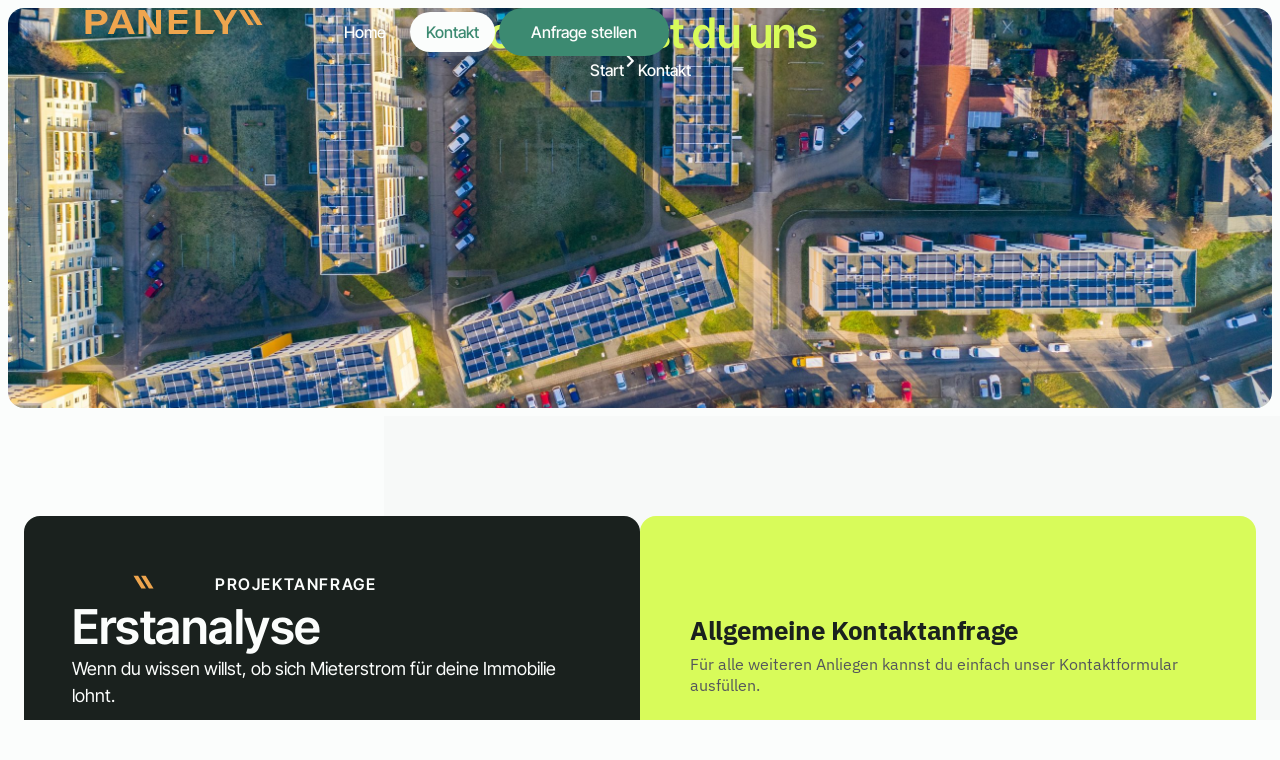

--- FILE ---
content_type: text/html; charset=UTF-8
request_url: https://panely.de/kontakt/
body_size: 21777
content:
<!doctype html><html lang="en-US" prefix="og: https://ogp.me/ns#"><head><meta charset="UTF-8"><meta name="viewport" content="width=device-width, initial-scale=1"><link rel="profile" href="https://gmpg.org/xfn/11"><style>img:is([sizes="auto" i], [sizes^="auto," i]) { contain-intrinsic-size: 3000px 1500px }</style><title>Mieterstrom - So Funktioniert Es - PANELY</title><meta name="description" content="So erreichst du uns– Dein Partner für Mieterstrom &amp; Photovoltaik im Mehrfamilienhaus. Wir beraten dich persönlich &amp; finden die passende Lösung."/><meta name="robots" content="follow, index, max-snippet:-1, max-video-preview:-1, max-image-preview:large"/><link rel="canonical" href="https://panely.de/kontakt/" /><meta property="og:locale" content="en_US" /><meta property="og:type" content="article" /><meta property="og:title" content="Mieterstrom - So Funktioniert Es - PANELY" /><meta property="og:description" content="So erreichst du uns– Dein Partner für Mieterstrom &amp; Photovoltaik im Mehrfamilienhaus. Wir beraten dich persönlich &amp; finden die passende Lösung." /><meta property="og:url" content="https://panely.de/kontakt/" /><meta property="og:site_name" content="PANELY - Dein Komplettanbieter für Mieterstrom" /><meta property="og:updated_time" content="2025-05-07T10:12:12+00:00" /><meta property="og:image" content="https://panely.de/wp-content/plugins/elementor/assets/images/placeholder.png" /><meta property="og:image:secure_url" content="https://panely.de/wp-content/plugins/elementor/assets/images/placeholder.png" /><meta property="og:image:alt" content="mieterstrom" /><meta property="article:published_time" content="2025-04-15T12:54:59+00:00" /><meta property="article:modified_time" content="2025-05-07T10:12:12+00:00" /><meta name="twitter:card" content="summary_large_image" /><meta name="twitter:title" content="Mieterstrom - So Funktioniert Es - PANELY" /><meta name="twitter:description" content="So erreichst du uns– Dein Partner für Mieterstrom &amp; Photovoltaik im Mehrfamilienhaus. Wir beraten dich persönlich &amp; finden die passende Lösung." /><meta name="twitter:image" content="https://panely.de/wp-content/plugins/elementor/assets/images/placeholder.png" /><meta name="twitter:label1" content="Time to read" /><meta name="twitter:data1" content="1 minute" /> <script type="application/ld+json" class="rank-math-schema">{"@context":"https://schema.org","@graph":[{"@type":"Organization","@id":"https://panely.de/#organization","name":"PANELY - Dein Komplettanbieter f\u00fcr Mieterstrom","url":"https://panely.de","logo":{"@type":"ImageObject","@id":"https://panely.de/#logo","url":"https://panely.de/wp-content/uploads/2023/02/Logo-gelb-1.png","contentUrl":"https://panely.de/wp-content/uploads/2023/02/Logo-gelb-1.png","caption":"PANELY - Dein Komplettanbieter f\u00fcr Mieterstrom","inLanguage":"en-US","width":"1182","height":"165"},"legalName":"PANELY GmbH"},{"@type":"WebSite","@id":"https://panely.de/#website","url":"https://panely.de","name":"PANELY - Dein Komplettanbieter f\u00fcr Mieterstrom","alternateName":"PANELY - Solarstrom f\u00fcr Mehrfamilienh\u00e4user und Gewerbe Immobilien","publisher":{"@id":"https://panely.de/#organization"},"inLanguage":"en-US"},{"@type":"ImageObject","@id":"https://panely.de/wp-content/uploads/2025/04/PANELY_Logo_20230227_Gelb-9.svg","url":"https://panely.de/wp-content/uploads/2025/04/PANELY_Logo_20230227_Gelb-9.svg","width":"200","height":"200","inLanguage":"en-US"},{"@type":"BreadcrumbList","@id":"https://panely.de/kontakt/#breadcrumb","itemListElement":[{"@type":"ListItem","position":"1","item":{"@id":"https://panely.de","name":"Startseite"}},{"@type":"ListItem","position":"2","item":{"@id":"https://panely.de/kontakt/","name":"Mieterstrom &#8211; So funktioniert es"}}]},{"@type":"WebPage","@id":"https://panely.de/kontakt/#webpage","url":"https://panely.de/kontakt/","name":"Mieterstrom - So Funktioniert Es - PANELY","datePublished":"2025-04-15T12:54:59+00:00","dateModified":"2025-05-07T10:12:12+00:00","isPartOf":{"@id":"https://panely.de/#website"},"primaryImageOfPage":{"@id":"https://panely.de/wp-content/uploads/2025/04/PANELY_Logo_20230227_Gelb-9.svg"},"inLanguage":"en-US","breadcrumb":{"@id":"https://panely.de/kontakt/#breadcrumb"}},{"@type":"Person","@id":"https://panely.de/author/admin/","name":"admin","url":"https://panely.de/author/admin/","image":{"@type":"ImageObject","@id":"https://secure.gravatar.com/avatar/6083962c131a388ce5cafb86bc0447ef?s=96&amp;d=mm&amp;r=g","url":"https://secure.gravatar.com/avatar/6083962c131a388ce5cafb86bc0447ef?s=96&amp;d=mm&amp;r=g","caption":"admin","inLanguage":"en-US"},"sameAs":["http://panely.de"],"worksFor":{"@id":"https://panely.de/#organization"}},{"@type":"Article","headline":"Mieterstrom - So Funktioniert Es - PANELY","keywords":"mieterstrom","datePublished":"2025-04-15T12:54:59+00:00","dateModified":"2025-05-07T10:12:12+00:00","author":{"@id":"https://panely.de/author/admin/","name":"admin"},"publisher":{"@id":"https://panely.de/#organization"},"description":"So erreichst du uns\u2013 Dein Partner f\u00fcr Mieterstrom &amp; Photovoltaik im Mehrfamilienhaus. Wir beraten dich pers\u00f6nlich &amp; finden die passende L\u00f6sung.","name":"Mieterstrom - So Funktioniert Es - PANELY","@id":"https://panely.de/kontakt/#richSnippet","isPartOf":{"@id":"https://panely.de/kontakt/#webpage"},"image":{"@id":"https://panely.de/wp-content/uploads/2025/04/PANELY_Logo_20230227_Gelb-9.svg"},"inLanguage":"en-US","mainEntityOfPage":{"@id":"https://panely.de/kontakt/#webpage"}}]}</script> <link href='https://sp-ao.shortpixel.ai' rel='preconnect' /><link rel="alternate" type="application/rss+xml" title="PANELY &raquo; Feed" href="https://panely.de/feed/" /><link rel="alternate" type="application/rss+xml" title="PANELY &raquo; Comments Feed" href="https://panely.de/comments/feed/" /> <script defer src="[data-uri]"></script> <link rel='stylesheet' id='gum-elementor-addon-css' href='https://panely.de/wp-content/cache/autoptimize/css/autoptimize_single_aaea3d17fd35677897c71a3245a87956.css?ver=6.7.2' media='all' /><link rel='stylesheet' id='dashicons-css' href='https://panely.de/wp-includes/css/dashicons.min.css?ver=6.7.2' media='all' /><link rel='stylesheet' id='menu-icon-font-awesome-css' href='https://panely.de/wp-content/plugins/menu-icons/css/fontawesome/css/all.min.css?ver=5.15.4' media='all' /><link rel='stylesheet' id='foundation-icons-css' href='https://panely.de/wp-content/plugins/menu-icons/vendor/codeinwp/icon-picker/css/types/foundation-icons.min.css?ver=3.0' media='all' /><link rel='stylesheet' id='menu-icons-extra-css' href='https://panely.de/wp-content/plugins/menu-icons/css/extra.min.css?ver=0.13.20' media='all' /><link rel='stylesheet' id='font-awesome-5-all-css' href='https://panely.de/wp-content/plugins/elementor/assets/lib/font-awesome/css/all.min.css?ver=3.34.1' media='all' /><link rel='stylesheet' id='font-awesome-4-shim-css' href='https://panely.de/wp-content/plugins/elementor/assets/lib/font-awesome/css/v4-shims.min.css?ver=3.34.1' media='all' /><link rel='stylesheet' id='jkit-elements-main-css' href='https://panely.de/wp-content/cache/autoptimize/css/autoptimize_single_ceaeec16c539f8de31046dd88716d127.css?ver=3.0.2' media='all' /><style id='wp-emoji-styles-inline-css'>img.wp-smiley, img.emoji {
		display: inline !important;
		border: none !important;
		box-shadow: none !important;
		height: 1em !important;
		width: 1em !important;
		margin: 0 0.07em !important;
		vertical-align: -0.1em !important;
		background: none !important;
		padding: 0 !important;
	}</style><style id='safe-svg-svg-icon-style-inline-css'>.safe-svg-cover{text-align:center}.safe-svg-cover .safe-svg-inside{display:inline-block;max-width:100%}.safe-svg-cover svg{fill:currentColor;height:100%;max-height:100%;max-width:100%;width:100%}</style><style id='global-styles-inline-css'>:root{--wp--preset--aspect-ratio--square: 1;--wp--preset--aspect-ratio--4-3: 4/3;--wp--preset--aspect-ratio--3-4: 3/4;--wp--preset--aspect-ratio--3-2: 3/2;--wp--preset--aspect-ratio--2-3: 2/3;--wp--preset--aspect-ratio--16-9: 16/9;--wp--preset--aspect-ratio--9-16: 9/16;--wp--preset--color--black: #000000;--wp--preset--color--cyan-bluish-gray: #abb8c3;--wp--preset--color--white: #ffffff;--wp--preset--color--pale-pink: #f78da7;--wp--preset--color--vivid-red: #cf2e2e;--wp--preset--color--luminous-vivid-orange: #ff6900;--wp--preset--color--luminous-vivid-amber: #fcb900;--wp--preset--color--light-green-cyan: #7bdcb5;--wp--preset--color--vivid-green-cyan: #00d084;--wp--preset--color--pale-cyan-blue: #8ed1fc;--wp--preset--color--vivid-cyan-blue: #0693e3;--wp--preset--color--vivid-purple: #9b51e0;--wp--preset--gradient--vivid-cyan-blue-to-vivid-purple: linear-gradient(135deg,rgba(6,147,227,1) 0%,rgb(155,81,224) 100%);--wp--preset--gradient--light-green-cyan-to-vivid-green-cyan: linear-gradient(135deg,rgb(122,220,180) 0%,rgb(0,208,130) 100%);--wp--preset--gradient--luminous-vivid-amber-to-luminous-vivid-orange: linear-gradient(135deg,rgba(252,185,0,1) 0%,rgba(255,105,0,1) 100%);--wp--preset--gradient--luminous-vivid-orange-to-vivid-red: linear-gradient(135deg,rgba(255,105,0,1) 0%,rgb(207,46,46) 100%);--wp--preset--gradient--very-light-gray-to-cyan-bluish-gray: linear-gradient(135deg,rgb(238,238,238) 0%,rgb(169,184,195) 100%);--wp--preset--gradient--cool-to-warm-spectrum: linear-gradient(135deg,rgb(74,234,220) 0%,rgb(151,120,209) 20%,rgb(207,42,186) 40%,rgb(238,44,130) 60%,rgb(251,105,98) 80%,rgb(254,248,76) 100%);--wp--preset--gradient--blush-light-purple: linear-gradient(135deg,rgb(255,206,236) 0%,rgb(152,150,240) 100%);--wp--preset--gradient--blush-bordeaux: linear-gradient(135deg,rgb(254,205,165) 0%,rgb(254,45,45) 50%,rgb(107,0,62) 100%);--wp--preset--gradient--luminous-dusk: linear-gradient(135deg,rgb(255,203,112) 0%,rgb(199,81,192) 50%,rgb(65,88,208) 100%);--wp--preset--gradient--pale-ocean: linear-gradient(135deg,rgb(255,245,203) 0%,rgb(182,227,212) 50%,rgb(51,167,181) 100%);--wp--preset--gradient--electric-grass: linear-gradient(135deg,rgb(202,248,128) 0%,rgb(113,206,126) 100%);--wp--preset--gradient--midnight: linear-gradient(135deg,rgb(2,3,129) 0%,rgb(40,116,252) 100%);--wp--preset--font-size--small: 13px;--wp--preset--font-size--medium: 20px;--wp--preset--font-size--large: 36px;--wp--preset--font-size--x-large: 42px;--wp--preset--spacing--20: 0.44rem;--wp--preset--spacing--30: 0.67rem;--wp--preset--spacing--40: 1rem;--wp--preset--spacing--50: 1.5rem;--wp--preset--spacing--60: 2.25rem;--wp--preset--spacing--70: 3.38rem;--wp--preset--spacing--80: 5.06rem;--wp--preset--shadow--natural: 6px 6px 9px rgba(0, 0, 0, 0.2);--wp--preset--shadow--deep: 12px 12px 50px rgba(0, 0, 0, 0.4);--wp--preset--shadow--sharp: 6px 6px 0px rgba(0, 0, 0, 0.2);--wp--preset--shadow--outlined: 6px 6px 0px -3px rgba(255, 255, 255, 1), 6px 6px rgba(0, 0, 0, 1);--wp--preset--shadow--crisp: 6px 6px 0px rgba(0, 0, 0, 1);}:root { --wp--style--global--content-size: 800px;--wp--style--global--wide-size: 1200px; }:where(body) { margin: 0; }.wp-site-blocks > .alignleft { float: left; margin-right: 2em; }.wp-site-blocks > .alignright { float: right; margin-left: 2em; }.wp-site-blocks > .aligncenter { justify-content: center; margin-left: auto; margin-right: auto; }:where(.wp-site-blocks) > * { margin-block-start: 24px; margin-block-end: 0; }:where(.wp-site-blocks) > :first-child { margin-block-start: 0; }:where(.wp-site-blocks) > :last-child { margin-block-end: 0; }:root { --wp--style--block-gap: 24px; }:root :where(.is-layout-flow) > :first-child{margin-block-start: 0;}:root :where(.is-layout-flow) > :last-child{margin-block-end: 0;}:root :where(.is-layout-flow) > *{margin-block-start: 24px;margin-block-end: 0;}:root :where(.is-layout-constrained) > :first-child{margin-block-start: 0;}:root :where(.is-layout-constrained) > :last-child{margin-block-end: 0;}:root :where(.is-layout-constrained) > *{margin-block-start: 24px;margin-block-end: 0;}:root :where(.is-layout-flex){gap: 24px;}:root :where(.is-layout-grid){gap: 24px;}.is-layout-flow > .alignleft{float: left;margin-inline-start: 0;margin-inline-end: 2em;}.is-layout-flow > .alignright{float: right;margin-inline-start: 2em;margin-inline-end: 0;}.is-layout-flow > .aligncenter{margin-left: auto !important;margin-right: auto !important;}.is-layout-constrained > .alignleft{float: left;margin-inline-start: 0;margin-inline-end: 2em;}.is-layout-constrained > .alignright{float: right;margin-inline-start: 2em;margin-inline-end: 0;}.is-layout-constrained > .aligncenter{margin-left: auto !important;margin-right: auto !important;}.is-layout-constrained > :where(:not(.alignleft):not(.alignright):not(.alignfull)){max-width: var(--wp--style--global--content-size);margin-left: auto !important;margin-right: auto !important;}.is-layout-constrained > .alignwide{max-width: var(--wp--style--global--wide-size);}body .is-layout-flex{display: flex;}.is-layout-flex{flex-wrap: wrap;align-items: center;}.is-layout-flex > :is(*, div){margin: 0;}body .is-layout-grid{display: grid;}.is-layout-grid > :is(*, div){margin: 0;}body{padding-top: 0px;padding-right: 0px;padding-bottom: 0px;padding-left: 0px;}a:where(:not(.wp-element-button)){text-decoration: underline;}:root :where(.wp-element-button, .wp-block-button__link){background-color: #32373c;border-width: 0;color: #fff;font-family: inherit;font-size: inherit;line-height: inherit;padding: calc(0.667em + 2px) calc(1.333em + 2px);text-decoration: none;}.has-black-color{color: var(--wp--preset--color--black) !important;}.has-cyan-bluish-gray-color{color: var(--wp--preset--color--cyan-bluish-gray) !important;}.has-white-color{color: var(--wp--preset--color--white) !important;}.has-pale-pink-color{color: var(--wp--preset--color--pale-pink) !important;}.has-vivid-red-color{color: var(--wp--preset--color--vivid-red) !important;}.has-luminous-vivid-orange-color{color: var(--wp--preset--color--luminous-vivid-orange) !important;}.has-luminous-vivid-amber-color{color: var(--wp--preset--color--luminous-vivid-amber) !important;}.has-light-green-cyan-color{color: var(--wp--preset--color--light-green-cyan) !important;}.has-vivid-green-cyan-color{color: var(--wp--preset--color--vivid-green-cyan) !important;}.has-pale-cyan-blue-color{color: var(--wp--preset--color--pale-cyan-blue) !important;}.has-vivid-cyan-blue-color{color: var(--wp--preset--color--vivid-cyan-blue) !important;}.has-vivid-purple-color{color: var(--wp--preset--color--vivid-purple) !important;}.has-black-background-color{background-color: var(--wp--preset--color--black) !important;}.has-cyan-bluish-gray-background-color{background-color: var(--wp--preset--color--cyan-bluish-gray) !important;}.has-white-background-color{background-color: var(--wp--preset--color--white) !important;}.has-pale-pink-background-color{background-color: var(--wp--preset--color--pale-pink) !important;}.has-vivid-red-background-color{background-color: var(--wp--preset--color--vivid-red) !important;}.has-luminous-vivid-orange-background-color{background-color: var(--wp--preset--color--luminous-vivid-orange) !important;}.has-luminous-vivid-amber-background-color{background-color: var(--wp--preset--color--luminous-vivid-amber) !important;}.has-light-green-cyan-background-color{background-color: var(--wp--preset--color--light-green-cyan) !important;}.has-vivid-green-cyan-background-color{background-color: var(--wp--preset--color--vivid-green-cyan) !important;}.has-pale-cyan-blue-background-color{background-color: var(--wp--preset--color--pale-cyan-blue) !important;}.has-vivid-cyan-blue-background-color{background-color: var(--wp--preset--color--vivid-cyan-blue) !important;}.has-vivid-purple-background-color{background-color: var(--wp--preset--color--vivid-purple) !important;}.has-black-border-color{border-color: var(--wp--preset--color--black) !important;}.has-cyan-bluish-gray-border-color{border-color: var(--wp--preset--color--cyan-bluish-gray) !important;}.has-white-border-color{border-color: var(--wp--preset--color--white) !important;}.has-pale-pink-border-color{border-color: var(--wp--preset--color--pale-pink) !important;}.has-vivid-red-border-color{border-color: var(--wp--preset--color--vivid-red) !important;}.has-luminous-vivid-orange-border-color{border-color: var(--wp--preset--color--luminous-vivid-orange) !important;}.has-luminous-vivid-amber-border-color{border-color: var(--wp--preset--color--luminous-vivid-amber) !important;}.has-light-green-cyan-border-color{border-color: var(--wp--preset--color--light-green-cyan) !important;}.has-vivid-green-cyan-border-color{border-color: var(--wp--preset--color--vivid-green-cyan) !important;}.has-pale-cyan-blue-border-color{border-color: var(--wp--preset--color--pale-cyan-blue) !important;}.has-vivid-cyan-blue-border-color{border-color: var(--wp--preset--color--vivid-cyan-blue) !important;}.has-vivid-purple-border-color{border-color: var(--wp--preset--color--vivid-purple) !important;}.has-vivid-cyan-blue-to-vivid-purple-gradient-background{background: var(--wp--preset--gradient--vivid-cyan-blue-to-vivid-purple) !important;}.has-light-green-cyan-to-vivid-green-cyan-gradient-background{background: var(--wp--preset--gradient--light-green-cyan-to-vivid-green-cyan) !important;}.has-luminous-vivid-amber-to-luminous-vivid-orange-gradient-background{background: var(--wp--preset--gradient--luminous-vivid-amber-to-luminous-vivid-orange) !important;}.has-luminous-vivid-orange-to-vivid-red-gradient-background{background: var(--wp--preset--gradient--luminous-vivid-orange-to-vivid-red) !important;}.has-very-light-gray-to-cyan-bluish-gray-gradient-background{background: var(--wp--preset--gradient--very-light-gray-to-cyan-bluish-gray) !important;}.has-cool-to-warm-spectrum-gradient-background{background: var(--wp--preset--gradient--cool-to-warm-spectrum) !important;}.has-blush-light-purple-gradient-background{background: var(--wp--preset--gradient--blush-light-purple) !important;}.has-blush-bordeaux-gradient-background{background: var(--wp--preset--gradient--blush-bordeaux) !important;}.has-luminous-dusk-gradient-background{background: var(--wp--preset--gradient--luminous-dusk) !important;}.has-pale-ocean-gradient-background{background: var(--wp--preset--gradient--pale-ocean) !important;}.has-electric-grass-gradient-background{background: var(--wp--preset--gradient--electric-grass) !important;}.has-midnight-gradient-background{background: var(--wp--preset--gradient--midnight) !important;}.has-small-font-size{font-size: var(--wp--preset--font-size--small) !important;}.has-medium-font-size{font-size: var(--wp--preset--font-size--medium) !important;}.has-large-font-size{font-size: var(--wp--preset--font-size--large) !important;}.has-x-large-font-size{font-size: var(--wp--preset--font-size--x-large) !important;}
:root :where(.wp-block-pullquote){font-size: 1.5em;line-height: 1.6;}</style><link rel='stylesheet' id='elementor-icons-css' href='https://panely.de/wp-content/plugins/elementor/assets/lib/eicons/css/elementor-icons.min.css?ver=5.45.0' media='all' /><link rel='stylesheet' id='elementor-frontend-css' href='https://panely.de/wp-content/uploads/elementor/css/custom-frontend.min.css?ver=1768494049' media='all' /><link rel='stylesheet' id='elementor-post-19746-css' href='https://panely.de/wp-content/cache/autoptimize/css/autoptimize_single_5b20c25de76b0453ef3118cb75b040ea.css?ver=1768494050' media='all' /><link rel='stylesheet' id='owl.carousel-css' href='https://panely.de/wp-content/cache/autoptimize/css/autoptimize_single_c4d57b8a0ddc295455bf97c213cd1794.css?ver=6.7.2' media='all' /><link rel='stylesheet' id='widget-image-css' href='https://panely.de/wp-content/plugins/elementor/assets/css/widget-image.min.css?ver=3.34.1' media='all' /><link rel='stylesheet' id='e-animation-fadeInDown-css' href='https://panely.de/wp-content/plugins/elementor/assets/lib/animations/styles/fadeInDown.min.css?ver=3.34.1' media='all' /><link rel='stylesheet' id='e-animation-fadeInUp-css' href='https://panely.de/wp-content/plugins/elementor/assets/lib/animations/styles/fadeInUp.min.css?ver=3.34.1' media='all' /><link rel='stylesheet' id='widget-heading-css' href='https://panely.de/wp-content/plugins/elementor/assets/css/widget-heading.min.css?ver=3.34.1' media='all' /><link rel='stylesheet' id='e-animation-fadeIn-css' href='https://panely.de/wp-content/plugins/elementor/assets/lib/animations/styles/fadeIn.min.css?ver=3.34.1' media='all' /><link rel='stylesheet' id='widget-icon-list-css' href='https://panely.de/wp-content/uploads/elementor/css/custom-widget-icon-list.min.css?ver=1768494049' media='all' /><link rel='stylesheet' id='widget-spacer-css' href='https://panely.de/wp-content/plugins/elementor/assets/css/widget-spacer.min.css?ver=3.34.1' media='all' /><link rel='stylesheet' id='elementor-post-19967-css' href='https://panely.de/wp-content/cache/autoptimize/css/autoptimize_single_5eaa7de6623c7c16094a03e7e0a380ed.css?ver=1768503396' media='all' /><link rel='stylesheet' id='metform-ui-css' href='https://panely.de/wp-content/cache/autoptimize/css/autoptimize_single_99fcc693c38255a89da8b3d5a371e294.css?ver=4.1.2' media='all' /><link rel='stylesheet' id='metform-style-css' href='https://panely.de/wp-content/cache/autoptimize/css/autoptimize_single_73d183ddda8de8c8ca5283dfa3274036.css?ver=4.1.2' media='all' /><link rel='stylesheet' id='cute-alert-css' href='https://panely.de/wp-content/cache/autoptimize/css/autoptimize_single_69fd617ec4e7c36927f85ca08e1a3565.css?ver=4.1.2' media='all' /><link rel='stylesheet' id='text-editor-style-css' href='https://panely.de/wp-content/cache/autoptimize/css/autoptimize_single_51c3a61609244c0b628c20d87c96d59e.css?ver=4.1.2' media='all' /><link rel='stylesheet' id='hello-elementor-css' href='https://panely.de/wp-content/cache/autoptimize/css/autoptimize_single_af4b9638d69957103dc5ea259563873e.css?ver=3.4.5' media='all' /><link rel='stylesheet' id='hello-elementor-theme-style-css' href='https://panely.de/wp-content/cache/autoptimize/css/autoptimize_single_a480d2bf8c523da1c15b272e519f33f2.css?ver=3.4.5' media='all' /><link rel='stylesheet' id='elementor-post-47-css' href='https://panely.de/wp-content/cache/autoptimize/css/autoptimize_single_c0962ca4059ae0722114de895fc9f647.css?ver=1768494051' media='all' /><link rel='stylesheet' id='elementor-post-44-css' href='https://panely.de/wp-content/cache/autoptimize/css/autoptimize_single_c0962ca4059ae0722114de895fc9f647.css?ver=1768494051' media='all' /><link rel='stylesheet' id='ekit-widget-styles-css' href='https://panely.de/wp-content/cache/autoptimize/css/autoptimize_single_ec66d9b998acb839ef913a5e9695f5a4.css?ver=3.7.8' media='all' /><link rel='stylesheet' id='ekit-responsive-css' href='https://panely.de/wp-content/cache/autoptimize/css/autoptimize_single_f3d8ff22b7d0ad10a6aeca382d78ddd1.css?ver=3.7.8' media='all' /><link rel='stylesheet' id='wpr-text-animations-css-css' href='https://panely.de/wp-content/plugins/royal-elementor-addons/assets/css/lib/animations/text-animations.min.css?ver=1.7.1045' media='all' /><link rel='stylesheet' id='wpr-addons-css-css' href='https://panely.de/wp-content/plugins/royal-elementor-addons/assets/css/frontend.min.css?ver=1.7.1045' media='all' /><link rel='stylesheet' id='elementor-gf-local-intertight-css' href='https://panely.de/wp-content/cache/autoptimize/css/autoptimize_single_59234038c0ae809130987ece58b62e5c.css?ver=1744290978' media='all' /><link rel='stylesheet' id='elementor-icons-jkiticon-css' href='https://panely.de/wp-content/cache/autoptimize/css/autoptimize_single_604502da825da25ade6a90553d0e707b.css?ver=3.0.2' media='all' /><link rel='stylesheet' id='elementor-icons-shared-0-css' href='https://panely.de/wp-content/plugins/elementor/assets/lib/font-awesome/css/fontawesome.min.css?ver=5.15.3' media='all' /><link rel='stylesheet' id='elementor-icons-fa-solid-css' href='https://panely.de/wp-content/plugins/elementor/assets/lib/font-awesome/css/solid.min.css?ver=5.15.3' media='all' /><link rel='stylesheet' id='elementor-icons-ekiticons-css' href='https://panely.de/wp-content/cache/autoptimize/css/autoptimize_single_8d4e07ab0fd95796a26c58edb4ef0c81.css?ver=3.7.8' media='all' /><link rel='stylesheet' id='elementor-icons-fa-brands-css' href='https://panely.de/wp-content/plugins/elementor/assets/lib/font-awesome/css/brands.min.css?ver=5.15.3' media='all' /> <script defer src="https://panely.de/wp-content/plugins/elementor/assets/lib/font-awesome/js/v4-shims.min.js?ver=3.34.1" id="font-awesome-4-shim-js"></script> <script data-cfasync="false" src="https://panely.de/wp-includes/js/jquery/jquery.min.js?ver=3.7.1" id="jquery-core-js"></script> <script defer data-cfasync="false" src="https://panely.de/wp-includes/js/jquery/jquery-migrate.min.js?ver=3.4.1" id="jquery-migrate-js"></script> <script defer src="https://panely.de/wp-content/cache/autoptimize/js/autoptimize_single_d7573ffb34b991255e0f4caedc7cc6a6.js?ver=1.0" id="gum-elementor-addon-js"></script> <script defer src="https://panely.de/wp-content/plugins/gum-elementor-addon//js/owl.carousel.min.js?ver=2.2.1" id="owl.carousel-js"></script> <script defer src="https://panely.de/wp-content/cache/autoptimize/js/autoptimize_single_7d879112ece9f5ec77931dc2c4e8fdf0.js?ver=1.0" id="gum-price-table-js"></script> <link rel="https://api.w.org/" href="https://panely.de/wp-json/" /><link rel="alternate" title="JSON" type="application/json" href="https://panely.de/wp-json/wp/v2/pages/19967" /><link rel="EditURI" type="application/rsd+xml" title="RSD" href="https://panely.de/xmlrpc.php?rsd" /><meta name="generator" content="WordPress 6.7.2" /><link rel='shortlink' href='https://panely.de/?p=19967' /><link rel="alternate" title="oEmbed (JSON)" type="application/json+oembed" href="https://panely.de/wp-json/oembed/1.0/embed?url=https%3A%2F%2Fpanely.de%2Fkontakt%2F" /><link rel="alternate" title="oEmbed (XML)" type="text/xml+oembed" href="https://panely.de/wp-json/oembed/1.0/embed?url=https%3A%2F%2Fpanely.de%2Fkontakt%2F&#038;format=xml" /><meta name="generator" content="Elementor 3.34.1; features: additional_custom_breakpoints; settings: css_print_method-external, google_font-enabled, font_display-swap"><style>.e-con.e-parent:nth-of-type(n+4):not(.e-lazyloaded):not(.e-no-lazyload),
				.e-con.e-parent:nth-of-type(n+4):not(.e-lazyloaded):not(.e-no-lazyload) * {
					background-image: none !important;
				}
				@media screen and (max-height: 1024px) {
					.e-con.e-parent:nth-of-type(n+3):not(.e-lazyloaded):not(.e-no-lazyload),
					.e-con.e-parent:nth-of-type(n+3):not(.e-lazyloaded):not(.e-no-lazyload) * {
						background-image: none !important;
					}
				}
				@media screen and (max-height: 640px) {
					.e-con.e-parent:nth-of-type(n+2):not(.e-lazyloaded):not(.e-no-lazyload),
					.e-con.e-parent:nth-of-type(n+2):not(.e-lazyloaded):not(.e-no-lazyload) * {
						background-image: none !important;
					}
				}</style><link rel="icon" href="https://sp-ao.shortpixel.ai/client/to_webp,q_glossy,ret_img,w_32,h_32/https://panely.de/wp-content/uploads/2023/02/PANELY_Logo_20230227_Gelb_Icon-1-1-e1684875567211-150x150.png" sizes="32x32" /><link rel="icon" href="https://sp-ao.shortpixel.ai/client/to_webp,q_glossy,ret_img,w_192,h_192/https://panely.de/wp-content/uploads/2023/02/PANELY_Logo_20230227_Gelb_Icon-1-1-e1684875567211.png" sizes="192x192" /><link rel="apple-touch-icon" href="https://sp-ao.shortpixel.ai/client/to_webp,q_glossy,ret_img,w_180,h_180/https://panely.de/wp-content/uploads/2023/02/PANELY_Logo_20230227_Gelb_Icon-1-1-e1684875567211.png" /><meta name="msapplication-TileImage" content="https://panely.de/wp-content/uploads/2023/02/PANELY_Logo_20230227_Gelb_Icon-1-1-e1684875567211.png" /><style id="wpr_lightbox_styles">.lg-backdrop {
					background-color: rgba(0,0,0,0.6) !important;
				}
				.lg-toolbar,
				.lg-dropdown {
					background-color: rgba(0,0,0,0.8) !important;
				}
				.lg-dropdown:after {
					border-bottom-color: rgba(0,0,0,0.8) !important;
				}
				.lg-sub-html {
					background-color: rgba(0,0,0,0.8) !important;
				}
				.lg-thumb-outer,
				.lg-progress-bar {
					background-color: #444444 !important;
				}
				.lg-progress {
					background-color: #a90707 !important;
				}
				.lg-icon {
					color: #efefef !important;
					font-size: 20px !important;
				}
				.lg-icon.lg-toogle-thumb {
					font-size: 24px !important;
				}
				.lg-icon:hover,
				.lg-dropdown-text:hover {
					color: #ffffff !important;
				}
				.lg-sub-html,
				.lg-dropdown-text {
					color: #efefef !important;
					font-size: 14px !important;
				}
				#lg-counter {
					color: #efefef !important;
					font-size: 14px !important;
				}
				.lg-prev,
				.lg-next {
					font-size: 35px !important;
				}

				/* Defaults */
				.lg-icon {
				background-color: transparent !important;
				}

				#lg-counter {
				opacity: 0.9;
				}

				.lg-thumb-outer {
				padding: 0 10px;
				}

				.lg-thumb-item {
				border-radius: 0 !important;
				border: none !important;
				opacity: 0.5;
				}

				.lg-thumb-item.active {
					opacity: 1;
				}</style></head><body class="page-template-default page page-id-19967 wp-custom-logo wp-embed-responsive jkit-color-scheme hello-elementor-default elementor-default elementor-template-full-width elementor-kit-19746 elementor-page elementor-page-19967"> <a class="skip-link screen-reader-text" href="#content">Skip to content</a><div data-elementor-type="wp-page" data-elementor-id="19967" class="elementor elementor-19967" data-elementor-post-type="page"><div class="elementor-element elementor-element-b1f3eea e-flex e-con-boxed wpr-particle-no wpr-jarallax-no wpr-parallax-no wpr-sticky-section-no e-con e-parent" data-id="b1f3eea" data-element_type="container"><div class="e-con-inner"><div class="elementor-element elementor-element-c630b20 e-con-full e-flex wpr-particle-no wpr-jarallax-no wpr-parallax-no wpr-sticky-section-no elementor-invisible e-con e-child" data-id="c630b20" data-element_type="container" data-settings="{&quot;animation&quot;:&quot;fadeInDown&quot;}"><div class="elementor-element elementor-element-0b5160c e-con-full e-flex wpr-particle-no wpr-jarallax-no wpr-parallax-no wpr-sticky-section-no e-con e-child" data-id="0b5160c" data-element_type="container"><div class="elementor-element elementor-element-af8facc elementor-widget elementor-widget-image" data-id="af8facc" data-element_type="widget" data-widget_type="image.default"><div class="elementor-widget-container"> <a href="http://www.panely.de"> <img fetchpriority="high" decoding="async" width="2035" height="316" src="https://panely.de/wp-content/uploads/2025/04/PANELY_Logo_20230227_Gelb-9.svg" class="attachment-large size-large wp-image-19815" alt="" /> </a></div></div><div class="elementor-element elementor-element-ac6e201 elementor-widget elementor-widget-jkit_nav_menu" data-id="ac6e201" data-element_type="widget" data-settings="{&quot;st_menu_item_text_normal_bg_background_background&quot;:&quot;classic&quot;,&quot;st_menu_item_text_hover_bg_background_background&quot;:&quot;classic&quot;}" data-widget_type="jkit_nav_menu.default"><div class="elementor-widget-container"><div  class="jeg-elementor-kit jkit-nav-menu break-point-tablet submenu-click-title jeg_module_19967__6969386453425"  data-item-indicator="&lt;i aria-hidden=&quot;true&quot; class=&quot;jki jki-chevron-down-line&quot;&gt;&lt;/i&gt;"><button aria-label="open-menu" class="jkit-hamburger-menu"><i aria-hidden="true" class="jki jki-burger-menu-light"></i></button><div class="jkit-menu-wrapper"><div class="jkit-menu-container"><ul id="menu-coming-soon" class="jkit-menu jkit-menu-direction-flex jkit-submenu-position-top"><li id="menu-item-20075" class="menu-item menu-item-type-post_type menu-item-object-page menu-item-home menu-item-20075"><a href="https://panely.de/">Home</a></li><li id="menu-item-20076" class="menu-item menu-item-type-post_type menu-item-object-page current-menu-item page_item page-item-19967 current_page_item menu-item-20076"><a href="https://panely.de/kontakt/" aria-current="page">Kontakt</a></li></ul></div><div class="jkit-nav-identity-panel"><div class="jkit-nav-site-title"><a href="https://flex.evocave.com/solarion/template-kit/home/" class="jkit-nav-logo" target="_blank" rel="noopener"><noscript><img decoding="async" src="https://sp-ao.shortpixel.ai/client/to_webp,q_glossy,ret_img/https://panely.de/wp-content/plugins/elementor/assets/images/placeholder.png"></noscript><img class="lazyload" decoding="async" src='data:image/svg+xml,%3Csvg%20xmlns=%22http://www.w3.org/2000/svg%22%20viewBox=%220%200%20210%20140%22%3E%3C/svg%3E' data-src="https://sp-ao.shortpixel.ai/client/to_webp,q_glossy,ret_img/https://panely.de/wp-content/plugins/elementor/assets/images/placeholder.png"></a></div> <button aria-label="close-menu" class="jkit-close-menu"><i aria-hidden="true" class="jki jki-times-solid"></i></button></div></div><div class="jkit-overlay"></div></div></div></div><div class="elementor-element elementor-element-183aec3 elementor-hidden-tablet elementor-hidden-mobile elementor-widget elementor-widget-jkit_button" data-id="183aec3" data-element_type="widget" data-widget_type="jkit_button.default"><div class="elementor-widget-container"><div  class="jeg-elementor-kit jkit-button  icon-position-before jeg_module_19967_1_69693864568b1" ><a href="https://panely.de/kontakt" class="jkit-button-wrapper">Anfrage stellen</a></div></div></div></div></div></div></div><div class="elementor-element elementor-element-225ce1ed e-con-full e-flex wpr-particle-no wpr-jarallax-no wpr-parallax-no wpr-sticky-section-no e-con e-parent" data-id="225ce1ed" data-element_type="container"><div class="elementor-element elementor-element-71624878 e-con-full e-flex wpr-particle-no wpr-jarallax-no wpr-parallax-no wpr-sticky-section-no e-con e-child" data-id="71624878" data-element_type="container" data-settings="{&quot;background_background&quot;:&quot;classic&quot;}"><div class="elementor-element elementor-element-6ad30da e-flex e-con-boxed wpr-particle-no wpr-jarallax-no wpr-parallax-no wpr-sticky-section-no e-con e-child" data-id="6ad30da" data-element_type="container"><div class="e-con-inner"><div class="elementor-element elementor-element-4c718fce elementor-widget__width-initial elementor-invisible elementor-widget elementor-widget-heading" data-id="4c718fce" data-element_type="widget" data-settings="{&quot;_animation&quot;:&quot;fadeInUp&quot;}" data-widget_type="heading.default"><div class="elementor-widget-container"><h2 class="elementor-heading-title elementor-size-default">So erreichst du uns</h2></div></div><div class="elementor-element elementor-element-62a21a29 e-con-full e-flex wpr-particle-no wpr-jarallax-no wpr-parallax-no wpr-sticky-section-no elementor-invisible e-con e-child" data-id="62a21a29" data-element_type="container" data-settings="{&quot;animation&quot;:&quot;fadeInUp&quot;,&quot;animation_delay&quot;:400}"><div class="elementor-element elementor-element-307ace3e elementor-widget elementor-widget-heading" data-id="307ace3e" data-element_type="widget" data-widget_type="heading.default"><div class="elementor-widget-container"><div class="elementor-heading-title elementor-size-default">Start</div></div></div><div class="elementor-element elementor-element-44bf2b9f elementor-view-default elementor-widget elementor-widget-icon" data-id="44bf2b9f" data-element_type="widget" data-widget_type="icon.default"><div class="elementor-widget-container"><div class="elementor-icon-wrapper"><div class="elementor-icon"> <i aria-hidden="true" class="fas fa-chevron-right"></i></div></div></div></div><div class="elementor-element elementor-element-78e9248e elementor-widget elementor-widget-heading" data-id="78e9248e" data-element_type="widget" data-widget_type="heading.default"><div class="elementor-widget-container"><div class="elementor-heading-title elementor-size-default">Kontakt</div></div></div></div></div></div></div></div><div class="elementor-element elementor-element-6866fe38 e-flex e-con-boxed wpr-particle-no wpr-jarallax-no wpr-parallax-no wpr-sticky-section-no e-con e-parent" data-id="6866fe38" data-element_type="container" data-settings="{&quot;background_background&quot;:&quot;gradient&quot;}"><div class="e-con-inner"><div class="elementor-element elementor-element-eae1831 e-con-full e-flex wpr-particle-no wpr-jarallax-no wpr-parallax-no wpr-sticky-section-no e-con e-child" data-id="eae1831" data-element_type="container" data-settings="{&quot;background_background&quot;:&quot;classic&quot;}"><div class="elementor-element elementor-element-56d8b99d e-con-full e-flex wpr-particle-no wpr-jarallax-no wpr-parallax-no wpr-sticky-section-no e-con e-child" data-id="56d8b99d" data-element_type="container"><div class="elementor-element elementor-element-486fd576 e-con-full e-flex wpr-particle-no wpr-jarallax-no wpr-parallax-no wpr-sticky-section-no e-con e-child" data-id="486fd576" data-element_type="container"><div class="elementor-element elementor-element-2d7477d4 elementor-widget elementor-widget-image" data-id="2d7477d4" data-element_type="widget" data-widget_type="image.default"><div class="elementor-widget-container"> <noscript><img decoding="async" width="301" height="316" src="https://panely.de/wp-content/uploads/2025/04/PANELY_Logo_20230227_Gelb_Icon-5.svg" class="attachment-large size-large wp-image-19901" alt="" /></noscript><img decoding="async" width="301" height="316" src='data:image/svg+xml,%3Csvg%20xmlns=%22http://www.w3.org/2000/svg%22%20viewBox=%220%200%20301%20316%22%3E%3C/svg%3E' data-src="https://panely.de/wp-content/uploads/2025/04/PANELY_Logo_20230227_Gelb_Icon-5.svg" class="lazyload attachment-large size-large wp-image-19901" alt="" /></div></div><div class="elementor-element elementor-element-12f175c8 elementor-widget elementor-widget-heading" data-id="12f175c8" data-element_type="widget" data-widget_type="heading.default"><div class="elementor-widget-container"><div class="elementor-heading-title elementor-size-default">Projektanfrage</div></div></div></div><div class="elementor-element elementor-element-2c2fad42 elementor-widget__width-initial elementor-invisible elementor-widget elementor-widget-heading" data-id="2c2fad42" data-element_type="widget" data-settings="{&quot;_animation&quot;:&quot;fadeIn&quot;,&quot;_animation_delay&quot;:200}" data-widget_type="heading.default"><div class="elementor-widget-container"><h1 class="elementor-heading-title elementor-size-default">Erstanalyse</h1></div></div><div class="elementor-element elementor-element-27ae2776 elementor-invisible elementor-widget elementor-widget-text-editor" data-id="27ae2776" data-element_type="widget" data-settings="{&quot;_animation&quot;:&quot;fadeIn&quot;,&quot;_animation_delay&quot;:400}" data-widget_type="text-editor.default"><div class="elementor-widget-container"><p>Wenn du wissen willst, ob sich Mieterstrom für deine Immobilie lohnt.</p></div></div></div><div class="elementor-element elementor-element-500c5bbf elementor-tablet-align-start elementor-icon-list--layout-traditional elementor-list-item-link-full_width elementor-invisible elementor-widget elementor-widget-icon-list" data-id="500c5bbf" data-element_type="widget" data-settings="{&quot;_animation&quot;:&quot;fadeIn&quot;,&quot;_animation_delay&quot;:500}" data-widget_type="icon-list.default"><div class="elementor-widget-container"><ul class="elementor-icon-list-items"><li class="elementor-icon-list-item"> <span class="elementor-icon-list-icon"> <i aria-hidden="true" class="fas fa-check-circle"></i> </span> <span class="elementor-icon-list-text">Du füllst unseren Fragebogen aus.</span></li><li class="elementor-icon-list-item"> <span class="elementor-icon-list-icon"> <i aria-hidden="true" class="fas fa-check-circle"></i> </span> <span class="elementor-icon-list-text">Wir senden dir innerhalb von 24 Stunden unsere kostenlose Erstanalyse zu. </span></li><li class="elementor-icon-list-item"> <span class="elementor-icon-list-icon"> <i aria-hidden="true" class="fas fa-check-circle"></i> </span> <span class="elementor-icon-list-text">Wir beantworten deine Fragen in unserem Erstgespräch. </span></li></ul></div></div><div class="elementor-element elementor-element-3c7fecd elementor-widget elementor-widget-jkit_button" data-id="3c7fecd" data-element_type="widget" data-widget_type="jkit_button.default"><div class="elementor-widget-container"><div  class="jeg-elementor-kit jkit-button  icon-position-before jeg_module_19967_2_69693864573bf" ><a href="https://automatic-bench-dbd.notion.site/1df67d9c46738031b937e7e0df1de5a3?pvs=105" class="jkit-button-wrapper" target="_blank" rel="noopener">Zum Fragebogen</a></div></div></div></div><div class="elementor-element elementor-element-15c9b21e e-con-full e-flex wpr-particle-no wpr-jarallax-no wpr-parallax-no wpr-sticky-section-no e-con e-child" data-id="15c9b21e" data-element_type="container" data-settings="{&quot;background_background&quot;:&quot;classic&quot;}"><div class="elementor-element elementor-element-28781a19 elementor-invisible elementor-widget elementor-widget-metform" data-id="28781a19" data-element_type="widget" data-settings="{&quot;_animation&quot;:&quot;fadeIn&quot;,&quot;_animation_delay&quot;:400}" data-widget_type="metform.default"><div class="elementor-widget-container"><div id="mf-response-props-id-19969" data-previous-steps-style="" data-editswitchopen="" data-response_type="alert" data-erroricon="fas fa-exclamation-triangle" data-successicon="fas fa-check" data-messageposition="top" class="   mf-scroll-top-no"><div class="formpicker_warper formpicker_warper_editable" data-metform-formpicker-key="19969" ><div class="mf-widget-container"><div
 id="metform-wrap-28781a19-19969"
 class="mf-form-wrapper"
 data-form-id="19969"
 data-action="https://panely.de/wp-json/metform/v1/entries/insert/19969"
 data-wp-nonce="ab7b21ed19"
 data-form-nonce="668145ee98"
 data-quiz-summery = "false"
 data-save-progress = "false"
 data-form-type="general-form"
 data-stop-vertical-effect=""
 ></div>  <script type="text/mf" class="mf-template">function controls_data (value){
				let currentWrapper = "mf-response-props-id-19969";
				let currentEl = document.getElementById(currentWrapper);
				
				return currentEl ? currentEl.dataset[value] : false
			}


			let is_edit_mode = '' ? true : false;
			let message_position = controls_data('messageposition') || 'top';

			
			let message_successIcon = controls_data('successicon') || '';
			let message_errorIcon = controls_data('erroricon') || '';
			let message_editSwitch = controls_data('editswitchopen') === 'yes' ? true : false;
			let message_proClass = controls_data('editswitchopen') === 'yes' ? 'mf_pro_activated' : '';
			
			let is_dummy_markup = is_edit_mode && message_editSwitch ? true : false;

			
			return html`
				<form
					className="metform-form-content"
					ref=${parent.formContainerRef}
					onSubmit=${ validation.handleSubmit( parent.handleFormSubmit ) }
				
					>
			
			
					${is_dummy_markup ? message_position === 'top' ?  props.ResponseDummyMarkup(message_successIcon, message_proClass) : '' : ''}
					${is_dummy_markup ? ' ' :  message_position === 'top' ? props.SubmitResponseMarkup`${parent}${state}${message_successIcon}${message_errorIcon}${message_proClass}` : ''}

					<!--------------------------------------------------------
					*** IMPORTANT / DANGEROUS ***
					${html``} must be used as in immediate child of "metform-form-main-wrapper"
					class otherwise multistep form will not run at all
					---------------------------------------------------------->

					<div className="metform-form-main-wrapper" key=${'hide-form-after-submit'} ref=${parent.formRef}>
					${html`
								<div data-elementor-type="wp-post" key="2" data-elementor-id="19969" className="elementor elementor-19969" data-elementor-post-type="metform-form">
						<section className="elementor-section elementor-top-section elementor-element elementor-element-7eca56f6 elementor-section-full_width elementor-section-height-default elementor-section-height-default wpr-particle-no wpr-jarallax-no wpr-parallax-no wpr-sticky-section-no" data-id="7eca56f6" data-element_type="section">
						<div className="elementor-container elementor-column-gap-default">
					<div className="elementor-column elementor-col-100 elementor-top-column elementor-element elementor-element-5539f7eb" data-id="5539f7eb" data-element_type="column">
			<div className="elementor-widget-wrap elementor-element-populated">
						<section className="elementor-section elementor-inner-section elementor-element elementor-element-cc6be4 elementor-section-full_width elementor-section-height-default elementor-section-height-default wpr-particle-no wpr-jarallax-no wpr-parallax-no wpr-sticky-section-no" data-id="cc6be4" data-element_type="section">
						<div className="elementor-container elementor-column-gap-default">
					<div className="elementor-column elementor-col-100 elementor-inner-column elementor-element elementor-element-8999f43" data-id="8999f43" data-element_type="column">
			<div className="elementor-widget-wrap elementor-element-populated">
						<div className="elementor-element elementor-element-77426f75 elementor-widget elementor-widget-heading" data-id="77426f75" data-element_type="widget" data-widget_type="heading.default">
				<div className="elementor-widget-container">
					<h3 className="elementor-heading-title elementor-size-default">Allgemeine Kontaktanfrage</h3>				</div>
				</div>
				<div className="elementor-element elementor-element-6ced8249 elementor-widget elementor-widget-heading" data-id="6ced8249" data-element_type="widget" data-widget_type="heading.default">
				<div className="elementor-widget-container">
					<p className="elementor-heading-title elementor-size-default">Für alle weiteren Anliegen kannst du einfach unser Kontaktformular ausfüllen.</p>				</div>
				</div>
					</div>
		</div>
					</div>
		</section>
				<div className="elementor-element elementor-element-500b9439 elementor-widget-divider--view-line elementor-widget elementor-widget-divider" data-id="500b9439" data-element_type="widget" data-widget_type="divider.default">
				<div className="elementor-widget-container">
							<div className="elementor-divider">
			<span className="elementor-divider-separator">
						</span>
		</div>
						</div>
				</div>
				<section className="elementor-section elementor-inner-section elementor-element elementor-element-5b469eeb elementor-section-full_width elementor-section-height-default elementor-section-height-default wpr-particle-no wpr-jarallax-no wpr-parallax-no wpr-sticky-section-no" data-id="5b469eeb" data-element_type="section">
						<div className="elementor-container elementor-column-gap-default">
					<div className="elementor-column elementor-col-50 elementor-inner-column elementor-element elementor-element-40819b95" data-id="40819b95" data-element_type="column">
			<div className="elementor-widget-wrap elementor-element-populated">
						<div className="elementor-element elementor-element-4dc87cc4 elementor-widget elementor-widget-mf-text" data-id="4dc87cc4" data-element_type="widget" data-settings="{&quot;mf_input_name&quot;:&quot;mf-first-name&quot;}" data-widget_type="mf-text.default">
				<div className="elementor-widget-container">
					
		<div className="mf-input-wrapper">
							<label className="mf-input-label" htmlFor="mf-input-text-4dc87cc4">
					${ parent.decodeEntities(`Vorname`) } 					<span className="mf-input-required-indicator">*</span>
				</label>
			
			<input
				type="text"
				className="mf-input mf-conditional-input"
				id="mf-input-text-4dc87cc4"
				name="mf-first-name"
				placeholder="${ parent.decodeEntities(`Max`) } "
									onInput=${parent.handleChange}
					onBlur=${parent.handleChange}
					aria-invalid=${validation.errors['mf-first-name'] ? 'true' : 'false'}
					ref=${el =>{
												parent.activateValidation({"message":"This field is required.","minLength":1,"maxLength":"","type":"none","required":true,"expression":"null"}, el)
					}}
								/>

							<${validation.ErrorMessage}
					errors=${validation.errors}
					name="mf-first-name"
					as=${html`<span className="mf-error-message"></span>`}
					/>
			
			<span className="mf-input-help"> ${ parent.decodeEntities(`Gib deinen Vornamen ein.`) }  </span>		</div>

						</div>
				</div>
					</div>
		</div>
				<div className="elementor-column elementor-col-50 elementor-inner-column elementor-element elementor-element-3b7b6da2" data-id="3b7b6da2" data-element_type="column">
			<div className="elementor-widget-wrap elementor-element-populated">
						<div className="elementor-element elementor-element-3b876138 elementor-widget elementor-widget-mf-text" data-id="3b876138" data-element_type="widget" data-settings="{&quot;mf_input_name&quot;:&quot;mf-last-name&quot;}" data-widget_type="mf-text.default">
				<div className="elementor-widget-container">
					
		<div className="mf-input-wrapper">
							<label className="mf-input-label" htmlFor="mf-input-text-3b876138">
					${ parent.decodeEntities(`Nachname`) } 					<span className="mf-input-required-indicator">*</span>
				</label>
			
			<input
				type="text"
				className="mf-input mf-conditional-input"
				id="mf-input-text-3b876138"
				name="mf-last-name"
				placeholder="${ parent.decodeEntities(`Mustermann`) } "
									onInput=${parent.handleChange}
					onBlur=${parent.handleChange}
					aria-invalid=${validation.errors['mf-last-name'] ? 'true' : 'false'}
					ref=${el =>{
												parent.activateValidation({"message":"This field is required.","minLength":1,"maxLength":"","type":"none","required":true,"expression":"null"}, el)
					}}
								/>

							<${validation.ErrorMessage}
					errors=${validation.errors}
					name="mf-last-name"
					as=${html`<span className="mf-error-message"></span>`}
					/>
			
			<span className="mf-input-help"> ${ parent.decodeEntities(`Gib deinen Nachnamen ein.`) }  </span>		</div>

						</div>
				</div>
					</div>
		</div>
					</div>
		</section>
				<section className="elementor-section elementor-inner-section elementor-element elementor-element-3a34f48 elementor-section-full_width elementor-section-height-default elementor-section-height-default wpr-particle-no wpr-jarallax-no wpr-parallax-no wpr-sticky-section-no" data-id="3a34f48" data-element_type="section">
						<div className="elementor-container elementor-column-gap-default">
					<div className="elementor-column elementor-col-50 elementor-inner-column elementor-element elementor-element-5b1958af" data-id="5b1958af" data-element_type="column">
			<div className="elementor-widget-wrap elementor-element-populated">
						<div className="elementor-element elementor-element-1a0e467e elementor-widget elementor-widget-mf-email" data-id="1a0e467e" data-element_type="widget" data-settings="{&quot;mf_input_name&quot;:&quot;mf-email&quot;}" data-widget_type="mf-email.default">
				<div className="elementor-widget-container">
					
		<div className="mf-input-wrapper">
							<label className="mf-input-label" htmlFor="mf-input-email-1a0e467e">
					${ parent.decodeEntities(`Email Addresse`) } 					<span className="mf-input-required-indicator">*</span>
				</label>
			
			<input 
				type="email" 
				 
				defaultValue="" 
				className="mf-input mf-conditional-input" 
				id="mf-input-email-1a0e467e" 
				name="mf-email" 
				placeholder="${ parent.decodeEntities(`hello@panely.de`) } " 
				 
				onBlur=${parent.handleChange} onFocus=${parent.handleChange} aria-invalid=${validation.errors['mf-email'] ? 'true' : 'false' } 
				ref=${el=> parent.activateValidation({"message":"This field is required.","emailMessage":"Please enter a valid Email address","minLength":1,"maxLength":"","type":"none","required":true,"expression":"null"}, el)}
							/>

						<${validation.ErrorMessage} 
				errors=${validation.errors} 
				name="mf-email" 
				as=${html`<span className="mf-error-message"></span>`}
			/>
			
			<span className="mf-input-help"> ${ parent.decodeEntities(`Wie können wir dir antworten?`) }  </span>		</div>

				</div>
				</div>
					</div>
		</div>
				<div className="elementor-column elementor-col-50 elementor-inner-column elementor-element elementor-element-7ae5340f" data-id="7ae5340f" data-element_type="column">
			<div className="elementor-widget-wrap elementor-element-populated">
						<div className="elementor-element elementor-element-3d6a3d07 elementor-widget elementor-widget-mf-telephone" data-id="3d6a3d07" data-element_type="widget" data-settings="{&quot;mf_input_name&quot;:&quot;mf-telephone&quot;}" data-widget_type="mf-telephone.default">
				<div className="elementor-widget-container">
					
		<div className="mf-input-wrapper">
							<label className="mf-input-label" htmlFor="mf-input-telephone-3d6a3d07">
					${ parent.decodeEntities(`Telefon`) } 					<span className="mf-input-required-indicator">*</span>
				</label>
			
			<input
				type="tel"
				className="mf-input mf-conditional-input"
				id="mf-input-telephone-3d6a3d07" 
				name="mf-telephone"
				placeholder="${ parent.decodeEntities(`+49 152 222 29 499`) } "
									onInput=${parent.handleChange}
					aria-invalid=${validation.errors['mf-telephone'] ? 'true' : 'false'}
					ref=${el => parent.activateValidation({"message":"This field is required.","minLength":1,"maxLength":"","type":"none","required":true,"expression":"null"}, el)}
								/>
			
							<${validation.ErrorMessage}
					errors=${validation.errors}
					name="mf-telephone"
					as=${html`<span className="mf-error-message"></span>`}
					/>
			
			
		</div>

						</div>
				</div>
					</div>
		</div>
					</div>
		</section>
				<section className="elementor-section elementor-inner-section elementor-element elementor-element-295eecf4 elementor-section-full_width elementor-section-height-default elementor-section-height-default wpr-particle-no wpr-jarallax-no wpr-parallax-no wpr-sticky-section-no" data-id="295eecf4" data-element_type="section">
						<div className="elementor-container elementor-column-gap-default">
					<div className="elementor-column elementor-col-100 elementor-inner-column elementor-element elementor-element-3093cfa6" data-id="3093cfa6" data-element_type="column">
			<div className="elementor-widget-wrap elementor-element-populated">
						<div className="elementor-element elementor-element-5feaf3ea elementor-widget elementor-widget-heading" data-id="5feaf3ea" data-element_type="widget" data-widget_type="heading.default">
				<div className="elementor-widget-container">
					<h3 className="elementor-heading-title elementor-size-default">Was können wir für Dich tun?</h3>				</div>
				</div>
				<div className="elementor-element elementor-element-311f5eb4 elementor-widget elementor-widget-heading" data-id="311f5eb4" data-element_type="widget" data-widget_type="heading.default">
				<div className="elementor-widget-container">
					<p className="elementor-heading-title elementor-size-default">Schildere uns in 3-4 Sätzen dein Anliegen, alle weiteren Details können wir in einem Erstgespräch gemeinsam klären.</p>				</div>
				</div>
					</div>
		</div>
					</div>
		</section>
				<section className="elementor-section elementor-inner-section elementor-element elementor-element-65239fef elementor-section-full_width elementor-section-height-default elementor-section-height-default wpr-particle-no wpr-jarallax-no wpr-parallax-no wpr-sticky-section-no" data-id="65239fef" data-element_type="section">
						<div className="elementor-container elementor-column-gap-default">
					<div className="elementor-column elementor-col-100 elementor-inner-column elementor-element elementor-element-259e03ce" data-id="259e03ce" data-element_type="column">
			<div className="elementor-widget-wrap elementor-element-populated">
						<div className="elementor-element elementor-element-686e422a elementor-widget elementor-widget-mf-textarea" data-id="686e422a" data-element_type="widget" data-settings="{&quot;mf_input_name&quot;:&quot;mf-comment&quot;}" data-widget_type="mf-textarea.default">
				<div className="elementor-widget-container">
					
		<div className="mf-input-wrapper">
							<label className="mf-input-label" htmlFor="mf-input-text-area-686e422a">
					${ parent.decodeEntities(`Deine Anfrage`) } 					<span className="mf-input-required-indicator">*</span>
				</label>
			
			<textarea className="mf-input mf-textarea mf-conditional-input" id="mf-input-text-area-686e422a"
				name="mf-comment" 
				placeholder="${ parent.decodeEntities(`Text eingeben`) } "
				cols="30" rows="10"
									onInput=${ parent.handleChange }
					aria-invalid=${validation.errors['mf-comment'] ? 'true' : 'false'}
					ref=${ el => parent.activateValidation({"message":"This field is required.","minLength":1,"maxLength":"","type":"none","required":true,"expression":"null"}, el)}
								></textarea>

							<${validation.ErrorMessage}
					errors=${validation.errors}
					name="mf-comment"
					as=${html`<span className="mf-error-message"></span>`}
					/>
								</div>

						</div>
				</div>
				<div className="elementor-element elementor-element-33f3a62b elementor-widget elementor-widget-mf-recaptcha" data-id="33f3a62b" data-element_type="widget" data-widget_type="mf-recaptcha.default">
				<div className="elementor-widget-container">
							<div className="mf-input-wrapper">
			
					<div
						className="g-recaptcha "
						id="g-recaptcha"
						data-sitekey="dummy"
													data-callback="handleReCAPTCHA_${this.state.recaptcha_uid}"
							data-expired-callback="handleReCAPTCHA_${this.state.recaptcha_uid}"
							data-error-callback="handleReCAPTCHA_${this.state.recaptcha_uid}"
							aria-invalid=${validation.errors['g-recaptcha-response'] ? 'true' : 'false'}
												></div>

											<input type="hidden"
							name="g-recaptcha-response"
							className="mf-input mf-mobile-hidden"
							value=${parent.getValue('g-recaptcha-response')}
							ref=${el => parent.activateValidation({"message":"reCAPTCHA is required.","required":true}, el)}
							/>

						<${validation.ErrorMessage} errors=${validation.errors} name="g-recaptcha-response" as=${html`<span className="mf-error-message"></span>`} />
					
							</div>

						</div>
				</div>
				<div className="elementor-element elementor-element-12055d4e elementor-widget__width-auto elementor-widget elementor-widget-mf-button" data-id="12055d4e" data-element_type="widget" data-widget_type="mf-button.default">
				<div className="elementor-widget-container">
							<div className="mf-btn-wraper mf-conditional-input" data-mf-form-conditional-logic-requirement="">
							<button type="submit" className="metform-btn metform-submit-btn " id="">
					<span>${ parent.decodeEntities(`Nachricht absenden`) } </span>
				</button>
			        </div>
        				</div>
				</div>
					</div>
		</div>
					</div>
		</section>
					</div>
		</div>
					</div>
		</section>
				</div>
							`}
					</div>

					${is_dummy_markup ? message_position === 'bottom' ? props.ResponseDummyMarkup(message_successIcon, message_proClass) : '' : ''}
					${is_dummy_markup ? ' ' : message_position === 'bottom' ? props.SubmitResponseMarkup`${parent}${state}${message_successIcon}${message_errorIcon}${message_proClass}` : ''}
				
				</form>
			`</script> </div></div></div></div></div></div></div></div><div class="elementor-element elementor-element-2261c918 elementor-hidden-desktop elementor-hidden-laptop elementor-hidden-tablet elementor-hidden-mobile elementor-hidden-widescreen e-flex e-con-boxed wpr-particle-no wpr-jarallax-no wpr-parallax-no wpr-sticky-section-no e-con e-parent" data-id="2261c918" data-element_type="container"><div class="e-con-inner"><div class="elementor-element elementor-element-185314e e-con-full e-flex wpr-particle-no wpr-jarallax-no wpr-parallax-no wpr-sticky-section-no e-con e-child" data-id="185314e" data-element_type="container"><div class="elementor-element elementor-element-3c9fe697 e-con-full e-flex wpr-particle-no wpr-jarallax-no wpr-parallax-no wpr-sticky-section-no e-con e-child" data-id="3c9fe697" data-element_type="container"><div class="elementor-element elementor-element-2574b2f1 elementor-widget elementor-widget-image" data-id="2574b2f1" data-element_type="widget" data-widget_type="image.default"><div class="elementor-widget-container"> <noscript><img decoding="async" src="https://sp-ao.shortpixel.ai/client/to_webp,q_glossy,ret_img/https://panely.de/wp-content/plugins/elementor/assets/images/placeholder.png" title="" alt="" loading="lazy" /></noscript><img class="lazyload" decoding="async" src='data:image/svg+xml,%3Csvg%20xmlns=%22http://www.w3.org/2000/svg%22%20viewBox=%220%200%20210%20140%22%3E%3C/svg%3E' data-src="https://sp-ao.shortpixel.ai/client/to_webp,q_glossy,ret_img/https://panely.de/wp-content/plugins/elementor/assets/images/placeholder.png" title="" alt="" loading="lazy" /></div></div><div class="elementor-element elementor-element-2f7dbfc6 elementor-widget elementor-widget-heading" data-id="2f7dbfc6" data-element_type="widget" data-widget_type="heading.default"><div class="elementor-widget-container"><div class="elementor-heading-title elementor-size-default">general questions</div></div></div></div><div class="elementor-element elementor-element-65d1442e elementor-widget__width-initial elementor-invisible elementor-widget elementor-widget-heading" data-id="65d1442e" data-element_type="widget" data-settings="{&quot;_animation&quot;:&quot;fadeIn&quot;,&quot;_animation_delay&quot;:200}" data-widget_type="heading.default"><div class="elementor-widget-container"><h1 class="elementor-heading-title elementor-size-default">Quick Answers to Common Inquiries</h1></div></div><div class="elementor-element elementor-element-55fb7c96 elementor-widget__width-initial elementor-invisible elementor-widget elementor-widget-text-editor" data-id="55fb7c96" data-element_type="widget" data-settings="{&quot;_animation&quot;:&quot;fadeIn&quot;,&quot;_animation_delay&quot;:400}" data-widget_type="text-editor.default"><div class="elementor-widget-container"><p>Here are the most common questions about Solarion, our services, and how we operate. If you need further assistance, feel free to contact us directly.</p></div></div></div><div class="elementor-element elementor-element-308fd587 e-con-full e-flex wpr-particle-no wpr-jarallax-no wpr-parallax-no wpr-sticky-section-no elementor-invisible e-con e-child" data-id="308fd587" data-element_type="container" data-settings="{&quot;background_background&quot;:&quot;classic&quot;,&quot;animation&quot;:&quot;fadeInUp&quot;,&quot;animation_delay&quot;:200}"><div class="elementor-element elementor-element-5002709c elementor-widget elementor-widget-elementskit-accordion" data-id="5002709c" data-element_type="widget" data-widget_type="elementskit-accordion.default"><div class="elementor-widget-container"><div class="ekit-wid-con" ><div class="elementskit-accordion accoedion-primary" id="accordion-6969386446bf5"><div class="elementskit-card active"><div class="elementskit-card-header" id="primaryHeading-0-5002709c"> <a href="#collapse-ca414026969386446bf5" class="ekit-accordion--toggler elementskit-btn-link collapsed" data-ekit-toggle="collapse" data-target="#Collapse-ca414026969386446bf5" aria-expanded="true" aria-controls="Collapse-ca414026969386446bf5"> <span class="ekit-accordion-title">How much can I save by installing Solarion solar panels?</span><div class="ekit_accordion_icon_group"><div class="ekit_accordion_normal_icon"> <i class="icon icon-plus-circle"></i></div><div class="ekit_accordion_active_icon"> <i class="icon icon-circle-minus"></i></div></div> </a></div><div id="Collapse-ca414026969386446bf5" class=" show collapse" aria-labelledby="primaryHeading-0-5002709c" data-parent="#accordion-6969386446bf5"><div class="elementskit-card-body ekit-accordion--content"><p>By switching to Solarion’s residential solar panel solutions, you can save up to 50% or more on your electricity bills, depending on your energy usage and local solar potential.</p></div></div></div><div class="elementskit-card "><div class="elementskit-card-header" id="primaryHeading-1-5002709c"> <a href="#collapse-d9ce7f86969386446bf5" class="ekit-accordion--toggler elementskit-btn-link collapsed" data-ekit-toggle="collapse" data-target="#Collapse-d9ce7f86969386446bf5" aria-expanded="false" aria-controls="Collapse-d9ce7f86969386446bf5"> <span class="ekit-accordion-title">Is my home suitable for Solarion solar panels?</span><div class="ekit_accordion_icon_group"><div class="ekit_accordion_normal_icon"> <i class="icon icon-plus-circle"></i></div><div class="ekit_accordion_active_icon"> <i class="icon icon-circle-minus"></i></div></div> </a></div><div id="Collapse-d9ce7f86969386446bf5" class=" collapse" aria-labelledby="primaryHeading-1-5002709c" data-parent="#accordion-6969386446bf5"><div class="elementskit-card-body ekit-accordion--content"><p>Most homes with adequate roof space and sunlight exposure are ideal for solar panel installation. Solarion offers a free assessment to determine your home’s suitability.</p></div></div></div><div class="elementskit-card "><div class="elementskit-card-header" id="primaryHeading-2-5002709c"> <a href="#collapse-bf40e156969386446bf5" class="ekit-accordion--toggler elementskit-btn-link collapsed" data-ekit-toggle="collapse" data-target="#Collapse-bf40e156969386446bf5" aria-expanded="false" aria-controls="Collapse-bf40e156969386446bf5"> <span class="ekit-accordion-title">What is the lifespan of Solarion’s solar panels?</span><div class="ekit_accordion_icon_group"><div class="ekit_accordion_normal_icon"> <i class="icon icon-plus-circle"></i></div><div class="ekit_accordion_active_icon"> <i class="icon icon-circle-minus"></i></div></div> </a></div><div id="Collapse-bf40e156969386446bf5" class=" collapse" aria-labelledby="primaryHeading-2-5002709c" data-parent="#accordion-6969386446bf5"><div class="elementskit-card-body ekit-accordion--content"><p>Solarion’s solar panels are built to last, with an average lifespan of 25 to 30 years. They’re designed for durability and reliability in various weather conditions.</p></div></div></div><div class="elementskit-card "><div class="elementskit-card-header" id="primaryHeading-3-5002709c"> <a href="#collapse-0c734ae6969386446bf5" class="ekit-accordion--toggler elementskit-btn-link collapsed" data-ekit-toggle="collapse" data-target="#Collapse-0c734ae6969386446bf5" aria-expanded="false" aria-controls="Collapse-0c734ae6969386446bf5"> <span class="ekit-accordion-title">Does Solarion offer financing or incentives?</span><div class="ekit_accordion_icon_group"><div class="ekit_accordion_normal_icon"> <i class="icon icon-plus-circle"></i></div><div class="ekit_accordion_active_icon"> <i class="icon icon-circle-minus"></i></div></div> </a></div><div id="Collapse-0c734ae6969386446bf5" class=" collapse" aria-labelledby="primaryHeading-3-5002709c" data-parent="#accordion-6969386446bf5"><div class="elementskit-card-body ekit-accordion--content"><p>Yes, Solarion helps homeowners take advantage of government incentives, tax credits, and financing options to make solar panel installation more affordable.</p></div></div></div><div class="elementskit-card "><div class="elementskit-card-header" id="primaryHeading-4-5002709c"> <a href="#collapse-b55fec96969386446bf5" class="ekit-accordion--toggler elementskit-btn-link collapsed" data-ekit-toggle="collapse" data-target="#Collapse-b55fec96969386446bf5" aria-expanded="false" aria-controls="Collapse-b55fec96969386446bf5"> <span class="ekit-accordion-title">What maintenance is required for Solarion solar panels?</span><div class="ekit_accordion_icon_group"><div class="ekit_accordion_normal_icon"> <i class="icon icon-plus-circle"></i></div><div class="ekit_accordion_active_icon"> <i class="icon icon-circle-minus"></i></div></div> </a></div><div id="Collapse-b55fec96969386446bf5" class=" collapse" aria-labelledby="primaryHeading-4-5002709c" data-parent="#accordion-6969386446bf5"><div class="elementskit-card-body ekit-accordion--content"><p>Solarion’s solar panels require minimal maintenance, typically involving occasional cleaning to remove dirt and debris and periodic inspections to ensure optimal performance.</p></div></div></div></div></div></div></div></div></div></div><div class="elementor-element elementor-element-bf2a10c e-flex e-con-boxed wpr-particle-no wpr-jarallax-no wpr-parallax-no wpr-sticky-section-no e-con e-child" data-id="bf2a10c" data-element_type="container" data-settings="{&quot;background_background&quot;:&quot;classic&quot;}"><div class="e-con-inner"><div class="elementor-element elementor-element-c2444be e-con-full e-flex wpr-particle-no wpr-jarallax-no wpr-parallax-no wpr-sticky-section-no e-con e-child" data-id="c2444be" data-element_type="container"><div class="elementor-element elementor-element-02f46ef e-con-full e-flex wpr-particle-no wpr-jarallax-no wpr-parallax-no wpr-sticky-section-no e-con e-child" data-id="02f46ef" data-element_type="container"><div class="elementor-element elementor-element-1abf23b elementor-widget__width-initial elementor-widget elementor-widget-spacer" data-id="1abf23b" data-element_type="widget" data-widget_type="spacer.default"><div class="elementor-widget-container"><div class="elementor-spacer"><div class="elementor-spacer-inner"></div></div></div></div></div><div class="elementor-element elementor-element-45d512b e-con-full e-flex wpr-particle-no wpr-jarallax-no wpr-parallax-no wpr-sticky-section-no e-con e-child" data-id="45d512b" data-element_type="container" data-settings="{&quot;background_background&quot;:&quot;classic&quot;}"> <a class="elementor-element elementor-element-df72630 e-con-full e-flex wpr-particle-no wpr-jarallax-no wpr-parallax-no wpr-sticky-section-no e-con e-child" data-id="df72630" data-element_type="container" data-settings="{&quot;background_background&quot;:&quot;classic&quot;}" href="https://elfree.evocave.com/solarion/template-kit/home/" target="_blank" rel="noopener"><div class="elementor-element elementor-element-10eee91 elementor-widget elementor-widget-image" data-id="10eee91" data-element_type="widget" data-widget_type="image.default"><div class="elementor-widget-container"> <img fetchpriority="high" decoding="async" width="2035" height="316" src="https://panely.de/wp-content/uploads/2025/04/PANELY_Logo_20230227_Gelb-9.svg" class="attachment-large size-large wp-image-19815" alt="" /></div></div> </a></div><div class="elementor-element elementor-element-5c38af2 e-con-full e-flex wpr-particle-no wpr-jarallax-no wpr-parallax-no wpr-sticky-section-no e-con e-child" data-id="5c38af2" data-element_type="container"><div class="elementor-element elementor-element-fcc9f16 elementor-widget__width-initial elementor-widget elementor-widget-spacer" data-id="fcc9f16" data-element_type="widget" data-widget_type="spacer.default"><div class="elementor-widget-container"><div class="elementor-spacer"><div class="elementor-spacer-inner"></div></div></div></div></div></div><div class="elementor-element elementor-element-45f6a3c e-con-full e-flex wpr-particle-no wpr-jarallax-no wpr-parallax-no wpr-sticky-section-no e-con e-child" data-id="45f6a3c" data-element_type="container"><div class="elementor-element elementor-element-7c292f8 e-con-full e-flex wpr-particle-no wpr-jarallax-no wpr-parallax-no wpr-sticky-section-no e-con e-child" data-id="7c292f8" data-element_type="container"><div class="elementor-element elementor-element-b739151 elementor-widget elementor-widget-heading" data-id="b739151" data-element_type="widget" data-widget_type="heading.default"><div class="elementor-widget-container"><h1 class="elementor-heading-title elementor-size-default">Mieterstrom. Einfach. Für Alle.</h1></div></div> <a class="elementor-element elementor-element-423b151 e-con-full e-flex wpr-particle-no wpr-jarallax-no wpr-parallax-no wpr-sticky-section-no e-con e-child" data-id="423b151" data-element_type="container" href="https://panely.de/kontakt/"><div class="elementor-element elementor-element-e88cb03 elementor-widget elementor-widget-heading" data-id="e88cb03" data-element_type="widget" data-widget_type="heading.default"><div class="elementor-widget-container"><div class="elementor-heading-title elementor-size-default">Kontakt</div></div></div> </a></div><div class="elementor-element elementor-element-ddfef4e e-con-full e-flex wpr-particle-no wpr-jarallax-no wpr-parallax-no wpr-sticky-section-no e-con e-child" data-id="ddfef4e" data-element_type="container"><div class="elementor-element elementor-element-2c0e983 e-con-full e-grid wpr-particle-no wpr-jarallax-no wpr-parallax-no wpr-sticky-section-no e-con e-child" data-id="2c0e983" data-element_type="container"><div class="elementor-element elementor-element-2fcf5ec e-con-full e-flex wpr-particle-no wpr-jarallax-no wpr-parallax-no wpr-sticky-section-no e-con e-child" data-id="2fcf5ec" data-element_type="container"><div class="elementor-element elementor-element-83f42e5 e-transform e-transform elementor-widget elementor-widget-jkit_button" data-id="83f42e5" data-element_type="widget" data-settings="{&quot;_transform_translateX_effect&quot;:{&quot;unit&quot;:&quot;px&quot;,&quot;size&quot;:-32,&quot;sizes&quot;:[]},&quot;_transform_translateX_effect_hover&quot;:{&quot;unit&quot;:&quot;px&quot;,&quot;size&quot;:0,&quot;sizes&quot;:[]},&quot;_transform_translateX_effect_widescreen&quot;:{&quot;unit&quot;:&quot;px&quot;,&quot;size&quot;:&quot;&quot;,&quot;sizes&quot;:[]},&quot;_transform_translateX_effect_laptop&quot;:{&quot;unit&quot;:&quot;px&quot;,&quot;size&quot;:&quot;&quot;,&quot;sizes&quot;:[]},&quot;_transform_translateX_effect_tablet&quot;:{&quot;unit&quot;:&quot;px&quot;,&quot;size&quot;:&quot;&quot;,&quot;sizes&quot;:[]},&quot;_transform_translateX_effect_mobile&quot;:{&quot;unit&quot;:&quot;px&quot;,&quot;size&quot;:&quot;&quot;,&quot;sizes&quot;:[]},&quot;_transform_translateY_effect&quot;:{&quot;unit&quot;:&quot;px&quot;,&quot;size&quot;:&quot;&quot;,&quot;sizes&quot;:[]},&quot;_transform_translateY_effect_widescreen&quot;:{&quot;unit&quot;:&quot;px&quot;,&quot;size&quot;:&quot;&quot;,&quot;sizes&quot;:[]},&quot;_transform_translateY_effect_laptop&quot;:{&quot;unit&quot;:&quot;px&quot;,&quot;size&quot;:&quot;&quot;,&quot;sizes&quot;:[]},&quot;_transform_translateY_effect_tablet&quot;:{&quot;unit&quot;:&quot;px&quot;,&quot;size&quot;:&quot;&quot;,&quot;sizes&quot;:[]},&quot;_transform_translateY_effect_mobile&quot;:{&quot;unit&quot;:&quot;px&quot;,&quot;size&quot;:&quot;&quot;,&quot;sizes&quot;:[]},&quot;_transform_translateX_effect_hover_widescreen&quot;:{&quot;unit&quot;:&quot;px&quot;,&quot;size&quot;:&quot;&quot;,&quot;sizes&quot;:[]},&quot;_transform_translateX_effect_hover_laptop&quot;:{&quot;unit&quot;:&quot;px&quot;,&quot;size&quot;:&quot;&quot;,&quot;sizes&quot;:[]},&quot;_transform_translateX_effect_hover_tablet&quot;:{&quot;unit&quot;:&quot;px&quot;,&quot;size&quot;:&quot;&quot;,&quot;sizes&quot;:[]},&quot;_transform_translateX_effect_hover_mobile&quot;:{&quot;unit&quot;:&quot;px&quot;,&quot;size&quot;:&quot;&quot;,&quot;sizes&quot;:[]},&quot;_transform_translateY_effect_hover&quot;:{&quot;unit&quot;:&quot;px&quot;,&quot;size&quot;:&quot;&quot;,&quot;sizes&quot;:[]},&quot;_transform_translateY_effect_hover_widescreen&quot;:{&quot;unit&quot;:&quot;px&quot;,&quot;size&quot;:&quot;&quot;,&quot;sizes&quot;:[]},&quot;_transform_translateY_effect_hover_laptop&quot;:{&quot;unit&quot;:&quot;px&quot;,&quot;size&quot;:&quot;&quot;,&quot;sizes&quot;:[]},&quot;_transform_translateY_effect_hover_tablet&quot;:{&quot;unit&quot;:&quot;px&quot;,&quot;size&quot;:&quot;&quot;,&quot;sizes&quot;:[]},&quot;_transform_translateY_effect_hover_mobile&quot;:{&quot;unit&quot;:&quot;px&quot;,&quot;size&quot;:&quot;&quot;,&quot;sizes&quot;:[]}}" data-widget_type="jkit_button.default"><div class="elementor-widget-container"><div  class="jeg-elementor-kit jkit-button  icon-position-before jeg_module_19967_3_696938649f7cf" ><a href="#" class="jkit-button-wrapper"><i aria-hidden="true" class="jki jki-minus-solid"></i>Für Mieter</a></div></div></div></div><div class="elementor-element elementor-element-69ee7f8 e-con-full e-flex wpr-particle-no wpr-jarallax-no wpr-parallax-no wpr-sticky-section-no e-con e-child" data-id="69ee7f8" data-element_type="container"><div class="elementor-element elementor-element-0b0ccbc e-transform e-transform elementor-widget elementor-widget-jkit_button" data-id="0b0ccbc" data-element_type="widget" data-settings="{&quot;_transform_translateX_effect&quot;:{&quot;unit&quot;:&quot;px&quot;,&quot;size&quot;:-32,&quot;sizes&quot;:[]},&quot;_transform_translateX_effect_hover&quot;:{&quot;unit&quot;:&quot;px&quot;,&quot;size&quot;:0,&quot;sizes&quot;:[]},&quot;_transform_translateX_effect_widescreen&quot;:{&quot;unit&quot;:&quot;px&quot;,&quot;size&quot;:&quot;&quot;,&quot;sizes&quot;:[]},&quot;_transform_translateX_effect_laptop&quot;:{&quot;unit&quot;:&quot;px&quot;,&quot;size&quot;:&quot;&quot;,&quot;sizes&quot;:[]},&quot;_transform_translateX_effect_tablet&quot;:{&quot;unit&quot;:&quot;px&quot;,&quot;size&quot;:&quot;&quot;,&quot;sizes&quot;:[]},&quot;_transform_translateX_effect_mobile&quot;:{&quot;unit&quot;:&quot;px&quot;,&quot;size&quot;:&quot;&quot;,&quot;sizes&quot;:[]},&quot;_transform_translateY_effect&quot;:{&quot;unit&quot;:&quot;px&quot;,&quot;size&quot;:&quot;&quot;,&quot;sizes&quot;:[]},&quot;_transform_translateY_effect_widescreen&quot;:{&quot;unit&quot;:&quot;px&quot;,&quot;size&quot;:&quot;&quot;,&quot;sizes&quot;:[]},&quot;_transform_translateY_effect_laptop&quot;:{&quot;unit&quot;:&quot;px&quot;,&quot;size&quot;:&quot;&quot;,&quot;sizes&quot;:[]},&quot;_transform_translateY_effect_tablet&quot;:{&quot;unit&quot;:&quot;px&quot;,&quot;size&quot;:&quot;&quot;,&quot;sizes&quot;:[]},&quot;_transform_translateY_effect_mobile&quot;:{&quot;unit&quot;:&quot;px&quot;,&quot;size&quot;:&quot;&quot;,&quot;sizes&quot;:[]},&quot;_transform_translateX_effect_hover_widescreen&quot;:{&quot;unit&quot;:&quot;px&quot;,&quot;size&quot;:&quot;&quot;,&quot;sizes&quot;:[]},&quot;_transform_translateX_effect_hover_laptop&quot;:{&quot;unit&quot;:&quot;px&quot;,&quot;size&quot;:&quot;&quot;,&quot;sizes&quot;:[]},&quot;_transform_translateX_effect_hover_tablet&quot;:{&quot;unit&quot;:&quot;px&quot;,&quot;size&quot;:&quot;&quot;,&quot;sizes&quot;:[]},&quot;_transform_translateX_effect_hover_mobile&quot;:{&quot;unit&quot;:&quot;px&quot;,&quot;size&quot;:&quot;&quot;,&quot;sizes&quot;:[]},&quot;_transform_translateY_effect_hover&quot;:{&quot;unit&quot;:&quot;px&quot;,&quot;size&quot;:&quot;&quot;,&quot;sizes&quot;:[]},&quot;_transform_translateY_effect_hover_widescreen&quot;:{&quot;unit&quot;:&quot;px&quot;,&quot;size&quot;:&quot;&quot;,&quot;sizes&quot;:[]},&quot;_transform_translateY_effect_hover_laptop&quot;:{&quot;unit&quot;:&quot;px&quot;,&quot;size&quot;:&quot;&quot;,&quot;sizes&quot;:[]},&quot;_transform_translateY_effect_hover_tablet&quot;:{&quot;unit&quot;:&quot;px&quot;,&quot;size&quot;:&quot;&quot;,&quot;sizes&quot;:[]},&quot;_transform_translateY_effect_hover_mobile&quot;:{&quot;unit&quot;:&quot;px&quot;,&quot;size&quot;:&quot;&quot;,&quot;sizes&quot;:[]}}" data-widget_type="jkit_button.default"><div class="elementor-widget-container"><div  class="jeg-elementor-kit jkit-button  icon-position-before jeg_module_19967_4_696938649feb2" ><a href="#" class="jkit-button-wrapper"><i aria-hidden="true" class="jki jki-minus-solid"></i>Für Eigentümer</a></div></div></div></div><div class="elementor-element elementor-element-136924e e-con-full e-flex wpr-particle-no wpr-jarallax-no wpr-parallax-no wpr-sticky-section-no e-con e-child" data-id="136924e" data-element_type="container"><div class="elementor-element elementor-element-51a88c9 e-transform e-transform elementor-widget elementor-widget-jkit_button" data-id="51a88c9" data-element_type="widget" data-settings="{&quot;_transform_translateX_effect&quot;:{&quot;unit&quot;:&quot;px&quot;,&quot;size&quot;:-32,&quot;sizes&quot;:[]},&quot;_transform_translateX_effect_hover&quot;:{&quot;unit&quot;:&quot;px&quot;,&quot;size&quot;:0,&quot;sizes&quot;:[]},&quot;_transform_translateX_effect_widescreen&quot;:{&quot;unit&quot;:&quot;px&quot;,&quot;size&quot;:&quot;&quot;,&quot;sizes&quot;:[]},&quot;_transform_translateX_effect_laptop&quot;:{&quot;unit&quot;:&quot;px&quot;,&quot;size&quot;:&quot;&quot;,&quot;sizes&quot;:[]},&quot;_transform_translateX_effect_tablet&quot;:{&quot;unit&quot;:&quot;px&quot;,&quot;size&quot;:&quot;&quot;,&quot;sizes&quot;:[]},&quot;_transform_translateX_effect_mobile&quot;:{&quot;unit&quot;:&quot;px&quot;,&quot;size&quot;:&quot;&quot;,&quot;sizes&quot;:[]},&quot;_transform_translateY_effect&quot;:{&quot;unit&quot;:&quot;px&quot;,&quot;size&quot;:&quot;&quot;,&quot;sizes&quot;:[]},&quot;_transform_translateY_effect_widescreen&quot;:{&quot;unit&quot;:&quot;px&quot;,&quot;size&quot;:&quot;&quot;,&quot;sizes&quot;:[]},&quot;_transform_translateY_effect_laptop&quot;:{&quot;unit&quot;:&quot;px&quot;,&quot;size&quot;:&quot;&quot;,&quot;sizes&quot;:[]},&quot;_transform_translateY_effect_tablet&quot;:{&quot;unit&quot;:&quot;px&quot;,&quot;size&quot;:&quot;&quot;,&quot;sizes&quot;:[]},&quot;_transform_translateY_effect_mobile&quot;:{&quot;unit&quot;:&quot;px&quot;,&quot;size&quot;:&quot;&quot;,&quot;sizes&quot;:[]},&quot;_transform_translateX_effect_hover_widescreen&quot;:{&quot;unit&quot;:&quot;px&quot;,&quot;size&quot;:&quot;&quot;,&quot;sizes&quot;:[]},&quot;_transform_translateX_effect_hover_laptop&quot;:{&quot;unit&quot;:&quot;px&quot;,&quot;size&quot;:&quot;&quot;,&quot;sizes&quot;:[]},&quot;_transform_translateX_effect_hover_tablet&quot;:{&quot;unit&quot;:&quot;px&quot;,&quot;size&quot;:&quot;&quot;,&quot;sizes&quot;:[]},&quot;_transform_translateX_effect_hover_mobile&quot;:{&quot;unit&quot;:&quot;px&quot;,&quot;size&quot;:&quot;&quot;,&quot;sizes&quot;:[]},&quot;_transform_translateY_effect_hover&quot;:{&quot;unit&quot;:&quot;px&quot;,&quot;size&quot;:&quot;&quot;,&quot;sizes&quot;:[]},&quot;_transform_translateY_effect_hover_widescreen&quot;:{&quot;unit&quot;:&quot;px&quot;,&quot;size&quot;:&quot;&quot;,&quot;sizes&quot;:[]},&quot;_transform_translateY_effect_hover_laptop&quot;:{&quot;unit&quot;:&quot;px&quot;,&quot;size&quot;:&quot;&quot;,&quot;sizes&quot;:[]},&quot;_transform_translateY_effect_hover_tablet&quot;:{&quot;unit&quot;:&quot;px&quot;,&quot;size&quot;:&quot;&quot;,&quot;sizes&quot;:[]},&quot;_transform_translateY_effect_hover_mobile&quot;:{&quot;unit&quot;:&quot;px&quot;,&quot;size&quot;:&quot;&quot;,&quot;sizes&quot;:[]}}" data-widget_type="jkit_button.default"><div class="elementor-widget-container"><div  class="jeg-elementor-kit jkit-button  icon-position-before jeg_module_19967_5_69693864a04fd" ><a href="#" class="jkit-button-wrapper"><i aria-hidden="true" class="jki jki-minus-solid"></i>Für Partner </a></div></div></div></div><div class="elementor-element elementor-element-a34317c e-con-full e-flex wpr-particle-no wpr-jarallax-no wpr-parallax-no wpr-sticky-section-no e-con e-child" data-id="a34317c" data-element_type="container"><div class="elementor-element elementor-element-9e1672d e-transform e-transform elementor-widget elementor-widget-jkit_button" data-id="9e1672d" data-element_type="widget" data-settings="{&quot;_transform_translateX_effect&quot;:{&quot;unit&quot;:&quot;px&quot;,&quot;size&quot;:-32,&quot;sizes&quot;:[]},&quot;_transform_translateX_effect_hover&quot;:{&quot;unit&quot;:&quot;px&quot;,&quot;size&quot;:0,&quot;sizes&quot;:[]},&quot;_transform_translateX_effect_widescreen&quot;:{&quot;unit&quot;:&quot;px&quot;,&quot;size&quot;:&quot;&quot;,&quot;sizes&quot;:[]},&quot;_transform_translateX_effect_laptop&quot;:{&quot;unit&quot;:&quot;px&quot;,&quot;size&quot;:&quot;&quot;,&quot;sizes&quot;:[]},&quot;_transform_translateX_effect_tablet&quot;:{&quot;unit&quot;:&quot;px&quot;,&quot;size&quot;:&quot;&quot;,&quot;sizes&quot;:[]},&quot;_transform_translateX_effect_mobile&quot;:{&quot;unit&quot;:&quot;px&quot;,&quot;size&quot;:&quot;&quot;,&quot;sizes&quot;:[]},&quot;_transform_translateY_effect&quot;:{&quot;unit&quot;:&quot;px&quot;,&quot;size&quot;:&quot;&quot;,&quot;sizes&quot;:[]},&quot;_transform_translateY_effect_widescreen&quot;:{&quot;unit&quot;:&quot;px&quot;,&quot;size&quot;:&quot;&quot;,&quot;sizes&quot;:[]},&quot;_transform_translateY_effect_laptop&quot;:{&quot;unit&quot;:&quot;px&quot;,&quot;size&quot;:&quot;&quot;,&quot;sizes&quot;:[]},&quot;_transform_translateY_effect_tablet&quot;:{&quot;unit&quot;:&quot;px&quot;,&quot;size&quot;:&quot;&quot;,&quot;sizes&quot;:[]},&quot;_transform_translateY_effect_mobile&quot;:{&quot;unit&quot;:&quot;px&quot;,&quot;size&quot;:&quot;&quot;,&quot;sizes&quot;:[]},&quot;_transform_translateX_effect_hover_widescreen&quot;:{&quot;unit&quot;:&quot;px&quot;,&quot;size&quot;:&quot;&quot;,&quot;sizes&quot;:[]},&quot;_transform_translateX_effect_hover_laptop&quot;:{&quot;unit&quot;:&quot;px&quot;,&quot;size&quot;:&quot;&quot;,&quot;sizes&quot;:[]},&quot;_transform_translateX_effect_hover_tablet&quot;:{&quot;unit&quot;:&quot;px&quot;,&quot;size&quot;:&quot;&quot;,&quot;sizes&quot;:[]},&quot;_transform_translateX_effect_hover_mobile&quot;:{&quot;unit&quot;:&quot;px&quot;,&quot;size&quot;:&quot;&quot;,&quot;sizes&quot;:[]},&quot;_transform_translateY_effect_hover&quot;:{&quot;unit&quot;:&quot;px&quot;,&quot;size&quot;:&quot;&quot;,&quot;sizes&quot;:[]},&quot;_transform_translateY_effect_hover_widescreen&quot;:{&quot;unit&quot;:&quot;px&quot;,&quot;size&quot;:&quot;&quot;,&quot;sizes&quot;:[]},&quot;_transform_translateY_effect_hover_laptop&quot;:{&quot;unit&quot;:&quot;px&quot;,&quot;size&quot;:&quot;&quot;,&quot;sizes&quot;:[]},&quot;_transform_translateY_effect_hover_tablet&quot;:{&quot;unit&quot;:&quot;px&quot;,&quot;size&quot;:&quot;&quot;,&quot;sizes&quot;:[]},&quot;_transform_translateY_effect_hover_mobile&quot;:{&quot;unit&quot;:&quot;px&quot;,&quot;size&quot;:&quot;&quot;,&quot;sizes&quot;:[]}}" data-widget_type="jkit_button.default"><div class="elementor-widget-container"><div  class="jeg-elementor-kit jkit-button  icon-position-before jeg_module_19967_6_69693864a0b2a" ><a href="#" class="jkit-button-wrapper"><i aria-hidden="true" class="jki jki-minus-solid"></i>Über Uns</a></div></div></div></div><div class="elementor-element elementor-element-2a511e2 e-con-full e-flex wpr-particle-no wpr-jarallax-no wpr-parallax-no wpr-sticky-section-no e-con e-child" data-id="2a511e2" data-element_type="container"><div class="elementor-element elementor-element-508457c e-transform e-transform elementor-widget elementor-widget-jkit_button" data-id="508457c" data-element_type="widget" data-settings="{&quot;_transform_translateX_effect&quot;:{&quot;unit&quot;:&quot;px&quot;,&quot;size&quot;:-32,&quot;sizes&quot;:[]},&quot;_transform_translateX_effect_hover&quot;:{&quot;unit&quot;:&quot;px&quot;,&quot;size&quot;:0,&quot;sizes&quot;:[]},&quot;_transform_translateX_effect_widescreen&quot;:{&quot;unit&quot;:&quot;px&quot;,&quot;size&quot;:&quot;&quot;,&quot;sizes&quot;:[]},&quot;_transform_translateX_effect_laptop&quot;:{&quot;unit&quot;:&quot;px&quot;,&quot;size&quot;:&quot;&quot;,&quot;sizes&quot;:[]},&quot;_transform_translateX_effect_tablet&quot;:{&quot;unit&quot;:&quot;px&quot;,&quot;size&quot;:&quot;&quot;,&quot;sizes&quot;:[]},&quot;_transform_translateX_effect_mobile&quot;:{&quot;unit&quot;:&quot;px&quot;,&quot;size&quot;:&quot;&quot;,&quot;sizes&quot;:[]},&quot;_transform_translateY_effect&quot;:{&quot;unit&quot;:&quot;px&quot;,&quot;size&quot;:&quot;&quot;,&quot;sizes&quot;:[]},&quot;_transform_translateY_effect_widescreen&quot;:{&quot;unit&quot;:&quot;px&quot;,&quot;size&quot;:&quot;&quot;,&quot;sizes&quot;:[]},&quot;_transform_translateY_effect_laptop&quot;:{&quot;unit&quot;:&quot;px&quot;,&quot;size&quot;:&quot;&quot;,&quot;sizes&quot;:[]},&quot;_transform_translateY_effect_tablet&quot;:{&quot;unit&quot;:&quot;px&quot;,&quot;size&quot;:&quot;&quot;,&quot;sizes&quot;:[]},&quot;_transform_translateY_effect_mobile&quot;:{&quot;unit&quot;:&quot;px&quot;,&quot;size&quot;:&quot;&quot;,&quot;sizes&quot;:[]},&quot;_transform_translateX_effect_hover_widescreen&quot;:{&quot;unit&quot;:&quot;px&quot;,&quot;size&quot;:&quot;&quot;,&quot;sizes&quot;:[]},&quot;_transform_translateX_effect_hover_laptop&quot;:{&quot;unit&quot;:&quot;px&quot;,&quot;size&quot;:&quot;&quot;,&quot;sizes&quot;:[]},&quot;_transform_translateX_effect_hover_tablet&quot;:{&quot;unit&quot;:&quot;px&quot;,&quot;size&quot;:&quot;&quot;,&quot;sizes&quot;:[]},&quot;_transform_translateX_effect_hover_mobile&quot;:{&quot;unit&quot;:&quot;px&quot;,&quot;size&quot;:&quot;&quot;,&quot;sizes&quot;:[]},&quot;_transform_translateY_effect_hover&quot;:{&quot;unit&quot;:&quot;px&quot;,&quot;size&quot;:&quot;&quot;,&quot;sizes&quot;:[]},&quot;_transform_translateY_effect_hover_widescreen&quot;:{&quot;unit&quot;:&quot;px&quot;,&quot;size&quot;:&quot;&quot;,&quot;sizes&quot;:[]},&quot;_transform_translateY_effect_hover_laptop&quot;:{&quot;unit&quot;:&quot;px&quot;,&quot;size&quot;:&quot;&quot;,&quot;sizes&quot;:[]},&quot;_transform_translateY_effect_hover_tablet&quot;:{&quot;unit&quot;:&quot;px&quot;,&quot;size&quot;:&quot;&quot;,&quot;sizes&quot;:[]},&quot;_transform_translateY_effect_hover_mobile&quot;:{&quot;unit&quot;:&quot;px&quot;,&quot;size&quot;:&quot;&quot;,&quot;sizes&quot;:[]}}" data-widget_type="jkit_button.default"><div class="elementor-widget-container"><div  class="jeg-elementor-kit jkit-button  icon-position-before jeg_module_19967_7_69693864a1142" ><a href="http://www.panely.de/impressum" class="jkit-button-wrapper"><i aria-hidden="true" class="jki jki-minus-solid"></i>Impressum</a></div></div></div></div><div class="elementor-element elementor-element-3f37dc8 e-con-full e-flex wpr-particle-no wpr-jarallax-no wpr-parallax-no wpr-sticky-section-no e-con e-child" data-id="3f37dc8" data-element_type="container"><div class="elementor-element elementor-element-e5f72b1 e-transform e-transform elementor-widget elementor-widget-jkit_button" data-id="e5f72b1" data-element_type="widget" data-settings="{&quot;_transform_translateX_effect&quot;:{&quot;unit&quot;:&quot;px&quot;,&quot;size&quot;:-32,&quot;sizes&quot;:[]},&quot;_transform_translateX_effect_hover&quot;:{&quot;unit&quot;:&quot;px&quot;,&quot;size&quot;:0,&quot;sizes&quot;:[]},&quot;_transform_translateX_effect_widescreen&quot;:{&quot;unit&quot;:&quot;px&quot;,&quot;size&quot;:&quot;&quot;,&quot;sizes&quot;:[]},&quot;_transform_translateX_effect_laptop&quot;:{&quot;unit&quot;:&quot;px&quot;,&quot;size&quot;:&quot;&quot;,&quot;sizes&quot;:[]},&quot;_transform_translateX_effect_tablet&quot;:{&quot;unit&quot;:&quot;px&quot;,&quot;size&quot;:&quot;&quot;,&quot;sizes&quot;:[]},&quot;_transform_translateX_effect_mobile&quot;:{&quot;unit&quot;:&quot;px&quot;,&quot;size&quot;:&quot;&quot;,&quot;sizes&quot;:[]},&quot;_transform_translateY_effect&quot;:{&quot;unit&quot;:&quot;px&quot;,&quot;size&quot;:&quot;&quot;,&quot;sizes&quot;:[]},&quot;_transform_translateY_effect_widescreen&quot;:{&quot;unit&quot;:&quot;px&quot;,&quot;size&quot;:&quot;&quot;,&quot;sizes&quot;:[]},&quot;_transform_translateY_effect_laptop&quot;:{&quot;unit&quot;:&quot;px&quot;,&quot;size&quot;:&quot;&quot;,&quot;sizes&quot;:[]},&quot;_transform_translateY_effect_tablet&quot;:{&quot;unit&quot;:&quot;px&quot;,&quot;size&quot;:&quot;&quot;,&quot;sizes&quot;:[]},&quot;_transform_translateY_effect_mobile&quot;:{&quot;unit&quot;:&quot;px&quot;,&quot;size&quot;:&quot;&quot;,&quot;sizes&quot;:[]},&quot;_transform_translateX_effect_hover_widescreen&quot;:{&quot;unit&quot;:&quot;px&quot;,&quot;size&quot;:&quot;&quot;,&quot;sizes&quot;:[]},&quot;_transform_translateX_effect_hover_laptop&quot;:{&quot;unit&quot;:&quot;px&quot;,&quot;size&quot;:&quot;&quot;,&quot;sizes&quot;:[]},&quot;_transform_translateX_effect_hover_tablet&quot;:{&quot;unit&quot;:&quot;px&quot;,&quot;size&quot;:&quot;&quot;,&quot;sizes&quot;:[]},&quot;_transform_translateX_effect_hover_mobile&quot;:{&quot;unit&quot;:&quot;px&quot;,&quot;size&quot;:&quot;&quot;,&quot;sizes&quot;:[]},&quot;_transform_translateY_effect_hover&quot;:{&quot;unit&quot;:&quot;px&quot;,&quot;size&quot;:&quot;&quot;,&quot;sizes&quot;:[]},&quot;_transform_translateY_effect_hover_widescreen&quot;:{&quot;unit&quot;:&quot;px&quot;,&quot;size&quot;:&quot;&quot;,&quot;sizes&quot;:[]},&quot;_transform_translateY_effect_hover_laptop&quot;:{&quot;unit&quot;:&quot;px&quot;,&quot;size&quot;:&quot;&quot;,&quot;sizes&quot;:[]},&quot;_transform_translateY_effect_hover_tablet&quot;:{&quot;unit&quot;:&quot;px&quot;,&quot;size&quot;:&quot;&quot;,&quot;sizes&quot;:[]},&quot;_transform_translateY_effect_hover_mobile&quot;:{&quot;unit&quot;:&quot;px&quot;,&quot;size&quot;:&quot;&quot;,&quot;sizes&quot;:[]}}" data-widget_type="jkit_button.default"><div class="elementor-widget-container"><div  class="jeg-elementor-kit jkit-button  icon-position-before jeg_module_19967_8_69693864a180b" ><a href="https://panely.de/erneuerbare-energien-datenschutz/" class="jkit-button-wrapper"><i aria-hidden="true" class="jki jki-minus-solid"></i>Datenschutz</a></div></div></div></div></div><div class="elementor-element elementor-element-0e2831a e-con-full e-flex wpr-particle-no wpr-jarallax-no wpr-parallax-no wpr-sticky-section-no e-con e-child" data-id="0e2831a" data-element_type="container"><div class="elementor-element elementor-element-02f141d elementor-widget__width-initial elementor-widget elementor-widget-jkit_button" data-id="02f141d" data-element_type="widget" data-widget_type="jkit_button.default"><div class="elementor-widget-container"><div  class="jeg-elementor-kit jkit-button  icon-position-before jeg_module_19967_9_69693864a1deb" ><a href="#" class="jkit-button-wrapper"><i aria-hidden="true" class="fab fa-instagram"></i></a></div></div></div><div class="elementor-element elementor-element-1d399e2 elementor-widget__width-initial elementor-widget elementor-widget-jkit_button" data-id="1d399e2" data-element_type="widget" data-widget_type="jkit_button.default"><div class="elementor-widget-container"><div  class="jeg-elementor-kit jkit-button  icon-position-before jeg_module_19967_10_69693864a2383" ><a href="https://www.linkedin.com/company/panely" class="jkit-button-wrapper" target="_blank" rel="noopener"><i aria-hidden="true" class="fab fa-linkedin"></i></a></div></div></div></div></div></div><div class="elementor-element elementor-element-f86c61c e-con-full e-flex wpr-particle-no wpr-jarallax-no wpr-parallax-no wpr-sticky-section-no e-con e-child" data-id="f86c61c" data-element_type="container"><div class="elementor-element elementor-element-bbf5c6b elementor-widget-tablet__width-inherit elementor-widget elementor-widget-text-editor" data-id="bbf5c6b" data-element_type="widget" data-widget_type="text-editor.default"><div class="elementor-widget-container"><p>© PANELY GmbH. All Rights Reserved 2025. </p></div></div></div></div></div></div> <script defer src="[data-uri]"></script> <noscript><style>.lazyload{display:none;}</style></noscript><script data-noptimize="1">window.lazySizesConfig=window.lazySizesConfig||{};window.lazySizesConfig.loadMode=1;</script><script defer data-noptimize="1" src='https://panely.de/wp-content/plugins/autoptimize/classes/external/js/lazysizes.min.js?ao_version=3.1.14'></script><link rel='stylesheet' id='jeg-dynamic-style-css' href='https://panely.de/wp-content/plugins/jeg-elementor-kit/lib/jeg-framework/assets/css/jeg-dynamic-styles.css?ver=1.3.0' media='all' /><link rel='stylesheet' id='elementor-post-19969-css' href='https://panely.de/wp-content/cache/autoptimize/css/autoptimize_single_680623ac6253c72b6deb4b867ee05018.css?ver=1768503396' media='all' /><link rel='stylesheet' id='widget-divider-css' href='https://panely.de/wp-content/plugins/elementor/assets/css/widget-divider.min.css?ver=3.34.1' media='all' /><link rel='stylesheet' id='elementor-gf-local-ibmplexsans-css' href='https://panely.de/wp-content/cache/autoptimize/css/autoptimize_single_fbdcc8012a910b5bbf6259c2df398e64.css?ver=1744720865' media='all' /><link rel='stylesheet' id='elementor-gf-local-roboto-css' href='https://panely.de/wp-content/cache/autoptimize/css/autoptimize_single_eb94c73fa999e19a9346c9eaf5d42c0a.css?ver=1744368033' media='all' /> <script defer src="https://panely.de/wp-content/cache/autoptimize/js/autoptimize_single_7a7a567275d13ea7d54d9d1ec118567d.js?ver=2.4.1" id="ra-make-section-clickable-js"></script> <script defer src="https://panely.de/wp-content/cache/autoptimize/js/autoptimize_single_f10f10368bb1407fe7a0b392952ee5ab.js?ver=3.0.6" id="wpr-particles-js"></script> <script defer src="https://panely.de/wp-content/plugins/royal-elementor-addons/assets/js/lib/jarallax/jarallax.min.js?ver=1.12.7" id="wpr-jarallax-js"></script> <script defer src="https://panely.de/wp-content/plugins/royal-elementor-addons/assets/js/lib/parallax/parallax.min.js?ver=1.0" id="wpr-parallax-hover-js"></script> <script defer src="https://panely.de/wp-content/cache/autoptimize/js/autoptimize_single_6516449ed5089677ed3d7e2f11fc8942.js?ver=1.0" id="easing-js"></script> <script defer src="https://panely.de/wp-content/cache/autoptimize/js/autoptimize_single_1da4e50940e31c2661972400ff477985.js?ver=1.0" id="superslides-js"></script> <script defer src="https://panely.de/wp-content/plugins/elementor/assets/js/webpack.runtime.min.js?ver=3.34.1" id="elementor-webpack-runtime-js"></script> <script defer src="https://panely.de/wp-content/plugins/elementor/assets/js/frontend-modules.min.js?ver=3.34.1" id="elementor-frontend-modules-js"></script> <script defer src="https://panely.de/wp-includes/js/jquery/ui/core.min.js?ver=1.13.3" id="jquery-ui-core-js"></script> <script defer id="elementor-frontend-js-before" src="[data-uri]"></script> <script defer src="https://panely.de/wp-content/plugins/elementor/assets/js/frontend.min.js?ver=3.34.1" id="elementor-frontend-js"></script> <script defer id="elementor-frontend-js-after" src="[data-uri]"></script> <script defer src="https://panely.de/wp-content/cache/autoptimize/js/autoptimize_single_2f3e4ded5fcbfc63411c814a1c046c45.js?ver=4.1.2" id="htm-js"></script> <script src="https://panely.de/wp-includes/js/dist/vendor/react.min.js?ver=18.3.1.1" id="react-js"></script> <script src="https://panely.de/wp-includes/js/dist/vendor/react-dom.min.js?ver=18.3.1.1" id="react-dom-js"></script> <script src="https://panely.de/wp-includes/js/dist/escape-html.min.js?ver=6561a406d2d232a6fbd2" id="wp-escape-html-js"></script> <script src="https://panely.de/wp-includes/js/dist/element.min.js?ver=cb762d190aebbec25b27" id="wp-element-js"></script> <script defer id="metform-app-js-extra" src="[data-uri]"></script> <script defer src="https://panely.de/wp-content/cache/autoptimize/js/autoptimize_single_eead52ac8bf6367a265616f7f41b6f42.js?ver=4.1.2" id="metform-app-js"></script> <script defer src="https://panely.de/wp-content/cache/autoptimize/js/autoptimize_single_687012715b5ae1b4aee2822874235bcb.js?ver=4.1.2" id="cute-alert-js"></script> <script defer src="https://panely.de/wp-content/cache/autoptimize/js/autoptimize_single_94d041d462db321cdb888066586f2068.js?ver=3.7.8" id="elementskit-framework-js-frontend-js"></script> <script defer id="elementskit-framework-js-frontend-js-after" src="[data-uri]"></script> <script defer src="https://panely.de/wp-content/cache/autoptimize/js/autoptimize_single_7f83f9f56851a309bb6d7f379756af62.js?ver=3.7.8" id="ekit-widget-scripts-js"></script> <script defer src="https://panely.de/wp-content/cache/autoptimize/js/autoptimize_single_572acd55c594a12d3153aa098abc6db0.js?ver=3.0.2" id="jkit-element-navmenu-js"></script> <script defer src="https://panely.de/wp-content/cache/autoptimize/js/autoptimize_single_236fec61bb9109ea1b3f3742b660cd11.js?ver=3.0.2" id="jkit-sticky-element-js"></script> <script defer src="https://panely.de/wp-content/cache/autoptimize/js/autoptimize_single_4fedfcb5f43fe6baa09cb926e7e16175.js?ver=4.1.2" id="recaptcha-support-js"></script> <script src="https://google.com/recaptcha/api.js?render=explicit" id="recaptcha-v2-js" async defer></script> <script defer src="https://panely.de/wp-content/plugins/elementor-pro/assets/js/webpack-pro.runtime.min.js?ver=3.34.0" id="elementor-pro-webpack-runtime-js"></script> <script src="https://panely.de/wp-includes/js/dist/hooks.min.js?ver=4d63a3d491d11ffd8ac6" id="wp-hooks-js"></script> <script src="https://panely.de/wp-includes/js/dist/i18n.min.js?ver=5e580eb46a90c2b997e6" id="wp-i18n-js"></script> <script defer id="wp-i18n-js-after" src="[data-uri]"></script> <script defer id="elementor-pro-frontend-js-before" src="[data-uri]"></script> <script defer src="https://panely.de/wp-content/plugins/elementor-pro/assets/js/frontend.min.js?ver=3.34.0" id="elementor-pro-frontend-js"></script> <script defer src="https://panely.de/wp-content/plugins/elementor-pro/assets/js/elements-handlers.min.js?ver=3.34.0" id="pro-elements-handlers-js"></script> <script defer src="https://panely.de/wp-content/plugins/elementskit-lite/widgets/init/assets/js/animate-circle.min.js?ver=3.7.8" id="animate-circle-js"></script> <script defer id="elementskit-elementor-js-extra" src="[data-uri]"></script> <script defer src="https://panely.de/wp-content/cache/autoptimize/js/autoptimize_single_42a64e47d1643f9a9170b0974074d807.js?ver=3.7.8" id="elementskit-elementor-js"></script> <script defer src="https://panely.de/wp-content/plugins/royal-elementor-addons/assets/js/lib/dompurify/dompurify.min.js?ver=3.0.6" id="dompurify-js"></script> <script defer id="wpr-addons-js-js-extra" src="[data-uri]"></script> <script defer data-cfasync="false" src="https://panely.de/wp-content/plugins/royal-elementor-addons/assets/js/frontend.min.js?ver=1.7.1045" id="wpr-addons-js-js"></script> <script defer src="https://panely.de/wp-content/plugins/royal-elementor-addons/assets/js/modal-popups.min.js?ver=1.7.1045" id="wpr-modal-popups-js-js"></script> </body></html>
<!-- Cached by WP-Optimize (gzip) - https://teamupdraft.com/wp-optimize/ - Last modified: January 15, 2026 6:56 pm (UTC:0) -->


--- FILE ---
content_type: text/css
request_url: https://panely.de/wp-content/cache/autoptimize/css/autoptimize_single_aaea3d17fd35677897c71a3245a87956.css?ver=6.7.2
body_size: 8563
content:
ul.gum-menu{padding:0;margin:0}.gum-menu .page_item,.gum-menu .menu-item{position:relative;-webkit-transition:all .2s ease;-o-transition:all .2s ease;transition:all .2s ease}.gum-menu>.page_item>a,.gum-menu>.menu-item>a{color:inherit;font-weight:600}.gum-menu>li{display:inline-block}.gum-menu>li:last-child{margin-right:0}.gum-menu li .arrow{display:inline-block;padding:0 5px 0 10px;z-index:9999;cursor:pointer;line-height:1;vertical-align:middle}.gum-menu li .arrow span{border-top:5px solid transparent;border-bottom:5px solid transparent;border-left:5px solid;display:inline-block;line-height:1;-webkit-transition:all .2s ease;-o-transition:all .2s ease;transition:all .2s ease}.gum-menu>li>a{padding:1em;display:block}.gum-menu .sub-menu-container{position:absolute;display:none;opacity:0;visibility:hidden;padding:0;min-width:200px;top:100%;z-index:999}.gum-menu .sub-menu-container .sub-menu-container{left:100%;margin-left:-1px;padding-left:2px;top:0}.gum-menu .sub-menu-container .page_item,.gum-menu .sub-menu-container .menu-item{padding:0 .8em}.gum-menu .sub-menu{list-style:none;padding:0;margin:0}.gum-menu .sub-menu>li{background:#000}.gum-menu .sub-menu>li:last-child{margin-bottom:0}.gum-menu .sub-menu .page_item>a,.gum-menu .sub-menu .menu-item>a{padding:.4em .2em;display:block;position:relative}.gum-menu .page_item.page_item_has_children:hover>.sub-menu-container,.gum-menu .menu-item.menu-item-has-children:hover>.sub-menu-container{opacity:1;visibility:visible;display:block}.gum-menu .sub-menu-container .page_item.page_item_has_children .arrow,.gum-menu .sub-menu-container .menu-item.menu-item-has-children .arrow{position:absolute;top:50%;right:0;-webkit-transform:translateY(-50%);-ms-transform:translateY(-50%);-o-transform:translateY(-50%);transform:translateY(-50%)}.elementor-widget-gum_site_nav button.toggle-gum-menu,.elementor-widget-gum_site_nav button.toggle-gum-menu:hover,.elementor-widget-gum_site_nav button.toggle-gum-menu:focus,.elementor-widget-gum_site_nav .toggle-gum-menu,.elementor-widget-gum_site_nav .toggle-gum-menu:hover,.elementor-widget-gum_site_nav .toggle-gum-menu:focus{background:0 0;border:none;outline:none;box-shadow:none;padding:0}.elementor-widget-gum_site_nav .nav-wrapper{position:relative;width:100%}.toggle-gum-menu{position:absolute;padding:0;margin:0;top:0;right:0;z-index:9999;display:none!important}.toggle-gum-menu .menu-bar span{width:22px;height:2px;background:#000;color:inherit;display:block;margin-bottom:5px;border-radius:1px}.toggle-gum-menu .menu-bar span:nth-child(3){margin-top:-7px}.toggle-gum-menu .menu-bar span:last-child{margin-bottom:0}.toggle-gum-menu .menu-bar span:first-child,.toggle-gum-menu .menu-bar span:last-child{visibility:hidden;opacity:0}.toggle-gum-menu .menu-bar span:nth-child(2){-webkit-transform:rotate(45deg);-ms-transform:rotate(45deg);transform:rotate(45deg)}.toggle-gum-menu .menu-bar span:nth-child(3){-webkit-transform:rotate(-45deg);-ms-transform:rotate(-45deg);transform:rotate(-45deg)}.gum-menu.toggle-collapse+.toggle-gum-menu .menu-bar span:first-child,.gum-menu.toggle-collapse+.toggle-gum-menu .menu-bar span:last-child{visibility:visible;opacity:1}.gum-menu.toggle-collapse+.toggle-gum-menu .menu-bar span:nth-child(2){-webkit-transform:rotate(0deg);-ms-transform:rotate(0deg);transform:rotate(0deg)}.gum-menu.toggle-collapse+.toggle-gum-menu .menu-bar span:nth-child(3){-webkit-transform:rotate(0deg);-ms-transform:rotate(0deg);transform:rotate(0deg)}[data-elementor-device-mode=tablet] .make-responsive-tablet .gum-menu li.menu-open>.sub-menu-container,[data-elementor-device-mode=mobile] .make-responsive-tablet .gum-menu li.menu-open>.sub-menu-container,[data-elementor-device-mode=mobile] .make-responsive-mobile .gum-menu li.menu-open>.sub-menu-container,.gum-menu .sub-menu-container:hover{opacity:1;visibility:visible;display:block}[data-elementor-device-mode=tablet] .make-responsive-tablet .gum-menu,[data-elementor-device-mode=mobile] .make-responsive-tablet .gum-menu,[data-elementor-device-mode=mobile] .make-responsive-mobile .gum-menu{position:absolute;left:0;right:0;top:0;margin-top:25px;background:#fff;z-index:9998}.gum-menu li.menu-open>a>.arrow span{-webkit-transform:rotate(90deg);-ms-transform:rotate(90deg);transform:rotate(90deg)}[data-elementor-device-mode=tablet] .make-responsive-tablet .gum-menu .sub-menu-container .sub-menu-container,[data-elementor-device-mode=mobile] .make-responsive-tablet .gum-menu .sub-menu-container .sub-menu-container,[data-elementor-device-mode=mobile] .make-responsive-mobile .gum-menu .sub-menu-container .sub-menu-container{left:0}[data-elementor-device-mode=tablet] .make-responsive-tablet .arrow,[data-elementor-device-mode=mobile] .make-responsive-tablet .arrow,[data-elementor-device-mode=mobile] .make-responsive-mobile .arrow{float:right}[data-elementor-device-mode=tablet] .make-responsive-tablet .toggle-gum-menu,[data-elementor-device-mode=mobile] .make-responsive-tablet .toggle-gum-menu,[data-elementor-device-mode=mobile] .make-responsive-mobile .toggle-gum-menu,[data-elementor-device-mode=tablet] .make-responsive-tablet .gum-menu>li,[data-elementor-device-mode=mobile] .make-responsive-mobile .gum-menu>li,[data-elementor-device-mode=mobile] .make-responsive-tablet .gum-menu>li{display:block !important;margin-right:0!important;margin-left:0!important}[data-elementor-device-mode=tablet] .make-responsive-tablet .toggle-collapse,[data-elementor-device-mode=mobile] .make-responsive-tablet .toggle-collapse,[data-elementor-device-mode=mobile] .make-responsive-mobile .toggle-collapse{display:none}[data-elementor-device-mode=tablet] .make-responsive-tablet .gum-menu .sub-menu-container,[data-elementor-device-mode=mobile] .make-responsive-mobile .gum-menu .sub-menu-container,[data-elementor-device-mode=mobile] .make-responsive-tablet .gum-menu .sub-menu-container{position:relative}[data-elementor-device-mode=tablet] .make-responsive-tablet .gum-menu .sub-menu-container .page_item,[data-elementor-device-mode=mobile] .make-responsive-tablet .gum-menu .sub-menu-container .menu-item,[data-elementor-device-mode=mobile] .make-responsive-mobile .gum-menu .sub-menu-container .page_item,[data-elementor-device-mode=tablet] .make-responsive-tablet .gum-menu .sub-menu-container .menu-item,[data-elementor-device-mode=mobile] .make-responsive-tablet .gum-menu .sub-menu-container .page_item,[data-elementor-device-mode=mobile] .make-responsive-mobile .gum-menu .sub-menu-container .menu-item{padding-right:0}[data-elementor-device-mode=tablet] .make-responsive-tablet .gum-menu .sub-menu-container .page_item.page_item_has_children .arrow,[data-elementor-device-mode=mobile] .make-responsive-tablet .gum-menu .sub-menu-container .menu-item.menu-item-has-children .arrow,[data-elementor-device-mode=mobile] .make-responsive-mobile .gum-menu .sub-menu-container .page_item.page_item_has_children .arrow,[data-elementor-device-mode=tablet] .make-responsive-tablet .gum-menu .sub-menu-container .menu-item.menu-item-has-children .arrow,[data-elementor-device-mode=mobile] .make-responsive-tablet .gum-menu .sub-menu-container .page_item.page_item_has_children .arrow,[data-elementor-device-mode=mobile] .make-responsive-mobile .gum-menu .sub-menu-container .menu-item.menu-item-has-children .arrow{right:1em}.gum-superslide{z-index:0;width:100%}.gum-superslide-helper{margin-left:auto;margin-right:auto}.gum-superslide .overlay-bg{position:absolute;top:0;right:0;bottom:0;left:0;background-color:rgba(0,0,0,.3);z-index:-1}.gum-superslide .wrap-caption{padding:30px;margin-left:auto;margin-right:auto;-webkit-transition:all 1s ease;-o-transition:all 1s ease;transition:all 1s ease;-webkit-backface-visibility:hidden;-moz-backface-visibility:hidden;-ms-backface-visibility:hidden;-o-backface-visibility:hidden;backface-visibility:hidden;opacity:1;-webkit-transform:translateY(0);-ms-transform:translateY(0);-o-transform:translateY(0);transform:translateY(0);width:100%}.gum-superslide .wrap-caption,.gum-superslide .wrap-caption p{color:#fff}.gum-superslide .wrap-caption .excerpt{margin-bottom:50px;font-size:18px}.gum-superslide .wrap-caption>.elementor-button{margin-top:1em}.gum-superslide .slides-container>li{display:none}.gum-superslide .slides-container>li .container{position:absolute;left:0;right:0;-webkit-transform:translateY(-50%);-ms-transform:translateY(-50%);-o-transform:translateY(-50%);transform:translateY(-50%);top:50%;display:block;margin-right:auto;margin-left:auto}.slide-layout-boxed .gum-superslide .slides-container>li .container{max-width:1140px}.gum-superslide .slides-container>li .wrap-caption.animated-fade{opacity:1;-webkit-transition-duration:2s;-o-transition-duration:2s;transition-duration:2s}.gum-superslide .slides-container>li .wrap-caption.animated-scale{-webkit-transform:translateY(0) scale(1);-ms-transform:translateY(0) scale(1);-o-transform:translateY(0) scale(1);transform:translateY(0) scale(1)}.gum-superslide .slides-container>li .wrap-caption.animated-fadeScale{-webkit-transform:translateY(0) scale(1);-ms-transform:translateY(0) scale(1);-o-transform:translateY(0) scale(1);transform:translateY(0) scale(1)}.gum-superslide .slides-container>li.slide-in .wrap-caption.animated-fade{opacity:0}.gum-superslide .slides-container>li.slide-in .wrap-caption.animated-fromTop{opacity:1;-webkit-transform:translateY(-100px);-ms-transform:translateY(-100px);-o-transform:translateY(-100px);transform:translateY(-100px)}.gum-superslide .slides-container>li.slide-in .wrap-caption.animated-fromBottom{opacity:1;-webkit-transform:translateY(100px);-ms-transform:translateY(100px);-o-transform:translateY(100px);transform:translateY(100px)}.gum-superslide .slides-container>li.slide-in .wrap-caption.animated-scale{-webkit-transform:translateY(0) scale(0);-ms-transform:translateY(0) scale(0);-o-transform:translateY(0) scale(0);transform:translateY(0) scale(0)}.gum-superslide .slides-container>li.slide-in .wrap-caption.animated-fadeScale{-webkit-transform:translateY(0) scale(0);-ms-transform:translateY(0) scale(0);-o-transform:translateY(0) scale(0);transform:translateY(0) scale(0);opacity:0}.gum-superslide .slides-container>li.slide-out .wrap-caption.animated-fade{opacity:0;-webkit-transition-duration:.2s;-o-transition-duration:.2s;transition-duration:.2s}.gum-superslide .slides-container>li.slide-out .wrap-caption.animated-fromTop{-webkit-transform:translateY(0);-ms-transform:translateY(0);-o-transform:translateY(0);transform:translateY(0)}.gum-superslide .slides-container>li.slide-out .wrap-caption.animated-fromBottom{-webkit-transform:translateY(0);-ms-transform:translateY(0);-o-transform:translateY(0);transform:translateY(0)}.gum-superslide .slides-container>li.slide-out .wrap-caption.animated-scale{-webkit-transform:translateY(0) scale(.5);-ms-transform:translateY(0) scale(.5);-o-transform:translateY(0) scale(.5);transform:translateY(0) scale(.5)}.gum-superslide .slides-container>li.slide-out .wrap-caption.animated-fadeScale{-webkit-transform:translateY(0) scale(.5);-ms-transform:translateY(0) scale(.5);-o-transform:translateY(0) scale(.5);transform:translateY(0) scale(.5);opacity:0}.gum-superslide .caption-heading{font-size:58px;font-weight:700;line-height:normal}.gum-superslide .caption-subheading{font-size:24px;font-weight:700;line-height:normal}.gum-superslide .slides-navigation{margin:0 auto;position:absolute;z-index:3;top:50%;width:100%}.gum-superslide .slides-navigation>.container{position:relative;max-width:1140px;margin-right:auto;margin-left:auto}.gum-superslide .slides-navigation a{color:#fff;font-size:14px;background:0 0;display:inline-block;-webkit-border-radius:0;-moz-border-radius:0;-ms-border-radius:0;border-radius:0;width:40px;height:40px;border:none;text-align:center;position:absolute;-webkit-transform:translateY(-50%);-ms-transform:translateY(-50%);-o-transform:translateY(-50%);transform:translateY(-50%)}.gum-superslide .slides-navigation a *{position:absolute;top:50%;left:50%;-webkit-transform:translate(-50%,-50%);-ms-transform:translate(-50%,-50%);-o-transform:translate(-50%,-50%);transform:translate(-50%,-50%)}.gum-superslide .slides-navigation a:hover,.gum-superslide .slides-navigation a:focus{color:#46c2ca;border-color:#46c2ca;text-decoration:none}.gum-superslide .slides-navigation a.next{right:0}.gum-superslide .slides-navigation a.prev{left:0}.gum-superslide .slides-navigation .container a.next{right:-60px}.gum-superslide .slides-navigation .container a.prev{left:-60px}.gum-superslide .slides-navigation a span{display:inline-block;width:1em;height:1em;text-align:center;border:solid 2px;border-width:0 2px 2px 0;-webkit-transform:translate(-50%,-50%) rotate(-45deg);-ms-transform:translate(-4px) rotate(-45deg);-o-transform:translate(-50%,-50%) rotate(-45deg);transform:translate(-50%,-50%) rotate(-45deg)}.gum-superslide .slides-navigation a.prev span{-webkit-transform:translate(-50%,-50%) rotate(135deg);-ms-transform:translate(-50%,-50%) rotate(135deg);-o-transform:translate(-50%,-50%) rotate(135deg);transform:translate(-50%,-50%) rotate(135deg)}.gum-superslide .slides-pagination{display:block;position:absolute;text-align:center;left:0;right:0;bottom:25px;z-index:2;-webkit-transform:translateY(50%);-ms-transform:translateY(50%);-o-transform:translateY(50%);transform:translateY(50%)}.gum-superslide .slides-pagination>a{text-align:center;vertical-align:middle;color:transparent;background:#fff;margin:0 5px;overflow:hidden;display:inline-block;width:10px;height:10px;border-radius:50%}.gum-superslide .slides-pagination>a.current,.gum-superslide .slides-pagination>a:hover{background-color:#46c2ca}@media (max-width:1200px){.gum-superslide .slides-navigation a.next{right:0}.gum-superslide .slides-navigation a.prev{left:0}}@media (min-width:768px){.gum-superslide .wrap-caption.right{margin-left:auto;margin-right:0}.gum-superslide .wrap-caption.left{margin-left:0;margin-right:auto}}@media (max-width:480px){.gum-superslide .wrap-caption .caption-heading{font-size:2em}.gum-superslide .wrap-caption .excerpt{font-size:1em}}.e-con.e-con>.e-con-inner>.elementor-widget.elementor-widget-progress,.elementor.elementor .e-con>.elementor-widget.elementor-widget-progress{max-width:inherit}.elementor-widget-temegum_pricetable .elementor-widget-container{overflow:hidden}.temegum-price-table .price-block-inner{text-align:center}.temegum-price-table .price-features{list-style:none;margin:0;padding:0}.temegum-price-table .price-features>li{margin:0 15px;padding:10px 0;border-bottom:solid 1px #f2f2f2;vertical-align:middle;display:-webkit-box;display:-ms-flexbox;display:flex;-webkit-box-pack:center;-ms-flex-pack:center;justify-content:center}.temegum-price-table .price-features>li i{margin-right:10px;vertical-align:middle}.temegum-price-table .price-features>li span{vertical-align:middle}.temegum-price-table .price-features>li:last-child{border:none}.temegum-price-table .price-footer{padding:15px 0}.temegum-price-table .price-heading{padding:15px 10px 10px;position:relative}.temegum-price-table .price-name,.temegum-price-table .price-description,.temegum-price-table .price{color:#fff}.temegum-price-table .price-name{margin:0;font-size:2.5em;line-height:1.2}.temegum-price-table .price-description{margin:0;font-size:1em;line-height:1}.temegum-price-table .price-value{font-size:3em;margin:10px 0 0;line-height:1;font-weight:700;position:relative}.temegum-price-table .price-symbol{ont-size:1em;position:relative;top:-1.2em}.temegum-price-table .price-period.position-block{display:block;clear:both}.temegum-price-table .price-footer .elementor-button.elementor-button-align-justify{display:-webkit-box;display:-ms-flexbox;display:flex;-webkit-box-pack:center;-ms-flex-pack:center;justify-content:center}.temegum-price-table .price-badge{font-size:12px;font-weight:700;color:#fff;background:#1ba3b7;padding:8px 15px;text-transform:uppercase;border-radius:35px;line-height:1;letter-spacing:1.2px;position:absolute;z-index:1;right:15px;top:15px}.temegum-price-table .price-badge.center{left:50%;right:auto;-webkit-transform:translateX(-50%);-o-transform:translateX(-50%);transform:translateX(-50%)}.temegum-price-table .price-badge.left{left:15px;right:auto}.price-period-switch{list-style:none;padding:0}.price-period-switch .period{cursor:pointer;display:inline-block;background:#f4f4f4;padding:10px 0}.price-period-switch .period span{padding:0 20px}.price-period-switch .period.active{background:#007cba;color:#fff}.elementor-widget-gum_popover.elementor-absolute,.elementor-widget-gum_popover.elementor-fixed{z-index:unset!important}.popover-button-wrapper{position:relative;display:inline-block}.elementor-align-justify .popover-button-wrapper{display:block}.popover-box{visibility:hidden;opacity:0;text-align:left;border:solid 1px #ccc;padding:1rem;width:100%;height:calc( 100vh - 100px );box-shadow:0 0 10px #f4f4f4;border-radius:3px;background:#fff;position:fixed;z-index:100;left:0;right:0;top:50%;overflow-y:auto;-webkit-overflow-scrolling:touch;-webkit-transform:scale(.7) translateY(-50%);-ms-transform:scale(.7) translateY(-50%);-o-transform:scale(.7) translateY(-50%);transform:scale(.7) translateY(-50%);-webkit-transition:opacity .2s 0s,visibility .2s 0s,-webkit-transform .3s;-moz-transition:opacity .2s 0s,visibility .2s 0s,-moz-transform .3s;-o-transition:opacity .2s 0s,visibility .2s 0s,-moz-transform .3s;transition:opacity .2s 0s,visibility .2s 0s,transform .3s}.popover-button-wrapper.pop-it .popover-box{visibility:visible;opacity:1;-webkit-transform:scale(1) translateY(-50%);-ms-transform:scale(1) translateY(-50%);-o-transform:scale(1) translateY(-50%);transform:scale(1) translateY(-50%)}.popover-button-wrapper.pop-it .popover-box .elementor-button-icon i,.popover-button-wrapper.pop-it .popover-box .elementor-button-icon svg{-webkit-transition:all .3s linear;-moz-transition:all .3s elinear-ms-transition:all .3s linear;-o-transition:all .3s linear;transition:all .3s linear}.popover-box .close-pop{position:absolute;cursor:pointer;top:0;right:0;height:40px;width:40px}.popover-box .close-pop:before,.popover-box .close-pop:after{content:'';position:absolute;left:50%;top:50%;bottom:auto;right:auto;background:#333;width:2px;height:20px}.popover-box .close-pop:before{-webkit-transform:translate(-50%,-50%) rotate(45deg);-ms-transform:translate(-50%,-50%) rotate(45deg);-o-transform:translate(-50%,-50%) rotate(45deg);transform:translate(-50%,-50%) rotate(45deg)}.popover-box .close-pop:after{-webkit-transform:translate(-50%,-50%) rotate(-45deg);-ms-transform:translate(-50%,-50%) rotate(-45deg);-o-transform:translate(-50%,-50%) rotate(-45deg);transform:translate(-50%,-50%) rotate(-45deg)}.popover-box .pop-title{display:block}@media (max-width:767px){.popover-box{max-width:100%}}@media (min-width:768px){.popover-box{visibility:hidden;opacity:0;position:absolute;width:220px;height:auto;right:auto;left:50%;top:100%;overflow:visible;-webkit-transform:translate(-50%,20px);-ms-transform:translate(-50%,20px);-o-transform:translate(-50%,20px);transform:translate(-50%,20px)}.popover-box:after,.popover-box:before{display:block;content:'';position:absolute;width:0;height:0;bottom:100%;left:50%;-webkit-transform:translateX(-50%);-ms-transform:translateX(-50%);-o-transform:translateX(-50%);transform:translateX(-50%)}.popover-box:after{border:solid 8px transparent;border-bottom-color:#fff}.popover-box:before{border:solid 10px transparent;border-bottom-color:#ccc}.popover-box .close-pop{display:none}.popover-box.pop-top{top:auto;bottom:100%;-webkit-transform:translate(-50%,-20px);-ms-transform:translate(-50%,-20px);-o-transform:translate(-50%,-20px);transform:translate(-50%,-20px)}.popover-box.pop-top:after,.popover-box.pop-top:before{top:100%;bottom:auto}.popover-box.pop-top:after{border-bottom-color:transparent;border-top-color:#fff}.popover-box.pop-top:before{border-bottom-color:transparent;border-top-color:#ccc}.popover-button-wrapper .popover-box.pop-left{left:auto;right:100%;top:50%;-webkit-transform:translate(-20px,-50%);-ms-transform:translate(-20px,-50%);-o-transform:translate(-20px,-50%);transform:translate(-20px,-50%)}.popover-box.pop-left:after,.popover-box.pop-left:before,.popover-box.pop-right:after,.popover-box.pop-right:before{bottom:auto;top:50%;-webkit-transform:translateY(-50%);-ms-transform:translateY(-50%);-o-transform:translateY(-50%);transform:translateY(-50%)}.popover-box.pop-left:after,.popover-box.pop-left:before{left:100%}.popover-box.pop-left:after{border-bottom-color:transparent;border-left-color:#fff}.popover-box.pop-left:before{border-bottom-color:transparent;border-left-color:#ccc}.popover-button-wrapper .popover-box.pop-right{left:100%;right:auto;top:50%;-webkit-transform:translate(20px,-50%);-ms-transform:translate(20px,-50%);-o-transform:translate(20px,-50%);transform:translate(20px,-50%)}.popover-box.pop-right:after,.popover-box.pop-right:before{right:100%;left:auto}.popover-box.pop-right:after{border-bottom-color:transparent;border-right-color:#fff}.popover-box.pop-right:before{border-bottom-color:transparent;border-right-color:#ccc}.popover-button-wrapper.pop-it .popover-box{-webkit-transform:translate(-50%,10px);-ms-transform:translate(-50%,10px);-o-transform:translate(-50%,10px);transform:translate(-50%,10px)}.popover-button-wrapper.pop-it .popover-box.pop-top{-webkit-transform:translate(-50%,-10px);-ms-transform:translate(-50%,-10px);-o-transform:translate(-50%,-10px);transform:translate(-50%,-10px)}.popover-button-wrapper.pop-it .popover-box.pop-left{-webkit-transform:translate(-10px,-50%);-ms-transform:translate(-10px,-50%);-o-transform:translate(-10px,-50%);transform:translate(-10px,-50%)}.popover-button-wrapper.pop-it .popover-box.pop-right{-webkit-transform:translate(10px,-50%);-ms-transform:translate(10px,-50%);-o-transform:translate(10px,-50%);transform:translate(10px,-50%)}}.elementor-widget-accordion .elementor-accordion-title{display:-webkit-box;display:-ms-flexbox;display:flex;align-items:center}.elementor-widget-accordion .elementor-accordion-title i,.elementor-widget-accordion .elementor-accordion-title svg{margin-right:1em;order:-1}.elementor-widget-counter.counter-align_left .elementor-counter-number-prefix,.elementor-widget-counter.counter-align_right .elementor-counter-number-suffix,[data-elementor-device-mode=mobile] .elementor-widget-counter.counter-mobile-align_left .elementor-counter-number-prefix,[data-elementor-device-mode=tablet] .elementor-widget-counter.counter-tablet-align_left .elementor-counter-number-prefix,[data-elementor-device-mode=mobile] .elementor-widget-counter.counter-mobile-align_right .elementor-counter-number-suffix,[data-elementor-device-mode=tablet] .elementor-widget-counter.counter-tablet-align_right .elementor-counter-number-suffix{flex-grow:0}[data-elementor-device-mode=mobile] .elementor-widget-counter.counter-mobile-align_center .elementor-counter-number-suffix,[data-elementor-device-mode=tablet] .elementor-widget-counter.counter-tablet-align_center .elementor-counter-number-suffix,[data-elementor-device-mode=mobile] .elementor-widget-counter.counter-mobile-align_left .elementor-counter-number-suffix,[data-elementor-device-mode=tablet] .elementor-widget-counter.counter-tablet-align_left .elementor-counter-number-suffix,[data-elementor-device-mode=mobile] .elementor-widget-counter.counter-mobile-align_center .elementor-counter-number-prefix,[data-elementor-device-mode=tablet] .elementor-widget-counter.counter-tablet-align_center .elementor-counter-number-prefix,[data-elementor-device-mode=mobile] .elementor-widget-counter.counter-mobile-align_right .elementor-counter-number-prefix,[data-elementor-device-mode=tablet] .elementor-widget-counter.counter-tablet-align_right .elementor-counter-number-prefix{flex-grow:1}.elementor-widget-gum_heading .section-main-title{position:relative;z-index:1;margin:0;padding:0}.elementor-widget-gum_heading .section-main-title a{text-decoration:none;font-family:inherit;font-size:inherit;font-weight:inherit;line-height:inherit;word-spacing:inherit}.elementor-widget-gum_heading .section-main-title.size-xlarge{font-size:4em}.elementor-widget-gum_heading .section-main-title.size-large{font-size:2.5em}.elementor-widget-gum_heading .section-main-title.size-medium{font-size:1.5em}.elementor-widget-gum_heading .section-main-title.size-small{font-size:1em}.elementor-widget-gum_heading .section-main-title.size-exsmall{font-size:.8em}.elementor-widget-gum_heading.layout-underline .gum-widget-title:before,.elementor-widget-gum_heading.layout-underline .gum-widget-title:after{content:'';position:absolute;top:0;left:0;width:50px;z-index:0;height:2px;background:#dedede}.elementor-widget-gum_heading.layout-underline .gum-widget-title.decor-after:before,.elementor-widget-gum_heading.layout-underline .gum-widget-title:not(.decor-after):after{background:0 0 !important;border:none!important;box-shadow:none !important}.elementor-widget-gum_heading.layout-underline .gum-widget-title.decor-after:after{bottom:0;top:unset}.elementor-widget-gum_heading.layout-underline .gum-widget-title.decorpos-right:before,.elementor-widget-gum_heading.layout-underline .gum-widget-title.decorpos-right:after{left:unset;right:0}.elementor-widget-gum_heading.layout-underline .gum-widget-title.decorpos-center:before,.elementor-widget-gum_heading.layout-underline .gum-widget-title.decorpos-center:after{left:50%;-webkit-transform:translateX(-50%);-ms-transform:translateX(-50%);-o-transform:translateX(-50%);transform:translateX(-50%)}[data-elementor-device-mode=mobile] .elementor-widget-gum_posts_list.post-thumbnail-position-mobile-left .post-item .item-wrap,[data-elementor-device-mode=mobile] .elementor-widget-gum_posts_list.post-thumbnail-position-mobile-right .post-item .item-wrap,[data-elementor-device-mode=tablet] .elementor-widget-gum_posts_list.post-thumbnail-position-tablet-left .post-item .item-wrap,[data-elementor-device-mode=tablet] .elementor-widget-gum_posts_list.post-thumbnail-position-tablet-right .post-item .item-wrap,.elementor-widget-gum_posts_list.post-thumbnail-position-left .post-item .item-wrap,.elementor-widget-gum_posts_list.post-thumbnail-position-right .post-item .item-wrap{display:-webkit-box;display:-ms-flexbox;display:flex;flex-flow:row}.elementor-widget-gum_posts_list .post-item .post-thumbnail{display:block;margin-left:auto;margin-right:auto}.elementor-widget-gum_posts_list .post-item .post-thumbnail img{width:100%}[data-elementor-device-mode=mobile] .elementor-widget-gum_posts_list.post-thumbnail-position-mobile-left .post-item .post-thumbnail,[data-elementor-device-mode=mobile] .elementor-widget-gum_posts_list.post-thumbnail-position-mobile-right .post-item .post-thumbnail,[data-elementor-device-mode=tablet] .elementor-widget-gum_posts_list.post-thumbnail-position-tablet-left .post-item .post-thumbnail,[data-elementor-device-mode=tablet] .elementor-widget-gum_posts_list.post-thumbnail-position-tablet-right .post-item .post-thumbnail,.elementor-widget-gum_posts_list.post-thumbnail-position-left .post-item .post-thumbnail,.elementor-widget-gum_posts_list.post-thumbnail-position-right .post-item .post-thumbnail{width:150px}[data-elementor-device-mode=mobile] .elementor-widget-gum_posts_list.post-thumbnail-position-mobile-right .post-item .item-wrap,[data-elementor-device-mode=tablet] .elementor-widget-gum_posts_list.post-thumbnail-position-tablet-right .post-item .item-wrap,.elementor-widget-gum_posts_list.post-thumbnail-position-right .post-item .item-wrap{flex-flow:row-reverse!important}[data-elementor-device-mode=mobile] .elementor-widget-gum_posts_list.post-thumbnail-position-mobile-right .post-item .post-thumbnail,[data-elementor-device-mode=tablet] .elementor-widget-gum_posts_list.post-thumbnail-position-tablet-right .post-item .post-thumbnail,.elementor-widget-gum_posts_list.post-thumbnail-position-right .post-item .post-thumbnail{padding-left:1em}[data-elementor-device-mode=mobile] .elementor-widget-gum_posts_list.post-thumbnail-position-mobile-left .post-item .post-thumbnail,[data-elementor-device-mode=tablet] .elementor-widget-gum_posts_list.post-thumbnail-position-tablet-left .post-item .post-thumbnail,.elementor-widget-gum_posts_list.post-thumbnail-position-left .post-item .post-thumbnail{padding-right:1em}[data-elementor-device-mode=mobile] .elementor-widget-gum_posts_list.post-thumbnail-position-mobile-top .post-item .item-wrap,[data-elementor-device-mode=tablet] .elementor-widget-gum_posts_list.post-thumbnail-position-tablet-top .post-item .item-wrap{display:block}[data-elementor-device-mode=mobile] .elementor-widget-gum_posts_list.post-thumbnail-position-mobile-top .post-item .post-item-content,[data-elementor-device-mode=tablet] .elementor-widget-gum_posts_list.post-thumbnail-position-tablet-top .post-item .post-item-content,[data-elementor-device-mode=mobile] .elementor-widget-gum_posts_list.post-thumbnail-position-mobile-top .post-item .post-thumbnail,[data-elementor-device-mode=tablet] .elementor-widget-gum_posts_list.post-thumbnail-position-tablet-top .post-item .post-thumbnail,.elementor-widget-gum_posts_list .post-item .post-item-content{width:100%}.elementor-widget-gum_posts_list .posts-list{margin:0;padding:0;list-style:none}.elementor-widget-gum_posts_list .post-item .post-title,.elementor-widget-gum_posts_list .post-item .post-metas,.elementor-widget-gum_posts_list .post-item .post-author,.elementor-widget-gum_posts_list .post-item .post-date{display:block}.elementor-widget-gum_posts_list .post-item .post-metas .post-date,.elementor-widget-gum_posts_list .post-item .post-metas .post-author,.elementor-widget-gum_posts_list .post-item .post-metas .post-category{display:inline-block}.elementor-widget-gum_posts_list .post-item .post-metas .post-date+.post-category,.elementor-widget-gum_posts_list .post-item .post-metas .post-category+.post-date{margin-left:.5em}.elementor-widget-gum_posts_list .post-item .post-title~.post-date{margin-top:1em}.elementor-widget-gum_posts_list.post-divider-yes .post-divider{display:block!important}.elementor-widget-gum_posts_list .post-divider{display:none;width:100%;padding:.5em 0;position:relative;overflow:hidden}.elementor-widget-gum_posts_list .post-divider hr{display:block;height:1px;width:50%;border:none;outline:none}.elementor-widget-gum_posts_list.post-divider-yes .post-divider hr,[data-elementor-device-mode=tablet] .elementor-widget-gum_posts_list.post-divider-yes.divider-tablet-position-left .post-divider hr,[data-elementor-device-mode=mobile] .elementor-widget-gum_posts_list.post-divider-yes.divider-mobile-position-left .post-divider hr{margin-right:auto;margin-left:0}.elementor-widget-gum_posts_list.post-divider-yes.divider-position-right .post-divider hr,[data-elementor-device-mode=tablet] .elementor-widget-gum_posts_list.post-divider-yes.divider-tablet-position-right .post-divider hr,[data-elementor-device-mode=mobile] .elementor-widget-gum_posts_list.post-divider-yes.divider-mobile-position-right .post-divider hr{margin-right:0;margin-left:auto}.elementor-widget-gum_posts_list.post-divider-yes.divider-position-center .post-divider hr,[data-elementor-device-mode=tablet] .elementor-widget-gum_posts_list.post-divider-yes.divider-tablet-position-center .post-divider hr,[data-elementor-device-mode=mobile] .elementor-widget-gum_posts_list.post-divider-yes.divider-mobile-position-center .post-divider hr{margin-left:auto;margin-right:auto}.elementor-widget.elementor-align-justify .elementor-icon-list-item{justify-content:space-between}[data-elementor-device-mode=tablet] .elementor-icon-list-text--tablet-hidden-yes .elementor-icon-list-text,[data-elementor-device-mode=mobile] .elementor-icon-list-text--mobile-hidden-yes .elementor-icon-list-text{display:none}.elementor-widget-gum_post_meta .posts-meta,article .posts-meta{list-style:none;padding:0;margin:0;display:-webkit-box;display:-ms-flexbox;display:flex;align-items:center;flex-wrap:wrap}.elementor-widget-gum_post_meta .posts-meta li,.elementor-widget-gum_post_meta .posts-meta li a,article .posts-meta li{display:inline-flex;align-items:center}.elementor-widget-gum_post_meta .posts-meta li.meta-divider,article .posts-meta li.meta-divider{padding:0 .5em;vertical-align:middle;line-height:1}.elementor-widget-gum_post_meta .posts-meta li.meta-divider span,article .posts-meta li.meta-divider span{line-height:1}.elementor-widget-gum_posts_grid .posts-meta .author_meta .author-avatar{text-align:center}.elementor-widget-gum_posts_grid .posts-meta .author_meta .author-avatar img{margin-left:auto;margin-right:auto}.elementor-widget-gum_posts_grid:where(.author_meta_avatar_position-left,.author_meta_avatar_position-right) .posts-meta .author_meta{line-height:1}.elementor-widget-gum_posts_grid:where(:not(.author_meta_avatar_position-left,.author_meta_avatar_position-right)) .posts-meta .author_meta{display:inline-block}.elementor-widget-gum_posts_grid:where(:not(.author_meta_avatar_position-left,.author_meta_avatar_position-right)) .author-avatar{width:100%}.elementor-widget-gum_posts_grid.author_meta_avatar_position-right .posts-meta .author_meta .author-avatar{order:99}.elementor-widget-gum_post_term .posts-term,.elementor-widget-gum_blog_term .blog-term.mode-tags{margin:0;padding:0}.elementor-widget-gum_post_term .posts-term a,.elementor-widget-gum_blog_term .blog-term a,.elementor-widget-gum_blog_term .blog-term .meta-text .elementor-widget-gum_post_term .posts-term .meta-text{color:inherit}.elementor-widget-gum_post_term .posts-term .list-term{display:inline-block;padding:.5em}.elementor-widget-gum_post_term .posts-term .term-divider{display:none}.elementor-widget-gum_blog_term .blog-term.mode-tags .list-term,.elementor-widget-gum_post_term.term_list_layout-horizontal .posts-term .term-divider{display:inline-block}.elementor-widget-gum_post_term.term_list_layout-vertical .posts-term .list-term{display:block}.elementor-widget-gum_post_term.term_list_layout-vertical .posts-term .list-term:last-child{margin-bottom:0!important}.elementor-widget-gum_blog_term .blog-term.mode-category{padding-inline-start:0}.elementor-widget-gum_blog_term .blog-term.mode-tags .list-term{display:inline-block;margin-right:.5em}.elementor-widget-gum_blog_term .blog-term.mode-tags .list-term:last-child{margin-right:0 !important}.adjacent-post{display:block}.related-posts .related-post-container{width:100%;float:left}.related-posts .related-post-container .blog-image{height:135px;min-height:135px;background-position:center;background-size:cover;margin:0}.related-posts .related-post-container .post-metainfo{margin:10px 0 0;padding:3px 0;font-size:1em}.related-posts .related-post-container .related-post-title{display:block;margin-top:10px}.related-posts .related-post-container .related-post-content{overflow:hidden}.related-posts .related-post-container .date-meta{padding-right:.5em}@media (min-width:480px){.related-posts .related-post-container{width:33.333%}}.elementor-widget-gum_post_share .share-link{display:inline-flex;-webkit-display:inline-flex;align-items:center}.elementor-widget-gum_post_share .share-link.label-left .share-link-icon{order:2}.elementor-widget-gum_post_share .share-link.label-right .share-text{order:1}.elementor-button-content-wrapper{align-items:center}.elementor-button-content-wrapper *{-webkit-transition:all var(--e-button-transition-duration,.1s);transition:all var(--e-button-transition-duration,.1s)}.not-empty{height:.1px;width:0;z-index:-999}.grid-posts,.grid-imboxs{margin:0;position:relative;display:-webkit-box;display:-ms-flexbox;display:flex;flex-flow:row wrap}.grid-imboxs .grid-box,.grid-posts .grid-post{width:100%}.grid-posts .grid-post:not(.grid-col-1){padding-left:15px;padding-right:15px}@media (min-width:768px){.grid-imboxs .grid-box.grid-col-4,.grid-posts .grid-post.grid-col-4{width:25%}.grid-imboxs .grid-box.grid-col-3,.grid-posts .grid-post.grid-col-3{width:33.33%}.grid-imboxs .grid-box.grid-col-2,.grid-posts .grid-post.grid-col-2{width:50%}[data-elementor-device-mode=tablet] .post-grid-col-tablet-3 .grid-posts .grid-post{width:33.33%}[data-elementor-device-mode=tablet] .post-grid-col-tablet-2 .grid-posts .grid-post{width:50%}[data-elementor-device-mode=tablet] .post-grid-col-tablet-1 .grid-posts .grid-post{width:100%}}.grid-posts article{height:100%;position:relative}.grid-posts article .post-top{position:relative}.grid-posts article .blog-image{background-size:cover;background-position:center;background-repeat:no-repeat}.grid-posts article .blog-image img{visibility:hidden;opacity:0}.grid-posts article .post-content{padding:30px;position:relative}.grid-posts article .post-content .post-title,.grid-posts article .post-top .post-title{line-height:unset;font-size:unset;font-family:unset;font-weight:400;letter-spacing:unset;word-spacing:unset}.related-posts .elementor-button-wrap.button-align-full .elementor-button,.grid-posts article .elementor-button-wrap.button-align-full .elementor-button,.grid-posts article .elementor-button-wrap.button-align-justify .elementor-button{display:block}.related-posts .elementor-button-wrap.button-align-full .elementor-button .elementor-button-text,.grid-posts article .elementor-button-wrap.button-align-full .elementor-button .elementor-button-text,.grid-posts article .elementor-button-wrap.button-align-justify .elementor-button .elementor-button-text{-webkit-box-flex:0;-ms-flex-positive:0;flex-grow:0}.related-posts .elementor-button-wrap.button-align-right,.grid-posts article .elementor-button-wrap.button-align-right{text-align:right}.related-posts .elementor-button-wrap.button-align-left,.grid-posts article .elementor-button-wrap.button-align-left{text-align:left}.related-posts .elementor-button-wrap.button-align-center,.grid-posts article .elementor-button-wrap.button-align-center{text-align:center}.grid-posts .grid-post article .blog-image img{width:100%}.grid-posts .grid-post.image-position-left article,.grid-posts .grid-post.image-position-right article{display:-webkit-box;display:-ms-flexbox;display:flex;flex-flow:row}.grid-posts .grid-post.image-position-right article{flex-flow:row-reverse}.grid-posts .grid-post.image-position-left article .post-top,.grid-posts .grid-post.image-position-right article .post-top{align-self:stretch}.grid-posts .grid-post.image-position-left article .post-top,.grid-posts .grid-post.image-position-right article .post-top+.post-content,.grid-posts .grid-post.image-position-left article .post-top+.post-content,.grid-posts .grid-post.image-position-right article .post-top{width:50%}.grid-posts .grid-post.image-position-left article .blog-image,.grid-posts .grid-post.image-position-left article .blog-image img,.grid-posts .grid-post.image-position-right article .blog-image,.grid-posts .grid-post.image-position-right article .blog-image img{height:100%}[data-elementor-device-mode=mobile] .grid-posts .grid-post.mobile-force-ontop article{display:block!important}[data-elementor-device-mode=mobile] .grid-posts .grid-post.mobile-force-ontop article .post-top,[data-elementor-device-mode=mobile] .grid-posts .grid-post.mobile-force-ontop article .post-content{width:100% !important}.grid-posts-pagination{clear:both;position:relative}.grid-posts-pagination ul{list-style:none;padding:0}.grid-posts-pagination ul li{display:inline-block}.grid-posts-pagination li:not(:last-child){margin-right:10px}.grid-posts-pagination li .page-numbers{position:relative;display:block;text-align:center;line-height:1.47;color:inherit}.blog-featureimage{width:100%;background-repeat:no-repeat;padding:0;margin:0;display:inline-block;background-position:center;background-size:cover}.blog-featureimage img{vertical-align:bottom;opacity:0;visibility:hidden;width:100%}.blog-featureimage a{display:block}.imb-box{position:relative}.imb-box .imb-box-heading{margin:0}.imb-box:not(.button-stylebottom) .elementor-button-wrap{top:50%;left:0;right:0;-webkit-transform:translateY(-50%);-ms-transform:translateY(-50%);-o-transform:translateY(-50%);transform:translateY(-50%);display:block;position:absolute;text-align:center;z-index:2}.imb-box .elementor-button-wrap .elementor-button-text{-webkit-box-flex:0;-ms-flex-positive:0;flex-grow:0}.imb-box .blog-featureimage .elementor-button{display:inline-block}.imb-box .imb-box-heading a,.imb-box .imb-box-heading a:hover{color:inherit;text-decoration:none;outline:none}.blog-featureimage{position:relative}.imb-box .imb-box-content{position:relative;display:-webkit-box;display:-ms-flexbox;display:flex;flex-flow:column}.imb-box .imb-box-content,.imb-box .imb-box-content>*{-webkit-transition-duration:var(--e-box-transition-duration);-o-transition-duration:var(--e-box-transition-duration);transition-duration:var(--e-box-transition-duration)}.imb-box .blog-featureimage .imb-box-content+img{display:none}.grid-posts-pagination li .page-numbers.current,.grid-posts-pagination li .page-numbers:hover,.grid-posts-pagination li .page-numbers:focus,.grid-posts-pagination li .page-numbers.current a,.grid-posts-pagination li .page-numbers:hover a,.grid-posts-pagination li .page-numbers:focus a{color:#000}.grid-posts-pagination li .nav-button{display:block;text-align:center;font-weight:700}.pagination-right .grid-posts-pagination ul{text-align:right}.pagination-left .grid-posts-pagination ul{text-align:left}.pagination-center .grid-posts-pagination ul,.pagination-justify .grid-posts-pagination.paging ul{text-align:center}.pagination-justify .grid-posts-pagination.arrow .nav-button{position:absolute;right:0;top:0}.pagination-justify .grid-posts-pagination.arrow .nav-button.newest-post{right:unset;left:0}.owl-custom-pagination{position:relative;text-align:center}.owl-custom-pagination .btn-owl{cursor:pointer;padding:1em;display:inline-block}.owl-carousel .owl-dots .owl-dot span{opacity:1}.navigation-stretch .owl-custom-pagination{position:absolute;z-index:99;left:0;right:0;top:100%}.navigation-stretch.position-top .owl-custom-pagination{bottom:100%;top:unset}.navigation-stretch .owl-custom-pagination .btn-owl{position:absolute;z-index:99}.navigation-stretch.position-middle .owl-custom-pagination,.navigation-stretch .owl-custom-pagination .btn-owl{top:50%;-webkit-transform:translateY(-50%);-o-transform:translateY(-50%);transform:translateY(-50%)}.navigation-stretch .owl-custom-pagination .btn-owl.next{right:0}.navigation-stretch .owl-custom-pagination .btn-owl.prev{left:0}.owl-carousel .owl-dots .owl-dot:first-child span{margin-left:0!important}.owl-carousel .owl-dots .owl-dot:last-child span{margin-right:0!important}#totop_btn{z-index:100;padding:0;position:fixed;width:54px;height:54px;bottom:30px;right:30px;cursor:pointer;vertical-align:middle;text-align:center;display:none;background:rgba(0,0,0,.0);-webkit-transition:background-color .4s ease;-o-transition:background-color .4s ease;transition:background-color .4s ease}#totop_btn.bottom-right{right:30px}#totop_btn.bottom-left{left:30px;right:unset}#totop_btn.bottom-center{left:50%;right:unset;-webkit-transform:translateX(-50%);-o-transform:translateX(-50%);transform:translateX(-50%)}#totop_btn .totop-wrapper{position:relative;display:block;width:100%;height:100%}#totop_btn .totop-wrapper span,#totop_btn .totop-wrapper svg,#totop_btn .totop-wrapper i{position:absolute;left:50%;top:50%}#totop_btn .totop-wrapper i,#totop_btn .totop-wrapper svg{font-size:2em;-webkit-transform:translate(-50%,-50%);-moz-transform:translate(-50%,-50%);-ms-transform:translate(-50%,-50%);transform:translate(-50%,-50%)}#totop_btn .totop-wrapper span{width:20px;height:20px;display:block;border:solid 2px #000;margin-top:5px;border-width:2px 0 0 2px;-webkit-transform:translate(-50%,-50%) rotate(45deg);-moz-transform:translate(-50%,-50%) rotate(45deg);-ms-transform:translate(-50%,-50%) rotate(45deg);transform:translate(-50%,-50%) rotate(45deg)}.elementor-widget-icon .elementor-icon-wrapper{line-height:0}.elementor-widget-heading .elementor-heading-title[class*=elementor-size-]>a{letter-spacing:inherit;font-weight:inherit;font-family:inherit;font-style:inherit}.elementor-widget-image-box.elementor-boxstretch-yes,.elementor-widget-image-box.elementor-boxstretch-yes .elementor-widget-container,.elementor-widget-image-box.elementor-boxstretch-yes .elementor-image-box-wrapper,.elementor-widget-icon-box.elementor-boxstretch-yes,.elementor-widget-icon-box.elementor-boxstretch-yes .elementor-widget-container,.elementor-widget-icon-box.elementor-boxstretch-yes .elementor-icon-box-wrapper{height:100%}[data-elementor-device-mode=mobile] .elementor-widget-image-box.elementor-position-left.elementor-keep-position-yes .elementor-image-box-wrapper{flex-direction:row;text-align:start}[data-elementor-device-mode=mobile] .elementor-widget-image-box.elementor-position-right.elementor-keep-position-yes .elementor-image-box-wrapper{flex-direction:row-reverse;text-align:end}[data-elementor-device-mode=mobile] .elementor-widget-image-box.elementor-vertical-align-bottom.elementor-keep-position-yes .elementor-image-box-wrapper{align-items:flex-end}[data-elementor-device-mode=mobile] .elementor-widget-image-box.elementor-vertical-align-middle.elementor-keep-position-yes .elementor-image-box-wrapper{align-items:center}section.e-transform{-webkit-transform:perspective(var(--e-transform-rw-perspective,0)) rotateZ(var(--e-transform-rw-rotateZ,0)) rotateX(var(--e-transform-rw-rotateX,0)) rotateY(var(--e-transform-rw-rotateY,0)) translate(0,0) translateX(var(--e-transform-rw-translateX,0)) translateY(var(--e-transform-rw-translateY,0)) scale(var(--e-transform-rw-scale,1)) scaleX(var(--e-transform-rw-scaleX,1)) scaleY(var(--e-transform-rw-scaleY,1));transform:perspective(var(--e-transform-rw-perspective,0)) rotateZ(var(--e-transform-rw-rotateZ,0)) rotateX(var(--e-transform-rw-rotateX,0)) rotateY(var(--e-transform-rw-rotateY,0)) translate(0,0) translateX(var(--e-transform-rw-translateX,0)) translateY(var(--e-transform-rw-translateY,0)) scale(var(--e-transform-rw-scale,1)) scaleX(var(--e-transform-rw-scaleX,1)) scaleY(var(--e-transform-rw-scaleY,1));-webkit-transition:-webkit-transform var(--e-transform-transition-duration,.1s);transition:-webkit-transform var(--e-transform-transition-duration,.1s)}[data-elementor-device-mode=tablet] .elementor-column-reverse-tablet>.elementor-column-wrap>.elementor-widget-wrap>:nth-child(1){-webkit-box-ordinal-group:11;-ms-flex-order:10;order:10}[data-elementor-device-mode=tablet] .elementor-column-reverse-tablet>.elementor-column-wrap>.elementor-widget-wrap>:nth-child(2){-webkit-box-ordinal-group:10;-ms-flex-order:9;order:9}[data-elementor-device-mode=tablet] .elementor-column-reverse-tablet>.elementor-column-wrap>.elementor-widget-wrap>:nth-child(3){-webkit-box-ordinal-group:9;-ms-flex-order:8;order:8}[data-elementor-device-mode=tablet] .elementor-column-reverse-tablet>.elementor-column-wrap>.elementor-widget-wrap>:nth-child(4){-webkit-box-ordinal-group:8;-ms-flex-order:7;order:7}[data-elementor-device-mode=tablet] .elementor-column-reverse-tablet>.elementor-column-wrap>.elementor-widget-wrap>:nth-child(5){-webkit-box-ordinal-group:7;-ms-flex-order:6;order:6}[data-elementor-device-mode=tablet] .elementor-column-reverse-tablet>.elementor-column-wrap>.elementor-widget-wrap>:nth-child(6){-webkit-box-ordinal-group:6;-ms-flex-order:5;order:5}[data-elementor-device-mode=tablet] .elementor-column-reverse-tablet>.elementor-column-wrap>.elementor-widget-wrap>:nth-child(7){-webkit-box-ordinal-group:5;-ms-flex-order:4;order:4}[data-elementor-device-mode=tablet] .elementor-column-reverse-tablet>.elementor-column-wrap>.elementor-widget-wrap>:nth-child(8){-webkit-box-ordinal-group:4;-ms-flex-order:3;order:3}[data-elementor-device-mode=tablet] .elementor-column-reverse-tablet>.elementor-column-wrap>.elementor-widget-wrap>:nth-child(9){-webkit-box-ordinal-group:3;-ms-flex-order:2;order:2}[data-elementor-device-mode=tablet] .elementor-column-reverse-tablet>.elementor-column-wrap>.elementor-widget-wrap>:nth-child(10){-webkit-box-ordinal-group:2;-ms-flex-order:1;order:1}[data-elementor-device-mode=mobile] .elementor-column-reverse-mobile>.elementor-column-wrap>.elementor-widget-wrap>:nth-child(1){-webkit-box-ordinal-group:11;-ms-flex-order:10;order:10}[data-elementor-device-mode=mobile] .elementor-column-reverse-mobile>.elementor-column-wrap>.elementor-widget-wrap>:nth-child(2){-webkit-box-ordinal-group:10;-ms-flex-order:9;order:9}[data-elementor-device-mode=mobile] .elementor-column-reverse-mobile>.elementor-column-wrap>.elementor-widget-wrap>:nth-child(3){-webkit-box-ordinal-group:9;-ms-flex-order:8;order:8}[data-elementor-device-mode=mobile] .elementor-column-reverse-mobile>.elementor-column-wrap>.elementor-widget-wrap>:nth-child(4){-webkit-box-ordinal-group:8;-ms-flex-order:7;order:7}[data-elementor-device-mode=mobile] .elementor-column-reverse-mobile>.elementor-column-wrap>.elementor-widget-wrap>:nth-child(5){-webkit-box-ordinal-group:7;-ms-flex-order:6;order:6}[data-elementor-device-mode=mobile] .elementor-column-reverse-mobile>.elementor-column-wrap>.elementor-widget-wrap>:nth-child(6){-webkit-box-ordinal-group:6;-ms-flex-order:5;order:5}[data-elementor-device-mode=mobile] .elementor-column-reverse-mobile>.elementor-column-wrap>.elementor-widget-wrap>:nth-child(7){-webkit-box-ordinal-group:5;-ms-flex-order:4;order:4}[data-elementor-device-mode=mobile] .elementor-column-reverse-mobile>.elementor-column-wrap>.elementor-widget-wrap>:nth-child(8){-webkit-box-ordinal-group:4;-ms-flex-order:3;order:3}[data-elementor-device-mode=mobile] .elementor-column-reverse-mobile>.elementor-column-wrap>.elementor-widget-wrap>:nth-child(9){-webkit-box-ordinal-group:3;-ms-flex-order:2;order:2}[data-elementor-device-mode=mobile] .elementor-column-reverse-mobile>.elementor-column-wrap>.elementor-widget-wrap>:nth-child(10){-webkit-box-ordinal-group:2;-ms-flex-order:1;order:1}.elementor-widget-image-carousel.elementor-arrows-valign-top .elementor-swiper-button{top:0!important}.elementor-widget-image-carousel.elementor-arrows-valign-bottom .elementor-swiper-button{bottom:0;top:auto !important}.elementor-widget-gum_circle_bar .elementor-widget-container{width:100%}.elementor-widget-gum_circle_bar .circle-bar-outer{position:relative;width:100%;margin-left:auto;margin-right:auto}.elementor-widget-gum_circle_bar.canvas-position-left .circle-bar-outer{margin-left:0}.elementor-widget-gum_circle_bar.canvas-position-right .circle-bar-outer{margin-right:0}.elementor-widget-gum_circle_bar .bar-color{color:#ef1e25}.elementor-widget-gum_circle_bar .circle-bar-label{position:absolute;left:50%;top:50%;text-align:center;z-index:1;-webkit-transform:translate(-50%,-50%);-ms-transform:translate(-50%,-50%);-o-transform:translate(-50%,-50%);transform:translate(-50%,-50%)}.elementor-widget-gum_circle_bar .bar-background{color:#f2f2f2}

--- FILE ---
content_type: text/css
request_url: https://panely.de/wp-content/cache/autoptimize/css/autoptimize_single_5b20c25de76b0453ef3118cb75b040ea.css?ver=1768494050
body_size: 2444
content:
.elementor-kit-19746{--e-global-color-primary:#1a211e;--e-global-color-secondary:#5f6563;--e-global-color-text:#00110B79;--e-global-color-accent:#000F0847;--e-global-color-75591ed:#fbfdfc;--e-global-color-56c0596:#fbfdfc;--e-global-color-231a380:#f7f9f8;--e-global-color-cbb8417:#00402008;--e-global-color-f946f62:#002D1E11;--e-global-color-7d72169:#1a211e;--e-global-color-54f88da:#d7dad9;--e-global-color-175bb27:#cbcfcd;--e-global-color-e0d03ed:#00180820;--e-global-color-29beb8d:#00140D28;--e-global-color-7eb0c37:#eaf6f2;--e-global-color-82b4d58:#7bc6ae;--e-global-color-b264803:#3c8a71;--e-global-color-0fcd31d:#306e5a;--e-global-color-f4b8149:#245243;--e-global-color-0c41fd6:#eea54e;--e-global-color-83b0f77:#f7fedc;--e-global-color-a90ab57:#e8fd9b;--e-global-color-dd0547e:#d8fb5a;--e-global-color-c89c477:#c9f91a;--e-global-color-eb9b07f:#9dc705;--e-global-color-d150a7c:#00000000;--e-global-color-73b7825:#FFFFFF0D;--e-global-color-c3a14cc:#FFFFFF1A;--e-global-color-766df78:#FFFFFF26;--e-global-color-2820ab3:#FFFFFF33;--e-global-color-809e2bb:#FFFFFF4D;--e-global-color-1dbf7d6:#FFFFFF66;--e-global-color-b9e5564:#FFFFFF80;--e-global-color-34f4c81:#FFFFFF99;--e-global-color-85ff556:#FFFFFFB3;--e-global-color-406a23e:#FFFFFFCC;--e-global-color-46973f0:#FFFFFFE6;--e-global-color-ff9157f:#FFFFFFF2;--e-global-color-bce0809:#fff;--e-global-color-765fef9:#0000000D;--e-global-color-3ce4776:#0000001A;--e-global-color-3a10cae:#00000026;--e-global-color-71db24e:#00000033;--e-global-color-86567f9:#0000004D;--e-global-color-352c258:#00000066;--e-global-color-47015de:#00000080;--e-global-color-ebb1eb3:#00000099;--e-global-color-66c7479:#000000B3;--e-global-color-eec08ec:#000000CC;--e-global-color-58c885a:#000000E6;--e-global-color-4f7731f:#000000F2;--e-global-color-8c7812b:#000;--e-global-typography-primary-font-family:"Inter Tight";--e-global-typography-primary-font-size:5.4em;--e-global-typography-primary-font-weight:600;--e-global-typography-primary-text-decoration:none;--e-global-typography-primary-line-height:1.2;--e-global-typography-primary-letter-spacing:-1.2px;--e-global-typography-secondary-font-family:"Inter Tight";--e-global-typography-secondary-font-size:48px;--e-global-typography-secondary-font-weight:600;--e-global-typography-secondary-text-decoration:none;--e-global-typography-secondary-line-height:1.2;--e-global-typography-secondary-letter-spacing:-.48px;--e-global-typography-text-font-family:"Inter Tight";--e-global-typography-text-font-size:42px;--e-global-typography-text-font-weight:600;--e-global-typography-text-text-decoration:none;--e-global-typography-text-line-height:1.2;--e-global-typography-text-letter-spacing:-.42px;--e-global-typography-accent-font-family:"Inter Tight";--e-global-typography-accent-font-size:36px;--e-global-typography-accent-font-weight:600;--e-global-typography-accent-text-decoration:none;--e-global-typography-accent-line-height:1.2;--e-global-typography-accent-letter-spacing:-.36px;--e-global-typography-7e5f52a-font-family:"Inter Tight";--e-global-typography-7e5f52a-font-size:32px;--e-global-typography-7e5f52a-font-weight:600;--e-global-typography-7e5f52a-text-decoration:none;--e-global-typography-7e5f52a-line-height:1.2;--e-global-typography-7e5f52a-letter-spacing:-.32px;--e-global-typography-e33efc5-font-family:"Inter Tight";--e-global-typography-e33efc5-font-size:28px;--e-global-typography-e33efc5-font-weight:600;--e-global-typography-e33efc5-text-decoration:none;--e-global-typography-e33efc5-line-height:1.2;--e-global-typography-e33efc5-letter-spacing:-.28px;--e-global-typography-2c6e556-font-family:"Inter Tight";--e-global-typography-2c6e556-font-size:24px;--e-global-typography-2c6e556-font-weight:600;--e-global-typography-2c6e556-text-decoration:none;--e-global-typography-2c6e556-line-height:1.2;--e-global-typography-2c6e556-letter-spacing:-.24px;--e-global-typography-f9a9784-font-family:"Inter Tight";--e-global-typography-f9a9784-font-size:16px;--e-global-typography-f9a9784-font-weight:600;--e-global-typography-f9a9784-text-transform:uppercase;--e-global-typography-f9a9784-line-height:24px;--e-global-typography-f9a9784-letter-spacing:1.6px;--e-global-typography-11d3c56-font-family:"Inter Tight";--e-global-typography-11d3c56-font-size:16px;--e-global-typography-11d3c56-font-weight:400;--e-global-typography-11d3c56-text-transform:uppercase;--e-global-typography-11d3c56-text-decoration:none;--e-global-typography-11d3c56-line-height:24px;--e-global-typography-11d3c56-letter-spacing:1.6px;--e-global-typography-08e2052-font-family:"Inter Tight";--e-global-typography-08e2052-font-size:16px;--e-global-typography-08e2052-font-weight:500;--e-global-typography-08e2052-text-decoration:none;--e-global-typography-08e2052-line-height:24px;--e-global-typography-c96e52f-font-family:"Inter Tight";--e-global-typography-c96e52f-font-size:16px;--e-global-typography-c96e52f-font-weight:400;--e-global-typography-c96e52f-text-decoration:none;--e-global-typography-c96e52f-line-height:24px;--e-global-typography-112e015-font-family:"Inter Tight";--e-global-typography-112e015-font-size:16px;--e-global-typography-112e015-font-weight:500;--e-global-typography-112e015-text-decoration:none;--e-global-typography-112e015-line-height:24px;--e-global-typography-35d825c-font-family:"Inter Tight";--e-global-typography-35d825c-font-size:16px;--e-global-typography-35d825c-font-weight:400;--e-global-typography-35d825c-text-decoration:none;--e-global-typography-35d825c-line-height:24px;--e-global-typography-ea9ec87-font-family:"Inter Tight";--e-global-typography-ea9ec87-font-size:28px;--e-global-typography-ea9ec87-font-weight:400;--e-global-typography-ea9ec87-text-decoration:none;--e-global-typography-ea9ec87-line-height:1.5;--e-global-typography-fc084cd-font-family:"Inter Tight";--e-global-typography-fc084cd-font-size:24px;--e-global-typography-fc084cd-font-weight:400;--e-global-typography-fc084cd-text-decoration:none;--e-global-typography-fc084cd-line-height:1.5;--e-global-typography-8edd94e-font-family:"Inter Tight";--e-global-typography-8edd94e-font-size:20px;--e-global-typography-8edd94e-font-weight:400;--e-global-typography-8edd94e-text-decoration:none;--e-global-typography-8edd94e-line-height:1.5;--e-global-typography-08a7636-font-family:"Inter Tight";--e-global-typography-08a7636-font-size:18px;--e-global-typography-08a7636-font-weight:400;--e-global-typography-08a7636-text-decoration:none;--e-global-typography-08a7636-line-height:1.5;--e-global-typography-45aca58-font-family:"Inter Tight";--e-global-typography-45aca58-font-size:16px;--e-global-typography-45aca58-font-weight:400;--e-global-typography-45aca58-text-decoration:none;--e-global-typography-45aca58-line-height:1.5;--e-global-typography-cdf2370-font-family:"Inter Tight";--e-global-typography-cdf2370-font-size:14px;--e-global-typography-cdf2370-font-weight:400;--e-global-typography-cdf2370-text-decoration:none;--e-global-typography-cdf2370-line-height:1.5;--e-global-typography-db0a70a-font-family:"Inter Tight";--e-global-typography-db0a70a-font-size:12px;--e-global-typography-db0a70a-font-weight:400;--e-global-typography-db0a70a-text-decoration:none;--e-global-typography-db0a70a-line-height:1.5;background-color:var(--e-global-color-56c0596);color:var(--e-global-color-primary);font-family:var(--e-global-typography-45aca58-font-family),Sans-serif;font-size:var(--e-global-typography-45aca58-font-size);font-weight:var(--e-global-typography-45aca58-font-weight);text-decoration:var(--e-global-typography-45aca58-text-decoration);line-height:var(--e-global-typography-45aca58-line-height)}.elementor-kit-19746 e-page-transition{background-color:#ffbc7d}.elementor-kit-19746 p{margin-block-end:18px}.elementor-kit-19746 a{color:var(--e-global-color-75591ed);text-decoration:none}.elementor-kit-19746 a:hover{color:var(--e-global-color-b264803);text-decoration:none}.elementor-kit-19746 h1{color:var(--e-global-color-primary);font-family:var(--e-global-typography-secondary-font-family),Sans-serif;font-size:var(--e-global-typography-secondary-font-size);font-weight:var(--e-global-typography-secondary-font-weight);text-decoration:var(--e-global-typography-secondary-text-decoration);line-height:var(--e-global-typography-secondary-line-height);letter-spacing:var(--e-global-typography-secondary-letter-spacing)}.elementor-kit-19746 h2{color:var(--e-global-color-primary);font-family:var(--e-global-typography-text-font-family),Sans-serif;font-size:var(--e-global-typography-text-font-size);font-weight:var(--e-global-typography-text-font-weight);text-decoration:var(--e-global-typography-text-text-decoration);line-height:var(--e-global-typography-text-line-height);letter-spacing:var(--e-global-typography-text-letter-spacing)}.elementor-kit-19746 h3{color:var(--e-global-color-primary);font-family:var(--e-global-typography-accent-font-family),Sans-serif;font-size:var(--e-global-typography-accent-font-size);font-weight:var(--e-global-typography-accent-font-weight);text-decoration:var(--e-global-typography-accent-text-decoration);line-height:var(--e-global-typography-accent-line-height);letter-spacing:var(--e-global-typography-accent-letter-spacing)}.elementor-kit-19746 h4{color:var(--e-global-color-primary);font-family:var(--e-global-typography-7e5f52a-font-family),Sans-serif;font-size:var(--e-global-typography-7e5f52a-font-size);font-weight:var(--e-global-typography-7e5f52a-font-weight);text-decoration:var(--e-global-typography-7e5f52a-text-decoration);line-height:var(--e-global-typography-7e5f52a-line-height);letter-spacing:var(--e-global-typography-7e5f52a-letter-spacing)}.elementor-kit-19746 h5{color:var(--e-global-color-primary);font-family:var(--e-global-typography-e33efc5-font-family),Sans-serif;font-size:var(--e-global-typography-e33efc5-font-size);font-weight:var(--e-global-typography-e33efc5-font-weight);text-decoration:var(--e-global-typography-e33efc5-text-decoration);line-height:var(--e-global-typography-e33efc5-line-height);letter-spacing:var(--e-global-typography-e33efc5-letter-spacing)}.elementor-kit-19746 h6{color:var(--e-global-color-primary);font-family:var(--e-global-typography-2c6e556-font-family),Sans-serif;font-size:var(--e-global-typography-2c6e556-font-size);font-weight:var(--e-global-typography-2c6e556-font-weight);text-decoration:var(--e-global-typography-2c6e556-text-decoration);line-height:var(--e-global-typography-2c6e556-line-height);letter-spacing:var(--e-global-typography-2c6e556-letter-spacing)}.elementor-section.elementor-section-boxed>.elementor-container{max-width:1280px}.e-con{--container-max-width:1280px;--container-default-padding-top:0px;--container-default-padding-right:0px;--container-default-padding-bottom:0px;--container-default-padding-left:0px}.elementor-widget:not(:last-child){margin-block-end:0px}.elementor-element{--widgets-spacing:0px 0px;--widgets-spacing-row:0px;--widgets-spacing-column:0px}{}h1.entry-title{display:var(--page-title-display)}@media(min-width:2400px){.elementor-kit-19746{font-size:var(--e-global-typography-45aca58-font-size);line-height:var(--e-global-typography-45aca58-line-height)}.elementor-kit-19746 h1{font-size:var(--e-global-typography-secondary-font-size);line-height:var(--e-global-typography-secondary-line-height);letter-spacing:var(--e-global-typography-secondary-letter-spacing)}.elementor-kit-19746 h2{font-size:var(--e-global-typography-text-font-size);line-height:var(--e-global-typography-text-line-height);letter-spacing:var(--e-global-typography-text-letter-spacing)}.elementor-kit-19746 h3{font-size:var(--e-global-typography-accent-font-size);line-height:var(--e-global-typography-accent-line-height);letter-spacing:var(--e-global-typography-accent-letter-spacing)}.elementor-kit-19746 h4{font-size:var(--e-global-typography-7e5f52a-font-size);line-height:var(--e-global-typography-7e5f52a-line-height);letter-spacing:var(--e-global-typography-7e5f52a-letter-spacing)}.elementor-kit-19746 h5{font-size:var(--e-global-typography-e33efc5-font-size);line-height:var(--e-global-typography-e33efc5-line-height);letter-spacing:var(--e-global-typography-e33efc5-letter-spacing)}.elementor-kit-19746 h6{font-size:var(--e-global-typography-2c6e556-font-size);line-height:var(--e-global-typography-2c6e556-line-height);letter-spacing:var(--e-global-typography-2c6e556-letter-spacing)}}@media(max-width:1366px){.elementor-kit-19746{--e-global-typography-primary-font-size:5rem;font-size:var(--e-global-typography-45aca58-font-size);line-height:var(--e-global-typography-45aca58-line-height)}.elementor-kit-19746 h1{font-size:var(--e-global-typography-secondary-font-size);line-height:var(--e-global-typography-secondary-line-height);letter-spacing:var(--e-global-typography-secondary-letter-spacing)}.elementor-kit-19746 h2{font-size:var(--e-global-typography-text-font-size);line-height:var(--e-global-typography-text-line-height);letter-spacing:var(--e-global-typography-text-letter-spacing)}.elementor-kit-19746 h3{font-size:var(--e-global-typography-accent-font-size);line-height:var(--e-global-typography-accent-line-height);letter-spacing:var(--e-global-typography-accent-letter-spacing)}.elementor-kit-19746 h4{font-size:var(--e-global-typography-7e5f52a-font-size);line-height:var(--e-global-typography-7e5f52a-line-height);letter-spacing:var(--e-global-typography-7e5f52a-letter-spacing)}.elementor-kit-19746 h5{font-size:var(--e-global-typography-e33efc5-font-size);line-height:var(--e-global-typography-e33efc5-line-height);letter-spacing:var(--e-global-typography-e33efc5-letter-spacing)}.elementor-kit-19746 h6{font-size:var(--e-global-typography-2c6e556-font-size);line-height:var(--e-global-typography-2c6e556-line-height);letter-spacing:var(--e-global-typography-2c6e556-letter-spacing)}}@media(max-width:1024px){.elementor-kit-19746{--e-global-typography-primary-font-size:3.6em;--e-global-typography-primary-line-height:1.2;--e-global-typography-primary-letter-spacing:-1.2px;--e-global-typography-secondary-font-size:40px;--e-global-typography-secondary-letter-spacing:-.4px;--e-global-typography-text-font-size:36px;--e-global-typography-text-line-height:1.2;--e-global-typography-text-letter-spacing:-.35px;--e-global-typography-accent-font-size:32px;--e-global-typography-accent-line-height:1.2;--e-global-typography-accent-letter-spacing:-.32px;--e-global-typography-7e5f52a-font-size:28px;--e-global-typography-7e5f52a-line-height:1.2;--e-global-typography-7e5f52a-letter-spacing:-.28px;--e-global-typography-e33efc5-font-size:25px;--e-global-typography-e33efc5-line-height:1.2;--e-global-typography-e33efc5-letter-spacing:-.25px;--e-global-typography-2c6e556-font-size:22px;--e-global-typography-2c6e556-line-height:1.2;--e-global-typography-2c6e556-letter-spacing:-.22px;font-size:var(--e-global-typography-45aca58-font-size);line-height:var(--e-global-typography-45aca58-line-height)}.elementor-kit-19746 p{margin-block-end:18px}.elementor-kit-19746 h1{font-size:var(--e-global-typography-secondary-font-size);line-height:var(--e-global-typography-secondary-line-height);letter-spacing:var(--e-global-typography-secondary-letter-spacing)}.elementor-kit-19746 h2{font-size:var(--e-global-typography-text-font-size);line-height:var(--e-global-typography-text-line-height);letter-spacing:var(--e-global-typography-text-letter-spacing)}.elementor-kit-19746 h3{font-size:var(--e-global-typography-accent-font-size);line-height:var(--e-global-typography-accent-line-height);letter-spacing:var(--e-global-typography-accent-letter-spacing)}.elementor-kit-19746 h4{font-size:var(--e-global-typography-7e5f52a-font-size);line-height:var(--e-global-typography-7e5f52a-line-height);letter-spacing:var(--e-global-typography-7e5f52a-letter-spacing)}.elementor-kit-19746 h5{font-size:var(--e-global-typography-e33efc5-font-size);line-height:var(--e-global-typography-e33efc5-line-height);letter-spacing:var(--e-global-typography-e33efc5-letter-spacing)}.elementor-kit-19746 h6{font-size:var(--e-global-typography-2c6e556-font-size);line-height:var(--e-global-typography-2c6e556-line-height);letter-spacing:var(--e-global-typography-2c6e556-letter-spacing)}.elementor-section.elementor-section-boxed>.elementor-container{max-width:1024px}.e-con{--container-max-width:1024px}}@media(max-width:767px){.elementor-kit-19746{--e-global-typography-primary-font-size:2.4em;--e-global-typography-primary-line-height:1.2;--e-global-typography-primary-letter-spacing:-1.2px;--e-global-typography-secondary-font-size:36px;--e-global-typography-secondary-line-height:1.2;--e-global-typography-secondary-letter-spacing:-.36px;--e-global-typography-text-font-size:32px;--e-global-typography-text-line-height:1.2;--e-global-typography-text-letter-spacing:-.32px;--e-global-typography-accent-font-size:28px;--e-global-typography-accent-line-height:1.2;--e-global-typography-accent-letter-spacing:-.28px;--e-global-typography-7e5f52a-font-size:25px;--e-global-typography-7e5f52a-line-height:1.2;--e-global-typography-7e5f52a-letter-spacing:-.25px;--e-global-typography-e33efc5-font-size:23px;--e-global-typography-e33efc5-line-height:1.2;--e-global-typography-e33efc5-letter-spacing:-.23px;--e-global-typography-2c6e556-font-size:20px;--e-global-typography-2c6e556-line-height:1.2;--e-global-typography-2c6e556-letter-spacing:-.2px;font-size:var(--e-global-typography-45aca58-font-size);line-height:var(--e-global-typography-45aca58-line-height)}.elementor-kit-19746 p{margin-block-end:18px}.elementor-kit-19746 h1{font-size:var(--e-global-typography-secondary-font-size);line-height:var(--e-global-typography-secondary-line-height);letter-spacing:var(--e-global-typography-secondary-letter-spacing)}.elementor-kit-19746 h2{font-size:var(--e-global-typography-text-font-size);line-height:var(--e-global-typography-text-line-height);letter-spacing:var(--e-global-typography-text-letter-spacing)}.elementor-kit-19746 h3{font-size:var(--e-global-typography-accent-font-size);line-height:var(--e-global-typography-accent-line-height);letter-spacing:var(--e-global-typography-accent-letter-spacing)}.elementor-kit-19746 h4{font-size:var(--e-global-typography-7e5f52a-font-size);line-height:var(--e-global-typography-7e5f52a-line-height);letter-spacing:var(--e-global-typography-7e5f52a-letter-spacing)}.elementor-kit-19746 h5{font-size:var(--e-global-typography-e33efc5-font-size);line-height:var(--e-global-typography-e33efc5-line-height);letter-spacing:var(--e-global-typography-e33efc5-letter-spacing)}.elementor-kit-19746 h6{font-size:var(--e-global-typography-2c6e556-font-size);line-height:var(--e-global-typography-2c6e556-line-height);letter-spacing:var(--e-global-typography-2c6e556-letter-spacing)}.elementor-section.elementor-section-boxed>.elementor-container{max-width:767px}.e-con{--container-max-width:767px}}

--- FILE ---
content_type: text/css
request_url: https://panely.de/wp-content/cache/autoptimize/css/autoptimize_single_5eaa7de6623c7c16094a03e7e0a380ed.css?ver=1768503396
body_size: 9265
content:
.elementor-19967 .elementor-element.elementor-element-b1f3eea{--display:flex;--flex-direction:column;--container-widget-width:100%;--container-widget-height:initial;--container-widget-flex-grow:0;--container-widget-align-self:initial;--flex-wrap-mobile:wrap}.elementor-19967 .elementor-element.elementor-element-c630b20{--display:flex;--flex-direction:row;--container-widget-width:calc( ( 1 - var( --container-widget-flex-grow ) ) * 100% );--container-widget-height:100%;--container-widget-flex-grow:1;--container-widget-align-self:stretch;--flex-wrap-mobile:wrap;--justify-content:space-between;--align-items:center;--margin-top:8px;--margin-bottom:0px;--margin-left:0px;--margin-right:0px;--padding-top:0px;--padding-bottom:0px;--padding-left:0px;--padding-right:0px;--z-index:999}.elementor-19967 .elementor-element.elementor-element-0b5160c{--display:flex;--min-height:96px;--flex-direction:row;--container-widget-width:calc( ( 1 - var( --container-widget-flex-grow ) ) * 100% );--container-widget-height:100%;--container-widget-flex-grow:1;--container-widget-align-self:stretch;--flex-wrap-mobile:wrap;--justify-content:space-between;--align-items:center;--padding-top:0px;--padding-bottom:0px;--padding-left:0px;--padding-right:0px}.elementor-19967 .elementor-element.elementor-element-af8facc img{width:fit-content;height:28px}.elementor-19967 .elementor-element.elementor-element-ac6e201 .jeg-elementor-kit.jkit-nav-menu .jkit-menu-wrapper{background-color:var(--e-global-color-c3a14cc);padding:4px 0;border-radius:999px}.elementor-19967 .elementor-element.elementor-element-ac6e201 .jeg-elementor-kit.jkit-nav-menu .jkit-menu-wrapper .jkit-menu>li:not(.hover-gradient,.current-menu-item):hover>a,.elementor-19967 .elementor-element.elementor-element-ac6e201 .jeg-elementor-kit.jkit-nav-menu .jkit-menu-wrapper .jkit-menu>li.hover-gradient>a:before{background-color:var(--e-global-color-56c0596)}.elementor-19967 .elementor-element.elementor-element-ac6e201 .jeg-elementor-kit.jkit-nav-menu .jkit-menu-wrapper .jkit-menu>li.current-menu-item>a,.elementor-19967 .elementor-element.elementor-element-ac6e201 .jeg-elementor-kit.jkit-nav-menu .jkit-menu-wrapper .jkit-menu>li.current-menu-ancestor>a{background-color:var(--e-global-color-56c0596);color:var(--e-global-color-b264803);border-radius:999px}.elementor-19967 .elementor-element.elementor-element-ac6e201 .jeg-elementor-kit.jkit-nav-menu .jkit-hamburger-menu{background-color:var(--e-global-color-d150a7c);float:right;border-style:none}.elementor-19967 .elementor-element.elementor-element-ac6e201 .jeg-elementor-kit.jkit-nav-menu .jkit-hamburger-menu:not(.hover-gradient):hover,.elementor-19967 .elementor-element.elementor-element-ac6e201 .jeg-elementor-kit.jkit-nav-menu .jkit-hamburger-menu.hover-gradient:before{background-color:var(--e-global-color-d150a7c)}.elementor-19967 .elementor-element.elementor-element-ac6e201 .jeg-elementor-kit.jkit-nav-menu .jkit-menu-wrapper .jkit-nav-identity-panel .jkit-close-menu{background-color:var(--e-global-color-d150a7c);border-style:none}.elementor-19967 .elementor-element.elementor-element-ac6e201 .jeg-elementor-kit.jkit-nav-menu .jkit-menu-wrapper .jkit-nav-identity-panel .jkit-close-menu:not(.hover-gradient):hover,.elementor-19967 .elementor-element.elementor-element-ac6e201 .jeg-elementor-kit.jkit-nav-menu .jkit-menu-wrapper .jkit-nav-identity-panel .jkit-close-menu.hover-gradient:before{background-color:var(--e-global-color-d150a7c)}.elementor-19967 .elementor-element.elementor-element-ac6e201 .jeg-elementor-kit.jkit-nav-menu .jkit-menu>ul,.elementor-19967 .elementor-element.elementor-element-ac6e201 .jeg-elementor-kit.jkit-nav-menu .jkit-menu-wrapper:not(.active) .jkit-menu,.elementor-19967 .elementor-element.elementor-element-ac6e201 .jeg-elementor-kit.jkit-nav-menu .jkit-menu-wrapper:not(.active) .jkit-menu>li>a{display:flex}.elementor-19967 .elementor-element.elementor-element-ac6e201 .jeg-elementor-kit.jkit-nav-menu .jkit-menu-wrapper .jkit-menu{justify-content:flex-start}.elementor-19967 .elementor-element.elementor-element-ac6e201 .jeg-elementor-kit.jkit-nav-menu .jkit-menu-wrapper .jkit-menu .menu-item .sub-menu{left:unset;top:100%;right:unset;bottom:unset}.elementor-19967 .elementor-element.elementor-element-ac6e201 .jeg-elementor-kit.jkit-nav-menu .jkit-menu-wrapper .jkit-menu .menu-item .sub-menu .menu-item .sub-menu{left:100%;top:unset;right:unset;bottom:unset}.elementor-19967 .elementor-element.elementor-element-ac6e201 .jeg-elementor-kit.jkit-nav-menu .jkit-menu-wrapper .jkit-menu>li>a{font-family:var(--e-global-typography-08e2052-font-family),Sans-serif;font-size:var(--e-global-typography-08e2052-font-size);font-weight:var(--e-global-typography-08e2052-font-weight);text-decoration:var(--e-global-typography-08e2052-text-decoration);line-height:var(--e-global-typography-08e2052-line-height);margin:0 4px;padding:8px 16px;color:var(--e-global-color-75591ed);transition-duration:.5s}.elementor-19967 .elementor-element.elementor-element-ac6e201 .jeg-elementor-kit.jkit-nav-menu .jkit-menu-wrapper .jkit-menu>li>a svg{fill:var(--e-global-color-75591ed)}.elementor-19967 .elementor-element.elementor-element-ac6e201 .jeg-elementor-kit.jkit-nav-menu .jkit-menu-wrapper .jkit-menu>li:not(.hover-gradient,.current-menu-item):hover>a{color:var(--e-global-color-b264803);border-radius:999px}.elementor-19967 .elementor-element.elementor-element-ac6e201 .jeg-elementor-kit.jkit-nav-menu .jkit-menu-wrapper .jkit-menu>li:not(.hover-gradient,.current-menu-item):hover>a svg{fill:var(--e-global-color-b264803)}.elementor-19967 .elementor-element.elementor-element-ac6e201 .jeg-elementor-kit.jkit-nav-menu .jkit-menu-wrapper .jkit-menu>li.current-menu-item>a svg,.elementor-19967 .elementor-element.elementor-element-ac6e201 .jeg-elementor-kit.jkit-nav-menu .jkit-menu-wrapper .jkit-menu>li.current-menu-ancestor>a svg{fill:var(--e-global-color-b264803)}.elementor-19967 .elementor-element.elementor-element-ac6e201 .jeg-elementor-kit.jkit-nav-menu .jkit-menu-wrapper .jkit-menu li.menu-item-has-children>a i,.elementor-19967 .elementor-element.elementor-element-ac6e201 .jeg-elementor-kit.jkit-nav-menu .jkit-menu-wrapper .jkit-menu li.menu-item-has-children>a svg,.elementor-19967 .elementor-element.elementor-element-ac6e201 .jeg-elementor-kit.jkit-nav-menu .jkit-menu-wrapper .jkit-menu li.has-mega-menu>a i,.elementor-19967 .elementor-element.elementor-element-ac6e201 .jeg-elementor-kit.jkit-nav-menu .jkit-menu-wrapper .jkit-menu li.has-mega-menu>a svg{border-style:none}.elementor-19967 .elementor-element.elementor-element-ac6e201 .jeg-elementor-kit.jkit-nav-menu .jkit-menu-wrapper .jkit-menu .sub-menu li a{font-family:var(--e-global-typography-08e2052-font-family),Sans-serif;font-size:var(--e-global-typography-08e2052-font-size);font-weight:var(--e-global-typography-08e2052-font-weight);text-decoration:var(--e-global-typography-08e2052-text-decoration);line-height:var(--e-global-typography-08e2052-line-height);transition-duration:.5s}.elementor-19967 .elementor-element.elementor-element-ac6e201 .jeg-elementor-kit.jkit-nav-menu .jkit-menu-wrapper .jkit-menu .sub-menu li:not(.hover-gradient,.current-menu-item):hover>a{color:var(--e-global-color-b264803)}.elementor-19967 .elementor-element.elementor-element-ac6e201 .jeg-elementor-kit.jkit-nav-menu .jkit-menu-wrapper .jkit-menu .sub-menu li:not(.hover-gradient,.current-menu-item):hover>a svg{fill:var(--e-global-color-b264803)}.elementor-19967 .elementor-element.elementor-element-ac6e201 .jeg-elementor-kit.jkit-nav-menu .jkit-menu-wrapper .jkit-menu .sub-menu li.current-menu-item>a{color:var(--e-global-color-b264803)}.elementor-19967 .elementor-element.elementor-element-ac6e201 .jeg-elementor-kit.jkit-nav-menu .jkit-menu-wrapper .jkit-menu .sub-menu li.current-menu-item>a svg{fill:var(--e-global-color-b264803)}.elementor-19967 .elementor-element.elementor-element-ac6e201 .jeg-elementor-kit.jkit-nav-menu .jkit-menu-wrapper .jkit-menu li.menu-item-has-children .sub-menu{margin:8px 0 0;border-radius:12px;min-width:220px;box-shadow:0px 0px 4px 0px rgba(0,0,0,.1)}.elementor-19967 .elementor-element.elementor-element-ac6e201 .jeg-elementor-kit.jkit-nav-menu .jkit-menu-wrapper .jkit-nav-identity-panel .jkit-nav-site-title .jkit-nav-logo img{object-fit:cover}.elementor-19967 .elementor-element.elementor-element-183aec3 .jeg-elementor-kit.jkit-button .jkit-button-wrapper{background-color:var(--e-global-color-b264803);padding:12px 32px;font-family:var(--e-global-typography-08e2052-font-family),Sans-serif;font-size:var(--e-global-typography-08e2052-font-size);font-weight:var(--e-global-typography-08e2052-font-weight);text-decoration:var(--e-global-typography-08e2052-text-decoration);line-height:var(--e-global-typography-08e2052-line-height);color:var(--e-global-color-75591ed);border-radius:999px}.elementor-19967 .elementor-element.elementor-element-183aec3 .jeg-elementor-kit.jkit-button .jkit-button-wrapper:not(.hover-gradient):hover,.elementor-19967 .elementor-element.elementor-element-183aec3 .jeg-elementor-kit.jkit-button .jkit-button-wrapper.hover-gradient:before{background-color:var(--e-global-color-0fcd31d)}.elementor-19967 .elementor-element.elementor-element-183aec3 .jeg-elementor-kit.jkit-button{text-align:center}.elementor-19967 .elementor-element.elementor-element-183aec3 .jeg-elementor-kit.jkit-button .jkit-button-wrapper svg{fill:var(--e-global-color-75591ed)}.elementor-19967 .elementor-element.elementor-element-183aec3 .jeg-elementor-kit.jkit-button .jkit-button-wrapper,.elementor-19967 .elementor-element.elementor-element-183aec3 .jeg-elementor-kit.jkit-button .jkit-button-wrapper i{transition-duration:.5s}.elementor-19967 .elementor-element.elementor-element-183aec3 .jeg-elementor-kit.jkit-button .jkit-button-wrapper:hover{color:var(--e-global-color-75591ed)}.elementor-19967 .elementor-element.elementor-element-183aec3 .jeg-elementor-kit.jkit-button .jkit-button-wrapper:hover svg{fill:var(--e-global-color-75591ed)}.elementor-19967 .elementor-element.elementor-element-183aec3 .jeg-elementor-kit.jkit-button.icon-position-before .jkit-button-wrapper i,.elementor-19967 .elementor-element.elementor-element-183aec3 .jeg-elementor-kit.jkit-button.icon-position-before .jkit-button-wrapper svg{margin-right:5px}.elementor-19967 .elementor-element.elementor-element-183aec3 .jeg-elementor-kit.jkit-button.icon-position-after .jkit-button-wrapper i,.elementor-19967 .elementor-element.elementor-element-183aec3 .jeg-elementor-kit.jkit-button.icon-position-after .jkit-button-wrapper svg{margin-left:5px}.elementor-19967 .elementor-element.elementor-element-225ce1ed{--display:flex;--flex-direction:column;--container-widget-width:100%;--container-widget-height:initial;--container-widget-flex-grow:0;--container-widget-align-self:initial;--flex-wrap-mobile:wrap;--margin-top:-104px;--margin-bottom:0px;--margin-left:0px;--margin-right:0px;--padding-top:8px;--padding-bottom:8px;--padding-left:8px;--padding-right:8px}.elementor-19967 .elementor-element.elementor-element-71624878{--display:flex;--min-height:400px;--justify-content:center;--overlay-opacity:.5;--border-radius:16px}.elementor-19967 .elementor-element.elementor-element-71624878:not(.elementor-motion-effects-element-type-background),.elementor-19967 .elementor-element.elementor-element-71624878>.elementor-motion-effects-container>.elementor-motion-effects-layer{background-image:url("https://panely.de/wp-content/uploads/2024/02/solar-4824602-scaled.jpg");background-position:center center;background-repeat:no-repeat;background-size:cover}.elementor-19967 .elementor-element.elementor-element-71624878:before,.elementor-19967 .elementor-element.elementor-element-71624878>.elementor-background-video-container:before,.elementor-19967 .elementor-element.elementor-element-71624878>.e-con-inner>.elementor-background-video-container:before,.elementor-19967 .elementor-element.elementor-element-71624878>.elementor-background-slideshow:before,.elementor-19967 .elementor-element.elementor-element-71624878>.e-con-inner>.elementor-background-slideshow:before,.elementor-19967 .elementor-element.elementor-element-71624878>.elementor-motion-effects-container>.elementor-motion-effects-layer:before{background-color:var(--e-global-color-7d72169);--background-overlay:''}.elementor-19967 .elementor-element.elementor-element-6ad30da{--display:flex;--flex-direction:column;--container-widget-width:calc( ( 1 - var( --container-widget-flex-grow ) ) * 100% );--container-widget-height:initial;--container-widget-flex-grow:0;--container-widget-align-self:initial;--flex-wrap-mobile:wrap;--align-items:center;--gap:16px 16px;--row-gap:16px;--column-gap:16px}.elementor-19967 .elementor-element.elementor-element-4c718fce{width:var(--container-widget-width,fit-content);max-width:fit-content;--container-widget-width:fit-content;--container-widget-flex-grow:0}.elementor-19967 .elementor-element.elementor-element-4c718fce .elementor-heading-title{color:var(--e-global-color-dd0547e)}.elementor-19967 .elementor-element.elementor-element-62a21a29{--display:flex;--flex-direction:row;--container-widget-width:calc( ( 1 - var( --container-widget-flex-grow ) ) * 100% );--container-widget-height:100%;--container-widget-flex-grow:1;--container-widget-align-self:stretch;--flex-wrap-mobile:wrap;--align-items:center;--gap:8px 8px;--row-gap:8px;--column-gap:8px}.elementor-19967 .elementor-element.elementor-element-307ace3e .elementor-heading-title{font-family:var(--e-global-typography-112e015-font-family),Sans-serif;font-size:var(--e-global-typography-112e015-font-size);font-weight:var(--e-global-typography-112e015-font-weight);text-decoration:var(--e-global-typography-112e015-text-decoration);line-height:var(--e-global-typography-112e015-line-height);color:var(--e-global-color-75591ed)}.elementor-19967 .elementor-element.elementor-element-44bf2b9f>.elementor-widget-container{margin:-4px 0 -7px}.elementor-19967 .elementor-element.elementor-element-44bf2b9f .elementor-icon-wrapper{text-align:center}.elementor-19967 .elementor-element.elementor-element-44bf2b9f.elementor-view-stacked .elementor-icon{background-color:var(--e-global-color-75591ed)}.elementor-19967 .elementor-element.elementor-element-44bf2b9f.elementor-view-framed .elementor-icon,.elementor-19967 .elementor-element.elementor-element-44bf2b9f.elementor-view-default .elementor-icon{color:var(--e-global-color-75591ed);border-color:var(--e-global-color-75591ed)}.elementor-19967 .elementor-element.elementor-element-44bf2b9f.elementor-view-framed .elementor-icon,.elementor-19967 .elementor-element.elementor-element-44bf2b9f.elementor-view-default .elementor-icon svg{fill:var(--e-global-color-75591ed)}.elementor-19967 .elementor-element.elementor-element-44bf2b9f .elementor-icon{font-size:14px}.elementor-19967 .elementor-element.elementor-element-44bf2b9f .elementor-icon svg{height:14px}.elementor-19967 .elementor-element.elementor-element-78e9248e .elementor-heading-title{font-family:var(--e-global-typography-112e015-font-family),Sans-serif;font-size:var(--e-global-typography-112e015-font-size);font-weight:var(--e-global-typography-112e015-font-weight);text-decoration:var(--e-global-typography-112e015-text-decoration);line-height:var(--e-global-typography-112e015-line-height);color:var(--e-global-color-75591ed)}.elementor-19967 .elementor-element.elementor-element-6866fe38{--display:flex;--flex-direction:row;--container-widget-width:calc( ( 1 - var( --container-widget-flex-grow ) ) * 100% );--container-widget-height:100%;--container-widget-flex-grow:1;--container-widget-align-self:stretch;--flex-wrap-mobile:wrap;--align-items:flex-start;--gap:56px 56px;--row-gap:56px;--column-gap:56px;--padding-top:50px;--padding-bottom:120px;--padding-left:0px;--padding-right:0px}.elementor-19967 .elementor-element.elementor-element-6866fe38:not(.elementor-motion-effects-element-type-background),.elementor-19967 .elementor-element.elementor-element-6866fe38>.elementor-motion-effects-container>.elementor-motion-effects-layer{background-color:transparent;background-image:linear-gradient(270deg,var(--e-global-color-231a380) 70%,var(--e-global-color-56c0596) 0%)}.elementor-19967 .elementor-element.elementor-element-eae1831{--display:flex;--justify-content:flex-start;--gap:0px 0px;--row-gap:0px;--column-gap:0px;--border-radius:16px;--padding-top:56px;--padding-bottom:56px;--padding-left:56px;--padding-right:56px}.elementor-19967 .elementor-element.elementor-element-eae1831:not(.elementor-motion-effects-element-type-background),.elementor-19967 .elementor-element.elementor-element-eae1831>.elementor-motion-effects-container>.elementor-motion-effects-layer{background-color:var(--e-global-color-7d72169)}.elementor-19967 .elementor-element.elementor-element-eae1831.e-con{--align-self:stretch}.elementor-19967 .elementor-element.elementor-element-56d8b99d{--display:flex;--gap:16px 16px;--row-gap:16px;--column-gap:16px;--padding-top:0px;--padding-bottom:0px;--padding-left:0px;--padding-right:0px;--z-index:5}.elementor-19967 .elementor-element.elementor-element-486fd576{--display:flex;--flex-direction:row;--container-widget-width:calc( ( 1 - var( --container-widget-flex-grow ) ) * 100% );--container-widget-height:100%;--container-widget-flex-grow:1;--container-widget-align-self:stretch;--flex-wrap-mobile:wrap;--align-items:center;--gap:8px 8px;--row-gap:8px;--column-gap:8px}.elementor-19967 .elementor-element.elementor-element-2d7477d4 img{width:fit-content;height:24px}.elementor-19967 .elementor-element.elementor-element-12f175c8 .elementor-heading-title{font-family:var(--e-global-typography-f9a9784-font-family),Sans-serif;font-size:var(--e-global-typography-f9a9784-font-size);font-weight:var(--e-global-typography-f9a9784-font-weight);text-transform:var(--e-global-typography-f9a9784-text-transform);line-height:var(--e-global-typography-f9a9784-line-height);letter-spacing:var(--e-global-typography-f9a9784-letter-spacing);color:var(--e-global-color-75591ed)}.elementor-19967 .elementor-element.elementor-element-2c2fad42{width:var(--container-widget-width,fit-content);max-width:fit-content;--container-widget-width:fit-content;--container-widget-flex-grow:0}.elementor-19967 .elementor-element.elementor-element-2c2fad42 .elementor-heading-title{color:var(--e-global-color-75591ed)}.elementor-19967 .elementor-element.elementor-element-27ae2776>.elementor-widget-container{padding:0 0 15px}.elementor-19967 .elementor-element.elementor-element-27ae2776{font-family:var(--e-global-typography-08a7636-font-family),Sans-serif;font-size:var(--e-global-typography-08a7636-font-size);font-weight:var(--e-global-typography-08a7636-font-weight);text-decoration:var(--e-global-typography-08a7636-text-decoration);line-height:var(--e-global-typography-08a7636-line-height);color:var(--e-global-color-75591ed)}.elementor-19967 .elementor-element.elementor-element-500c5bbf{z-index:5;--e-icon-list-icon-size:20px;--e-icon-list-icon-align:left;--e-icon-list-icon-margin:0 calc(var(--e-icon-list-icon-size, 1em) * 0.25) 0 0;--icon-vertical-align:flex-start;--icon-vertical-offset:5px}.elementor-19967 .elementor-element.elementor-element-500c5bbf .elementor-icon-list-items:not(.elementor-inline-items) .elementor-icon-list-item:not(:last-child){padding-block-end:calc(12px/2)}.elementor-19967 .elementor-element.elementor-element-500c5bbf .elementor-icon-list-items:not(.elementor-inline-items) .elementor-icon-list-item:not(:first-child){margin-block-start:calc(12px/2)}.elementor-19967 .elementor-element.elementor-element-500c5bbf .elementor-icon-list-items.elementor-inline-items .elementor-icon-list-item{margin-inline:calc(12px/2)}.elementor-19967 .elementor-element.elementor-element-500c5bbf .elementor-icon-list-items.elementor-inline-items{margin-inline:calc(-12px/2)}.elementor-19967 .elementor-element.elementor-element-500c5bbf .elementor-icon-list-items.elementor-inline-items .elementor-icon-list-item:after{inset-inline-end:calc(-12px/2)}.elementor-19967 .elementor-element.elementor-element-500c5bbf .elementor-icon-list-icon i{color:var(--e-global-color-dd0547e);transition:color .3s}.elementor-19967 .elementor-element.elementor-element-500c5bbf .elementor-icon-list-icon svg{fill:var(--e-global-color-dd0547e);transition:fill .3s}.elementor-19967 .elementor-element.elementor-element-500c5bbf .elementor-icon-list-item>.elementor-icon-list-text,.elementor-19967 .elementor-element.elementor-element-500c5bbf .elementor-icon-list-item>a{font-family:var(--e-global-typography-08a7636-font-family),Sans-serif;font-size:var(--e-global-typography-08a7636-font-size);font-weight:var(--e-global-typography-08a7636-font-weight);text-decoration:var(--e-global-typography-08a7636-text-decoration);line-height:var(--e-global-typography-08a7636-line-height)}.elementor-19967 .elementor-element.elementor-element-500c5bbf .elementor-icon-list-text{color:var(--e-global-color-75591ed);transition:color .3s}.elementor-19967 .elementor-element.elementor-element-3c7fecd .jeg-elementor-kit.jkit-button .jkit-button-wrapper{background-color:var(--e-global-color-d150a7c);padding:12px 32px;font-family:var(--e-global-typography-08e2052-font-family),Sans-serif;font-size:var(--e-global-typography-08e2052-font-size);font-weight:var(--e-global-typography-08e2052-font-weight);text-decoration:var(--e-global-typography-08e2052-text-decoration);line-height:var(--e-global-typography-08e2052-line-height);color:var(--e-global-color-75591ed);border-style:solid;border-width:1px;border-color:#7bc6ae;border-radius:999px}.elementor-19967 .elementor-element.elementor-element-3c7fecd .jeg-elementor-kit.jkit-button .jkit-button-wrapper:not(.hover-gradient):hover,.elementor-19967 .elementor-element.elementor-element-3c7fecd .jeg-elementor-kit.jkit-button .jkit-button-wrapper.hover-gradient:before{background-color:#d8fb5a}.elementor-19967 .elementor-element.elementor-element-3c7fecd>.elementor-widget-container{padding:40px 0 0}.elementor-19967 .elementor-element.elementor-element-3c7fecd .jeg-elementor-kit.jkit-button{text-align:left}.elementor-19967 .elementor-element.elementor-element-3c7fecd .jeg-elementor-kit.jkit-button .jkit-button-wrapper svg{fill:var(--e-global-color-75591ed)}.elementor-19967 .elementor-element.elementor-element-3c7fecd .jeg-elementor-kit.jkit-button .jkit-button-wrapper,.elementor-19967 .elementor-element.elementor-element-3c7fecd .jeg-elementor-kit.jkit-button .jkit-button-wrapper i{transition-duration:.5s}.elementor-19967 .elementor-element.elementor-element-3c7fecd .jeg-elementor-kit.jkit-button .jkit-button-wrapper:hover{color:var(--e-global-color-primary)}.elementor-19967 .elementor-element.elementor-element-3c7fecd .jeg-elementor-kit.jkit-button .jkit-button-wrapper:hover svg{fill:var(--e-global-color-primary)}.elementor-19967 .elementor-element.elementor-element-3c7fecd .jeg-elementor-kit.jkit-button.icon-position-before .jkit-button-wrapper i,.elementor-19967 .elementor-element.elementor-element-3c7fecd .jeg-elementor-kit.jkit-button.icon-position-before .jkit-button-wrapper svg{margin-right:5px}.elementor-19967 .elementor-element.elementor-element-3c7fecd .jeg-elementor-kit.jkit-button.icon-position-after .jkit-button-wrapper i,.elementor-19967 .elementor-element.elementor-element-3c7fecd .jeg-elementor-kit.jkit-button.icon-position-after .jkit-button-wrapper svg{margin-left:5px}.elementor-19967 .elementor-element.elementor-element-15c9b21e{--display:flex;--gap:32px 32px;--row-gap:32px;--column-gap:32px;--border-radius:16px;--padding-top:56px;--padding-bottom:56px;--padding-left:0px;--padding-right:0px}.elementor-19967 .elementor-element.elementor-element-15c9b21e:not(.elementor-motion-effects-element-type-background),.elementor-19967 .elementor-element.elementor-element-15c9b21e>.elementor-motion-effects-container>.elementor-motion-effects-layer{background-color:var(--e-global-color-dd0547e)}.elementor-19967 .elementor-element.elementor-element-2261c918{--display:flex;--flex-direction:column;--container-widget-width:calc( ( 1 - var( --container-widget-flex-grow ) ) * 100% );--container-widget-height:initial;--container-widget-flex-grow:0;--container-widget-align-self:initial;--flex-wrap-mobile:wrap;--align-items:center;--gap:56px 56px;--row-gap:56px;--column-gap:56px;--padding-top:100px;--padding-bottom:120px;--padding-left:0px;--padding-right:0px}.elementor-19967 .elementor-element.elementor-element-185314e{--display:flex;--align-items:center;--container-widget-width:calc( ( 1 - var( --container-widget-flex-grow ) ) * 100% );--gap:16px 16px;--row-gap:16px;--column-gap:16px;--padding-top:0px;--padding-bottom:0px;--padding-left:0px;--padding-right:0px}.elementor-19967 .elementor-element.elementor-element-3c9fe697{--display:flex;--flex-direction:row;--container-widget-width:calc( ( 1 - var( --container-widget-flex-grow ) ) * 100% );--container-widget-height:100%;--container-widget-flex-grow:1;--container-widget-align-self:stretch;--flex-wrap-mobile:wrap;--align-items:center;--gap:8px 8px;--row-gap:8px;--column-gap:8px}.elementor-19967 .elementor-element.elementor-element-2574b2f1 img{width:fit-content;height:24px}.elementor-19967 .elementor-element.elementor-element-2f7dbfc6 .elementor-heading-title{font-family:var(--e-global-typography-f9a9784-font-family),Sans-serif;font-size:var(--e-global-typography-f9a9784-font-size);font-weight:var(--e-global-typography-f9a9784-font-weight);text-transform:var(--e-global-typography-f9a9784-text-transform);line-height:var(--e-global-typography-f9a9784-line-height);letter-spacing:var(--e-global-typography-f9a9784-letter-spacing)}.elementor-19967 .elementor-element.elementor-element-65d1442e{width:var(--container-widget-width,fit-content);max-width:fit-content;--container-widget-width:fit-content;--container-widget-flex-grow:0}.elementor-19967 .elementor-element.elementor-element-55fb7c96{width:var(--container-widget-width,50%);max-width:50%;--container-widget-width:50%;--container-widget-flex-grow:0;text-align:center;font-family:var(--e-global-typography-08a7636-font-family),Sans-serif;font-size:var(--e-global-typography-08a7636-font-size);font-weight:var(--e-global-typography-08a7636-font-weight);text-decoration:var(--e-global-typography-08a7636-text-decoration);line-height:var(--e-global-typography-08a7636-line-height);color:var(--e-global-color-secondary)}.elementor-19967 .elementor-element.elementor-element-55fb7c96 p{margin-block-end:0px}.elementor-19967 .elementor-element.elementor-element-308fd587{--display:flex;border-style:solid;--border-style:solid;border-width:1px;--border-top-width:1px;--border-right-width:1px;--border-bottom-width:1px;--border-left-width:1px;border-color:var(--e-global-color-54f88da);--border-color:var(--e-global-color-54f88da);--border-radius:16px;--padding-top:24px;--padding-bottom:24px;--padding-left:24px;--padding-right:24px}.elementor-19967 .elementor-element.elementor-element-5002709c .elementskit-accordion.accoedion-primary .elementskit-card .elementskit-card-header>.elementskit-btn-link[aria-expanded=true],.elementor-19967 .elementor-element.elementor-element-5002709c .elementskit-accordion .elementskit-card-header>.elementskit-btn-link[aria-expanded=true],.elementor-19967 .elementor-element.elementor-element-5002709c .elementskit-accordion.floating-style .elementskit-card .elementskit-btn-link[aria-expanded=true]{background-color:var(--e-global-color-d150a7c)}.elementor-19967 .elementor-element.elementor-element-5002709c .elementskit-accordion .elementskit-card-header>.elementskit-btn-link{background-color:var(--e-global-color-d150a7c);font-family:var(--e-global-typography-8edd94e-font-family),Sans-serif;font-size:var(--e-global-typography-8edd94e-font-size);font-weight:var(--e-global-typography-8edd94e-font-weight);text-decoration:var(--e-global-typography-8edd94e-text-decoration);line-height:var(--e-global-typography-8edd94e-line-height);border-style:none;border-radius:0;padding:24px 16px}.elementor-19967 .elementor-element.elementor-element-5002709c .elementskit-accordion .elementskit-card .elementskit-card-header>.elementskit-btn-link[aria-expanded=true]{border-style:none;border-radius:0}.elementor-19967 .elementor-element.elementor-element-5002709c .elementskit-accordion .elementskit-card:not(:last-child){margin-bottom:0}.elementor-19967 .elementor-element.elementor-element-5002709c .elementskit-accordion .elementskit-card-body p,.elementor-19967 .elementor-element.elementor-element-5002709c .elementskit-accordion .elementskit-card-body{font-family:var(--e-global-typography-08a7636-font-family),Sans-serif;font-size:var(--e-global-typography-08a7636-font-size);font-weight:var(--e-global-typography-08a7636-font-weight);text-decoration:var(--e-global-typography-08a7636-text-decoration);line-height:var(--e-global-typography-08a7636-line-height)}.elementor-19967 .elementor-element.elementor-element-5002709c .elementskit-accordion .elementskit-card-body{padding:12px 16px 24px}.elementor-19967 .elementor-element.elementor-element-5002709c .elementskit-accordion>.elementskit-card.active{border-style:solid;border-width:0 0 1px;border-color:var(--e-global-color-54f88da)}.elementor-19967 .elementor-element.elementor-element-5002709c .elementskit-accordion>.elementskit-card{border-style:solid;border-width:0 0 1px;border-color:var(--e-global-color-54f88da)}.elementor-19967 .elementor-element.elementor-element-5002709c .ekit-wid-con>.elementskit-accordion>.elementskit-card:last-child{border:0}.elementor-19967 .elementor-element.elementor-element-5002709c .elementskit-accordion .elementskit-card-header .elementskit-btn-link .ekit_accordion_icon_group{border-radius:0}.elementor-19967 .elementor-element.elementor-element-5002709c .elementskit-accordion .elementskit-card .elementskit-card-header .elementskit-btn-link .ekit_accordion_icon_group{padding:0}.elementor-19967 .elementor-element.elementor-element-5002709c .ekit_accordion_icon_group,.elementor-19967 .elementor-element.elementor-element-5002709c .ekit_accordion_icon_left_group{margin:0 16px 0 0}.elementor-19967 .elementor-element.elementor-element-bf2a10c{--display:flex}.elementor-19967 .elementor-element.elementor-element-bf2a10c:not(.elementor-motion-effects-element-type-background),.elementor-19967 .elementor-element.elementor-element-bf2a10c>.elementor-motion-effects-container>.elementor-motion-effects-layer{background-color:var(--e-global-color-7d72169)}.elementor-19967 .elementor-element.elementor-element-c2444be{--display:flex;--flex-direction:row;--container-widget-width:initial;--container-widget-height:100%;--container-widget-flex-grow:1;--container-widget-align-self:stretch;--flex-wrap-mobile:wrap;--margin-top:0px;--margin-bottom:0px;--margin-left:-40px;--margin-right:0px}.elementor-19967 .elementor-element.elementor-element-02f46ef{--display:flex}.elementor-19967 .elementor-element.elementor-element-1abf23b{--spacer-size:32px;width:var(--container-widget-width,32px);max-width:32px;--container-widget-width:32px;--container-widget-flex-grow:0}.elementor-19967 .elementor-element.elementor-element-1abf23b>.elementor-widget-container{background-color:var(--e-global-color-d150a7c);border-radius:0 16px 0 0;box-shadow:8px -8px 0px 0px #fbfdfc}.elementor-19967 .elementor-element.elementor-element-45d512b{--display:flex;--flex-direction:row;--container-widget-width:initial;--container-widget-height:100%;--container-widget-flex-grow:1;--container-widget-align-self:stretch;--flex-wrap-mobile:wrap;--border-radius:0px 0px 16px 16px;--margin-top:0px;--margin-bottom:0px;--margin-left:0px;--margin-right:0px;--padding-top:0px;--padding-bottom:8px;--padding-left:8px;--padding-right:8px}.elementor-19967 .elementor-element.elementor-element-45d512b:not(.elementor-motion-effects-element-type-background),.elementor-19967 .elementor-element.elementor-element-45d512b>.elementor-motion-effects-container>.elementor-motion-effects-layer{background-color:var(--e-global-color-56c0596)}.elementor-19967 .elementor-element.elementor-element-df72630{--display:flex;--min-height:120px;--justify-content:center;--border-radius:8px;--z-index:5}.elementor-19967 .elementor-element.elementor-element-df72630:not(.elementor-motion-effects-element-type-background),.elementor-19967 .elementor-element.elementor-element-df72630>.elementor-motion-effects-container>.elementor-motion-effects-layer{background-color:#245243}.elementor-19967 .elementor-element.elementor-element-10eee91>.elementor-widget-container{padding:0 32px}.elementor-19967 .elementor-element.elementor-element-10eee91 img{width:fit-content;height:24px}.elementor-19967 .elementor-element.elementor-element-5c38af2{--display:flex}.elementor-19967 .elementor-element.elementor-element-fcc9f16{--spacer-size:32px;width:var(--container-widget-width,32px);max-width:32px;--container-widget-width:32px;--container-widget-flex-grow:0}.elementor-19967 .elementor-element.elementor-element-fcc9f16>.elementor-widget-container{background-color:var(--e-global-color-d150a7c);border-radius:16px 0 0;box-shadow:-8px -8px 0px 0px #fbfdfc}.elementor-19967 .elementor-element.elementor-element-45f6a3c{--display:flex;--gap:48px 48px;--row-gap:48px;--column-gap:48px;--padding-top:80px;--padding-bottom:60px;--padding-left:0px;--padding-right:0px}.elementor-19967 .elementor-element.elementor-element-7c292f8{--display:flex;--flex-direction:row;--container-widget-width:calc( ( 1 - var( --container-widget-flex-grow ) ) * 100% );--container-widget-height:100%;--container-widget-flex-grow:1;--container-widget-align-self:stretch;--flex-wrap-mobile:wrap;--justify-content:space-between;--align-items:center;--gap:24px 24px;--row-gap:24px;--column-gap:24px}.elementor-19967 .elementor-element.elementor-element-b739151 .elementor-heading-title{font-family:var(--e-global-typography-text-font-family),Sans-serif;font-size:var(--e-global-typography-text-font-size);font-weight:var(--e-global-typography-text-font-weight);text-decoration:var(--e-global-typography-text-text-decoration);line-height:var(--e-global-typography-text-line-height);letter-spacing:var(--e-global-typography-text-letter-spacing);color:var(--e-global-color-75591ed)}.elementor-19967 .elementor-element.elementor-element-423b151{--display:flex;--min-height:200px;--flex-direction:column;--container-widget-width:calc( ( 1 - var( --container-widget-flex-grow ) ) * 100% );--container-widget-height:initial;--container-widget-flex-grow:0;--container-widget-align-self:initial;--flex-wrap-mobile:wrap;--justify-content:center;--align-items:center;--flex-wrap:nowrap;--background-transition:.3s;border-style:solid;--border-style:solid;border-width:1px;--border-top-width:1px;--border-right-width:1px;--border-bottom-width:1px;--border-left-width:1px;border-color:var(--e-global-color-54f88da);--border-color:var(--e-global-color-54f88da);--border-radius:999px;--padding-top:32px;--padding-bottom:32px;--padding-left:32px;--padding-right:32px}.elementor-19967 .elementor-element.elementor-element-423b151:hover{background-color:#3c8a71;border-style:solid;border-width:1px;--border-top-width:1px;--border-right-width:1px;--border-bottom-width:1px;--border-left-width:1px;border-color:var(--e-global-color-b264803);--border-color:var(--e-global-color-b264803)}.elementor-19967 .elementor-element.elementor-element-423b151,.elementor-19967 .elementor-element.elementor-element-423b151:before{--border-transition:.3s}.elementor-19967 .elementor-element.elementor-element-e88cb03 .elementor-heading-title{font-family:"Inter Tight",Sans-serif;font-size:24px;font-weight:600;text-decoration:none;line-height:1.2;letter-spacing:-.24px;color:var(--e-global-color-75591ed)}.elementor-19967 .elementor-element.elementor-element-ddfef4e{--display:flex;--flex-direction:row;--container-widget-width:calc( ( 1 - var( --container-widget-flex-grow ) ) * 100% );--container-widget-height:100%;--container-widget-flex-grow:1;--container-widget-align-self:stretch;--flex-wrap-mobile:wrap;--justify-content:space-between;--align-items:center}.elementor-19967 .elementor-element.elementor-element-2c0e983{--display:grid;--e-con-grid-template-columns:repeat(6,1fr);--e-con-grid-template-rows:repeat(1,1fr);--grid-auto-flow:row}.elementor-19967 .elementor-element.elementor-element-2fcf5ec{--display:flex;--flex-direction:row;--container-widget-width:initial;--container-widget-height:100%;--container-widget-flex-grow:1;--container-widget-align-self:stretch;--flex-wrap-mobile:wrap;--gap:12px 12px;--row-gap:12px;--column-gap:12px;--overflow:hidden}.elementor-19967 .elementor-element.elementor-element-83f42e5 .jeg-elementor-kit.jkit-button .jkit-button-wrapper{background-color:var(--e-global-color-d150a7c);padding:0;font-family:var(--e-global-typography-08e2052-font-family),Sans-serif;font-size:var(--e-global-typography-08e2052-font-size);font-weight:var(--e-global-typography-08e2052-font-weight);text-decoration:var(--e-global-typography-08e2052-text-decoration);line-height:var(--e-global-typography-08e2052-line-height);color:var(--e-global-color-75591ed)}.elementor-19967 .elementor-element.elementor-element-83f42e5 .jeg-elementor-kit.jkit-button .jkit-button-wrapper:not(.hover-gradient):hover,.elementor-19967 .elementor-element.elementor-element-83f42e5 .jeg-elementor-kit.jkit-button .jkit-button-wrapper.hover-gradient:before{background-color:var(--e-global-color-d150a7c)}.elementor-19967 .elementor-element.elementor-element-83f42e5>.elementor-widget-container{--e-transform-translateX:-32px}.elementor-19967 .elementor-element.elementor-element-83f42e5>.elementor-widget-container:hover{--e-transform-translateX:0px}.elementor-19967 .elementor-element.elementor-element-83f42e5{--e-transform-transition-duration:.3s}.elementor-19967 .elementor-element.elementor-element-83f42e5 .jeg-elementor-kit.jkit-button{text-align:center}.elementor-19967 .elementor-element.elementor-element-83f42e5 .jeg-elementor-kit.jkit-button .jkit-button-wrapper svg{fill:var(--e-global-color-75591ed);width:24px}.elementor-19967 .elementor-element.elementor-element-83f42e5 .jeg-elementor-kit.jkit-button .jkit-button-wrapper,.elementor-19967 .elementor-element.elementor-element-83f42e5 .jeg-elementor-kit.jkit-button .jkit-button-wrapper i{transition-duration:.5s}.elementor-19967 .elementor-element.elementor-element-83f42e5 .jeg-elementor-kit.jkit-button .jkit-button-wrapper:hover{color:var(--e-global-color-75591ed)}.elementor-19967 .elementor-element.elementor-element-83f42e5 .jeg-elementor-kit.jkit-button .jkit-button-wrapper:hover svg{fill:var(--e-global-color-b264803)}.elementor-19967 .elementor-element.elementor-element-83f42e5 .jeg-elementor-kit.jkit-button .jkit-button-wrapper i{font-size:24px}.elementor-19967 .elementor-element.elementor-element-83f42e5 .jeg-elementor-kit.jkit-button.icon-position-before .jkit-button-wrapper i,.elementor-19967 .elementor-element.elementor-element-83f42e5 .jeg-elementor-kit.jkit-button.icon-position-before .jkit-button-wrapper svg{margin-right:8px}.elementor-19967 .elementor-element.elementor-element-83f42e5 .jeg-elementor-kit.jkit-button.icon-position-after .jkit-button-wrapper i,.elementor-19967 .elementor-element.elementor-element-83f42e5 .jeg-elementor-kit.jkit-button.icon-position-after .jkit-button-wrapper svg{margin-left:8px}.elementor-19967 .elementor-element.elementor-element-83f42e5 .jeg-elementor-kit.jkit-button .jkit-button-wrapper:not(:hover)>i{color:var(--e-global-color-75591ed)}.elementor-19967 .elementor-element.elementor-element-83f42e5 .jeg-elementor-kit.jkit-button .jkit-button-wrapper:not(:hover)>svg{fill:var(--e-global-color-75591ed)}.elementor-19967 .elementor-element.elementor-element-83f42e5 .jeg-elementor-kit.jkit-button .jkit-button-wrapper:hover i{color:var(--e-global-color-b264803)}.elementor-19967 .elementor-element.elementor-element-69ee7f8{--display:flex;--flex-direction:row;--container-widget-width:initial;--container-widget-height:100%;--container-widget-flex-grow:1;--container-widget-align-self:stretch;--flex-wrap-mobile:wrap;--gap:12px 12px;--row-gap:12px;--column-gap:12px;--overflow:hidden}.elementor-19967 .elementor-element.elementor-element-0b0ccbc .jeg-elementor-kit.jkit-button .jkit-button-wrapper{background-color:var(--e-global-color-d150a7c);padding:0;font-family:var(--e-global-typography-08e2052-font-family),Sans-serif;font-size:var(--e-global-typography-08e2052-font-size);font-weight:var(--e-global-typography-08e2052-font-weight);text-decoration:var(--e-global-typography-08e2052-text-decoration);line-height:var(--e-global-typography-08e2052-line-height);color:var(--e-global-color-75591ed)}.elementor-19967 .elementor-element.elementor-element-0b0ccbc .jeg-elementor-kit.jkit-button .jkit-button-wrapper:not(.hover-gradient):hover,.elementor-19967 .elementor-element.elementor-element-0b0ccbc .jeg-elementor-kit.jkit-button .jkit-button-wrapper.hover-gradient:before{background-color:var(--e-global-color-d150a7c)}.elementor-19967 .elementor-element.elementor-element-0b0ccbc>.elementor-widget-container{--e-transform-translateX:-32px}.elementor-19967 .elementor-element.elementor-element-0b0ccbc>.elementor-widget-container:hover{--e-transform-translateX:0px}.elementor-19967 .elementor-element.elementor-element-0b0ccbc{--e-transform-transition-duration:.3s}.elementor-19967 .elementor-element.elementor-element-0b0ccbc .jeg-elementor-kit.jkit-button{text-align:center}.elementor-19967 .elementor-element.elementor-element-0b0ccbc .jeg-elementor-kit.jkit-button .jkit-button-wrapper svg{fill:var(--e-global-color-75591ed);width:24px}.elementor-19967 .elementor-element.elementor-element-0b0ccbc .jeg-elementor-kit.jkit-button .jkit-button-wrapper,.elementor-19967 .elementor-element.elementor-element-0b0ccbc .jeg-elementor-kit.jkit-button .jkit-button-wrapper i{transition-duration:.5s}.elementor-19967 .elementor-element.elementor-element-0b0ccbc .jeg-elementor-kit.jkit-button .jkit-button-wrapper:hover{color:var(--e-global-color-75591ed)}.elementor-19967 .elementor-element.elementor-element-0b0ccbc .jeg-elementor-kit.jkit-button .jkit-button-wrapper:hover svg{fill:var(--e-global-color-b264803)}.elementor-19967 .elementor-element.elementor-element-0b0ccbc .jeg-elementor-kit.jkit-button .jkit-button-wrapper i{font-size:24px}.elementor-19967 .elementor-element.elementor-element-0b0ccbc .jeg-elementor-kit.jkit-button.icon-position-before .jkit-button-wrapper i,.elementor-19967 .elementor-element.elementor-element-0b0ccbc .jeg-elementor-kit.jkit-button.icon-position-before .jkit-button-wrapper svg{margin-right:8px}.elementor-19967 .elementor-element.elementor-element-0b0ccbc .jeg-elementor-kit.jkit-button.icon-position-after .jkit-button-wrapper i,.elementor-19967 .elementor-element.elementor-element-0b0ccbc .jeg-elementor-kit.jkit-button.icon-position-after .jkit-button-wrapper svg{margin-left:8px}.elementor-19967 .elementor-element.elementor-element-0b0ccbc .jeg-elementor-kit.jkit-button .jkit-button-wrapper:not(:hover)>i{color:var(--e-global-color-75591ed)}.elementor-19967 .elementor-element.elementor-element-0b0ccbc .jeg-elementor-kit.jkit-button .jkit-button-wrapper:not(:hover)>svg{fill:var(--e-global-color-75591ed)}.elementor-19967 .elementor-element.elementor-element-0b0ccbc .jeg-elementor-kit.jkit-button .jkit-button-wrapper:hover i{color:var(--e-global-color-b264803)}.elementor-19967 .elementor-element.elementor-element-136924e{--display:flex;--flex-direction:row;--container-widget-width:initial;--container-widget-height:100%;--container-widget-flex-grow:1;--container-widget-align-self:stretch;--flex-wrap-mobile:wrap;--gap:12px 12px;--row-gap:12px;--column-gap:12px;--overflow:hidden}.elementor-19967 .elementor-element.elementor-element-51a88c9 .jeg-elementor-kit.jkit-button .jkit-button-wrapper{background-color:var(--e-global-color-d150a7c);padding:0;font-family:var(--e-global-typography-08e2052-font-family),Sans-serif;font-size:var(--e-global-typography-08e2052-font-size);font-weight:var(--e-global-typography-08e2052-font-weight);text-decoration:var(--e-global-typography-08e2052-text-decoration);line-height:var(--e-global-typography-08e2052-line-height);color:var(--e-global-color-75591ed)}.elementor-19967 .elementor-element.elementor-element-51a88c9 .jeg-elementor-kit.jkit-button .jkit-button-wrapper:not(.hover-gradient):hover,.elementor-19967 .elementor-element.elementor-element-51a88c9 .jeg-elementor-kit.jkit-button .jkit-button-wrapper.hover-gradient:before{background-color:var(--e-global-color-d150a7c)}.elementor-19967 .elementor-element.elementor-element-51a88c9>.elementor-widget-container{--e-transform-translateX:-32px}.elementor-19967 .elementor-element.elementor-element-51a88c9>.elementor-widget-container:hover{--e-transform-translateX:0px}.elementor-19967 .elementor-element.elementor-element-51a88c9{--e-transform-transition-duration:.3s}.elementor-19967 .elementor-element.elementor-element-51a88c9 .jeg-elementor-kit.jkit-button{text-align:center}.elementor-19967 .elementor-element.elementor-element-51a88c9 .jeg-elementor-kit.jkit-button .jkit-button-wrapper svg{fill:var(--e-global-color-75591ed);width:24px}.elementor-19967 .elementor-element.elementor-element-51a88c9 .jeg-elementor-kit.jkit-button .jkit-button-wrapper,.elementor-19967 .elementor-element.elementor-element-51a88c9 .jeg-elementor-kit.jkit-button .jkit-button-wrapper i{transition-duration:.5s}.elementor-19967 .elementor-element.elementor-element-51a88c9 .jeg-elementor-kit.jkit-button .jkit-button-wrapper:hover{color:var(--e-global-color-75591ed)}.elementor-19967 .elementor-element.elementor-element-51a88c9 .jeg-elementor-kit.jkit-button .jkit-button-wrapper:hover svg{fill:var(--e-global-color-b264803)}.elementor-19967 .elementor-element.elementor-element-51a88c9 .jeg-elementor-kit.jkit-button .jkit-button-wrapper i{font-size:24px}.elementor-19967 .elementor-element.elementor-element-51a88c9 .jeg-elementor-kit.jkit-button.icon-position-before .jkit-button-wrapper i,.elementor-19967 .elementor-element.elementor-element-51a88c9 .jeg-elementor-kit.jkit-button.icon-position-before .jkit-button-wrapper svg{margin-right:8px}.elementor-19967 .elementor-element.elementor-element-51a88c9 .jeg-elementor-kit.jkit-button.icon-position-after .jkit-button-wrapper i,.elementor-19967 .elementor-element.elementor-element-51a88c9 .jeg-elementor-kit.jkit-button.icon-position-after .jkit-button-wrapper svg{margin-left:8px}.elementor-19967 .elementor-element.elementor-element-51a88c9 .jeg-elementor-kit.jkit-button .jkit-button-wrapper:not(:hover)>i{color:var(--e-global-color-75591ed)}.elementor-19967 .elementor-element.elementor-element-51a88c9 .jeg-elementor-kit.jkit-button .jkit-button-wrapper:not(:hover)>svg{fill:var(--e-global-color-75591ed)}.elementor-19967 .elementor-element.elementor-element-51a88c9 .jeg-elementor-kit.jkit-button .jkit-button-wrapper:hover i{color:var(--e-global-color-b264803)}.elementor-19967 .elementor-element.elementor-element-a34317c{--display:flex;--flex-direction:row;--container-widget-width:initial;--container-widget-height:100%;--container-widget-flex-grow:1;--container-widget-align-self:stretch;--flex-wrap-mobile:wrap;--gap:12px 12px;--row-gap:12px;--column-gap:12px;--overflow:hidden}.elementor-19967 .elementor-element.elementor-element-9e1672d .jeg-elementor-kit.jkit-button .jkit-button-wrapper{background-color:var(--e-global-color-d150a7c);padding:0;font-family:var(--e-global-typography-08e2052-font-family),Sans-serif;font-size:var(--e-global-typography-08e2052-font-size);font-weight:var(--e-global-typography-08e2052-font-weight);text-decoration:var(--e-global-typography-08e2052-text-decoration);line-height:var(--e-global-typography-08e2052-line-height);color:var(--e-global-color-75591ed)}.elementor-19967 .elementor-element.elementor-element-9e1672d .jeg-elementor-kit.jkit-button .jkit-button-wrapper:not(.hover-gradient):hover,.elementor-19967 .elementor-element.elementor-element-9e1672d .jeg-elementor-kit.jkit-button .jkit-button-wrapper.hover-gradient:before{background-color:var(--e-global-color-d150a7c)}.elementor-19967 .elementor-element.elementor-element-9e1672d>.elementor-widget-container{--e-transform-translateX:-32px}.elementor-19967 .elementor-element.elementor-element-9e1672d>.elementor-widget-container:hover{--e-transform-translateX:0px}.elementor-19967 .elementor-element.elementor-element-9e1672d{--e-transform-transition-duration:.3s}.elementor-19967 .elementor-element.elementor-element-9e1672d .jeg-elementor-kit.jkit-button{text-align:center}.elementor-19967 .elementor-element.elementor-element-9e1672d .jeg-elementor-kit.jkit-button .jkit-button-wrapper svg{fill:var(--e-global-color-75591ed);width:24px}.elementor-19967 .elementor-element.elementor-element-9e1672d .jeg-elementor-kit.jkit-button .jkit-button-wrapper,.elementor-19967 .elementor-element.elementor-element-9e1672d .jeg-elementor-kit.jkit-button .jkit-button-wrapper i{transition-duration:.5s}.elementor-19967 .elementor-element.elementor-element-9e1672d .jeg-elementor-kit.jkit-button .jkit-button-wrapper:hover{color:var(--e-global-color-75591ed)}.elementor-19967 .elementor-element.elementor-element-9e1672d .jeg-elementor-kit.jkit-button .jkit-button-wrapper:hover svg{fill:var(--e-global-color-b264803)}.elementor-19967 .elementor-element.elementor-element-9e1672d .jeg-elementor-kit.jkit-button .jkit-button-wrapper i{font-size:24px}.elementor-19967 .elementor-element.elementor-element-9e1672d .jeg-elementor-kit.jkit-button.icon-position-before .jkit-button-wrapper i,.elementor-19967 .elementor-element.elementor-element-9e1672d .jeg-elementor-kit.jkit-button.icon-position-before .jkit-button-wrapper svg{margin-right:8px}.elementor-19967 .elementor-element.elementor-element-9e1672d .jeg-elementor-kit.jkit-button.icon-position-after .jkit-button-wrapper i,.elementor-19967 .elementor-element.elementor-element-9e1672d .jeg-elementor-kit.jkit-button.icon-position-after .jkit-button-wrapper svg{margin-left:8px}.elementor-19967 .elementor-element.elementor-element-9e1672d .jeg-elementor-kit.jkit-button .jkit-button-wrapper:not(:hover)>i{color:var(--e-global-color-75591ed)}.elementor-19967 .elementor-element.elementor-element-9e1672d .jeg-elementor-kit.jkit-button .jkit-button-wrapper:not(:hover)>svg{fill:var(--e-global-color-75591ed)}.elementor-19967 .elementor-element.elementor-element-9e1672d .jeg-elementor-kit.jkit-button .jkit-button-wrapper:hover i{color:var(--e-global-color-b264803)}.elementor-19967 .elementor-element.elementor-element-2a511e2{--display:flex;--flex-direction:row;--container-widget-width:initial;--container-widget-height:100%;--container-widget-flex-grow:1;--container-widget-align-self:stretch;--flex-wrap-mobile:wrap;--gap:12px 12px;--row-gap:12px;--column-gap:12px;--overflow:hidden}.elementor-19967 .elementor-element.elementor-element-508457c .jeg-elementor-kit.jkit-button .jkit-button-wrapper{background-color:var(--e-global-color-d150a7c);padding:0;font-family:var(--e-global-typography-08e2052-font-family),Sans-serif;font-size:var(--e-global-typography-08e2052-font-size);font-weight:var(--e-global-typography-08e2052-font-weight);text-decoration:var(--e-global-typography-08e2052-text-decoration);line-height:var(--e-global-typography-08e2052-line-height);color:var(--e-global-color-75591ed)}.elementor-19967 .elementor-element.elementor-element-508457c .jeg-elementor-kit.jkit-button .jkit-button-wrapper:not(.hover-gradient):hover,.elementor-19967 .elementor-element.elementor-element-508457c .jeg-elementor-kit.jkit-button .jkit-button-wrapper.hover-gradient:before{background-color:var(--e-global-color-d150a7c)}.elementor-19967 .elementor-element.elementor-element-508457c>.elementor-widget-container{--e-transform-translateX:-32px}.elementor-19967 .elementor-element.elementor-element-508457c>.elementor-widget-container:hover{--e-transform-translateX:0px}.elementor-19967 .elementor-element.elementor-element-508457c{--e-transform-transition-duration:.3s}.elementor-19967 .elementor-element.elementor-element-508457c .jeg-elementor-kit.jkit-button{text-align:center}.elementor-19967 .elementor-element.elementor-element-508457c .jeg-elementor-kit.jkit-button .jkit-button-wrapper svg{fill:var(--e-global-color-75591ed);width:24px}.elementor-19967 .elementor-element.elementor-element-508457c .jeg-elementor-kit.jkit-button .jkit-button-wrapper,.elementor-19967 .elementor-element.elementor-element-508457c .jeg-elementor-kit.jkit-button .jkit-button-wrapper i{transition-duration:.5s}.elementor-19967 .elementor-element.elementor-element-508457c .jeg-elementor-kit.jkit-button .jkit-button-wrapper:hover{color:var(--e-global-color-75591ed)}.elementor-19967 .elementor-element.elementor-element-508457c .jeg-elementor-kit.jkit-button .jkit-button-wrapper:hover svg{fill:var(--e-global-color-b264803)}.elementor-19967 .elementor-element.elementor-element-508457c .jeg-elementor-kit.jkit-button .jkit-button-wrapper i{font-size:24px}.elementor-19967 .elementor-element.elementor-element-508457c .jeg-elementor-kit.jkit-button.icon-position-before .jkit-button-wrapper i,.elementor-19967 .elementor-element.elementor-element-508457c .jeg-elementor-kit.jkit-button.icon-position-before .jkit-button-wrapper svg{margin-right:8px}.elementor-19967 .elementor-element.elementor-element-508457c .jeg-elementor-kit.jkit-button.icon-position-after .jkit-button-wrapper i,.elementor-19967 .elementor-element.elementor-element-508457c .jeg-elementor-kit.jkit-button.icon-position-after .jkit-button-wrapper svg{margin-left:8px}.elementor-19967 .elementor-element.elementor-element-508457c .jeg-elementor-kit.jkit-button .jkit-button-wrapper:not(:hover)>i{color:var(--e-global-color-75591ed)}.elementor-19967 .elementor-element.elementor-element-508457c .jeg-elementor-kit.jkit-button .jkit-button-wrapper:not(:hover)>svg{fill:var(--e-global-color-75591ed)}.elementor-19967 .elementor-element.elementor-element-508457c .jeg-elementor-kit.jkit-button .jkit-button-wrapper:hover i{color:var(--e-global-color-b264803)}.elementor-19967 .elementor-element.elementor-element-3f37dc8{--display:flex;--flex-direction:row;--container-widget-width:initial;--container-widget-height:100%;--container-widget-flex-grow:1;--container-widget-align-self:stretch;--flex-wrap-mobile:wrap;--gap:12px 12px;--row-gap:12px;--column-gap:12px;--overflow:hidden}.elementor-19967 .elementor-element.elementor-element-e5f72b1 .jeg-elementor-kit.jkit-button .jkit-button-wrapper{background-color:var(--e-global-color-d150a7c);padding:0;font-family:var(--e-global-typography-08e2052-font-family),Sans-serif;font-size:var(--e-global-typography-08e2052-font-size);font-weight:var(--e-global-typography-08e2052-font-weight);text-decoration:var(--e-global-typography-08e2052-text-decoration);line-height:var(--e-global-typography-08e2052-line-height);color:var(--e-global-color-75591ed)}.elementor-19967 .elementor-element.elementor-element-e5f72b1 .jeg-elementor-kit.jkit-button .jkit-button-wrapper:not(.hover-gradient):hover,.elementor-19967 .elementor-element.elementor-element-e5f72b1 .jeg-elementor-kit.jkit-button .jkit-button-wrapper.hover-gradient:before{background-color:var(--e-global-color-d150a7c)}.elementor-19967 .elementor-element.elementor-element-e5f72b1>.elementor-widget-container{--e-transform-translateX:-32px}.elementor-19967 .elementor-element.elementor-element-e5f72b1>.elementor-widget-container:hover{--e-transform-translateX:0px}.elementor-19967 .elementor-element.elementor-element-e5f72b1{--e-transform-transition-duration:.3s}.elementor-19967 .elementor-element.elementor-element-e5f72b1 .jeg-elementor-kit.jkit-button{text-align:center}.elementor-19967 .elementor-element.elementor-element-e5f72b1 .jeg-elementor-kit.jkit-button .jkit-button-wrapper svg{fill:var(--e-global-color-75591ed);width:24px}.elementor-19967 .elementor-element.elementor-element-e5f72b1 .jeg-elementor-kit.jkit-button .jkit-button-wrapper,.elementor-19967 .elementor-element.elementor-element-e5f72b1 .jeg-elementor-kit.jkit-button .jkit-button-wrapper i{transition-duration:.5s}.elementor-19967 .elementor-element.elementor-element-e5f72b1 .jeg-elementor-kit.jkit-button .jkit-button-wrapper:hover{color:var(--e-global-color-75591ed)}.elementor-19967 .elementor-element.elementor-element-e5f72b1 .jeg-elementor-kit.jkit-button .jkit-button-wrapper:hover svg{fill:var(--e-global-color-b264803)}.elementor-19967 .elementor-element.elementor-element-e5f72b1 .jeg-elementor-kit.jkit-button .jkit-button-wrapper i{font-size:24px}.elementor-19967 .elementor-element.elementor-element-e5f72b1 .jeg-elementor-kit.jkit-button.icon-position-before .jkit-button-wrapper i,.elementor-19967 .elementor-element.elementor-element-e5f72b1 .jeg-elementor-kit.jkit-button.icon-position-before .jkit-button-wrapper svg{margin-right:8px}.elementor-19967 .elementor-element.elementor-element-e5f72b1 .jeg-elementor-kit.jkit-button.icon-position-after .jkit-button-wrapper i,.elementor-19967 .elementor-element.elementor-element-e5f72b1 .jeg-elementor-kit.jkit-button.icon-position-after .jkit-button-wrapper svg{margin-left:8px}.elementor-19967 .elementor-element.elementor-element-e5f72b1 .jeg-elementor-kit.jkit-button .jkit-button-wrapper:not(:hover)>i{color:var(--e-global-color-75591ed)}.elementor-19967 .elementor-element.elementor-element-e5f72b1 .jeg-elementor-kit.jkit-button .jkit-button-wrapper:not(:hover)>svg{fill:var(--e-global-color-75591ed)}.elementor-19967 .elementor-element.elementor-element-e5f72b1 .jeg-elementor-kit.jkit-button .jkit-button-wrapper:hover i{color:var(--e-global-color-b264803)}.elementor-19967 .elementor-element.elementor-element-0e2831a{--display:flex;--flex-direction:row-reverse;--container-widget-width:initial;--container-widget-height:100%;--container-widget-flex-grow:1;--container-widget-align-self:stretch;--flex-wrap-mobile:wrap-reverse;--gap:24px 24px;--row-gap:24px;--column-gap:24px}.elementor-19967 .elementor-element.elementor-element-02f141d .jeg-elementor-kit.jkit-button .jkit-button-wrapper{background-color:var(--e-global-color-d150a7c);padding:0}.elementor-19967 .elementor-element.elementor-element-02f141d{width:var(--container-widget-width,fit-content);max-width:fit-content;--container-widget-width:fit-content;--container-widget-flex-grow:0}.elementor-19967 .elementor-element.elementor-element-02f141d .jeg-elementor-kit.jkit-button{text-align:center}.elementor-19967 .elementor-element.elementor-element-02f141d .jeg-elementor-kit.jkit-button .jkit-button-wrapper:hover{color:var(--e-global-color-d150a7c)}.elementor-19967 .elementor-element.elementor-element-02f141d .jeg-elementor-kit.jkit-button .jkit-button-wrapper:hover svg{fill:var(--e-global-color-b264803)}.elementor-19967 .elementor-element.elementor-element-02f141d .jeg-elementor-kit.jkit-button .jkit-button-wrapper i{font-size:24px}.elementor-19967 .elementor-element.elementor-element-02f141d .jeg-elementor-kit.jkit-button .jkit-button-wrapper svg{width:24px}.elementor-19967 .elementor-element.elementor-element-02f141d .jeg-elementor-kit.jkit-button.icon-position-before .jkit-button-wrapper i,.elementor-19967 .elementor-element.elementor-element-02f141d .jeg-elementor-kit.jkit-button.icon-position-before .jkit-button-wrapper svg{margin-right:0}.elementor-19967 .elementor-element.elementor-element-02f141d .jeg-elementor-kit.jkit-button.icon-position-after .jkit-button-wrapper i,.elementor-19967 .elementor-element.elementor-element-02f141d .jeg-elementor-kit.jkit-button.icon-position-after .jkit-button-wrapper svg{margin-left:0}.elementor-19967 .elementor-element.elementor-element-02f141d .jeg-elementor-kit.jkit-button .jkit-button-wrapper:not(:hover)>i{color:var(--e-global-color-75591ed)}.elementor-19967 .elementor-element.elementor-element-02f141d .jeg-elementor-kit.jkit-button .jkit-button-wrapper:not(:hover)>svg{fill:var(--e-global-color-75591ed)}.elementor-19967 .elementor-element.elementor-element-02f141d .jeg-elementor-kit.jkit-button .jkit-button-wrapper:hover i{color:var(--e-global-color-b264803)}.elementor-19967 .elementor-element.elementor-element-1d399e2 .jeg-elementor-kit.jkit-button .jkit-button-wrapper{background-color:var(--e-global-color-d150a7c);padding:0}.elementor-19967 .elementor-element.elementor-element-1d399e2{width:var(--container-widget-width,fit-content);max-width:fit-content;--container-widget-width:fit-content;--container-widget-flex-grow:0}.elementor-19967 .elementor-element.elementor-element-1d399e2 .jeg-elementor-kit.jkit-button{text-align:center}.elementor-19967 .elementor-element.elementor-element-1d399e2 .jeg-elementor-kit.jkit-button .jkit-button-wrapper:hover{color:var(--e-global-color-d150a7c)}.elementor-19967 .elementor-element.elementor-element-1d399e2 .jeg-elementor-kit.jkit-button .jkit-button-wrapper:hover svg{fill:var(--e-global-color-b264803)}.elementor-19967 .elementor-element.elementor-element-1d399e2 .jeg-elementor-kit.jkit-button .jkit-button-wrapper i{font-size:24px}.elementor-19967 .elementor-element.elementor-element-1d399e2 .jeg-elementor-kit.jkit-button .jkit-button-wrapper svg{width:24px}.elementor-19967 .elementor-element.elementor-element-1d399e2 .jeg-elementor-kit.jkit-button.icon-position-before .jkit-button-wrapper i,.elementor-19967 .elementor-element.elementor-element-1d399e2 .jeg-elementor-kit.jkit-button.icon-position-before .jkit-button-wrapper svg{margin-right:0}.elementor-19967 .elementor-element.elementor-element-1d399e2 .jeg-elementor-kit.jkit-button.icon-position-after .jkit-button-wrapper i,.elementor-19967 .elementor-element.elementor-element-1d399e2 .jeg-elementor-kit.jkit-button.icon-position-after .jkit-button-wrapper svg{margin-left:0}.elementor-19967 .elementor-element.elementor-element-1d399e2 .jeg-elementor-kit.jkit-button .jkit-button-wrapper:not(:hover)>i{color:var(--e-global-color-75591ed)}.elementor-19967 .elementor-element.elementor-element-1d399e2 .jeg-elementor-kit.jkit-button .jkit-button-wrapper:not(:hover)>svg{fill:var(--e-global-color-75591ed)}.elementor-19967 .elementor-element.elementor-element-1d399e2 .jeg-elementor-kit.jkit-button .jkit-button-wrapper:hover i{color:var(--e-global-color-b264803)}.elementor-19967 .elementor-element.elementor-element-f86c61c{--display:flex;--flex-direction:row;--container-widget-width:initial;--container-widget-height:100%;--container-widget-flex-grow:1;--container-widget-align-self:stretch;--flex-wrap-mobile:wrap;--justify-content:space-between;border-style:solid;--border-style:solid;border-width:1px 0 0;--border-top-width:1px;--border-right-width:0px;--border-bottom-width:0px;--border-left-width:0px;border-color:var(--e-global-color-c3a14cc);--border-color:var(--e-global-color-c3a14cc);--padding-top:32px;--padding-bottom:32px;--padding-left:0px;--padding-right:0px}.elementor-19967 .elementor-element.elementor-element-bbf5c6b{font-family:var(--e-global-typography-cdf2370-font-family),Sans-serif;font-size:var(--e-global-typography-cdf2370-font-size);font-weight:var(--e-global-typography-cdf2370-font-weight);text-decoration:var(--e-global-typography-cdf2370-text-decoration);line-height:var(--e-global-typography-cdf2370-line-height);color:var(--e-global-color-75591ed)}.elementor-19967 .elementor-element.elementor-element-bbf5c6b p{margin-block-end:0px}@media(min-width:768px){.elementor-19967 .elementor-element.elementor-element-62a21a29{--width:fit-content}.elementor-19967 .elementor-element.elementor-element-eae1831{--width:40%}.elementor-19967 .elementor-element.elementor-element-15c9b21e{--width:60%}.elementor-19967 .elementor-element.elementor-element-3c9fe697{--width:fit-content}.elementor-19967 .elementor-element.elementor-element-308fd587{--width:90%}.elementor-19967 .elementor-element.elementor-element-c2444be{--width:fit-content}.elementor-19967 .elementor-element.elementor-element-02f46ef{--width:fit-content}.elementor-19967 .elementor-element.elementor-element-45d512b{--width:fit-content}.elementor-19967 .elementor-element.elementor-element-df72630{--width:fit-content}.elementor-19967 .elementor-element.elementor-element-5c38af2{--width:fit-content}.elementor-19967 .elementor-element.elementor-element-423b151{--width:200px}.elementor-19967 .elementor-element.elementor-element-2c0e983{--width:fit-content}.elementor-19967 .elementor-element.elementor-element-2fcf5ec{--width:fit-content}.elementor-19967 .elementor-element.elementor-element-69ee7f8{--width:fit-content}.elementor-19967 .elementor-element.elementor-element-136924e{--width:fit-content}.elementor-19967 .elementor-element.elementor-element-a34317c{--width:fit-content}.elementor-19967 .elementor-element.elementor-element-2a511e2{--width:fit-content}.elementor-19967 .elementor-element.elementor-element-3f37dc8{--width:fit-content}.elementor-19967 .elementor-element.elementor-element-0e2831a{--width:fit-content}}@media(max-width:1024px) and (min-width:768px){.elementor-19967 .elementor-element.elementor-element-eae1831{--width:100%}.elementor-19967 .elementor-element.elementor-element-15c9b21e{--width:100%}.elementor-19967 .elementor-element.elementor-element-423b151{--width:150px}}@media(max-width:1366px){.elementor-19967 .elementor-element.elementor-element-c630b20{--padding-top:0px;--padding-bottom:0px;--padding-left:24px;--padding-right:24px}.elementor-19967 .elementor-element.elementor-element-0b5160c{--min-height:80px}.elementor-19967 .elementor-element.elementor-element-ac6e201 .jeg-elementor-kit.jkit-nav-menu .jkit-menu-wrapper .jkit-menu>li>a{font-size:var(--e-global-typography-08e2052-font-size);line-height:var(--e-global-typography-08e2052-line-height)}.elementor-19967 .elementor-element.elementor-element-ac6e201 .jeg-elementor-kit.jkit-nav-menu .jkit-menu-wrapper .jkit-menu .sub-menu li a{font-size:var(--e-global-typography-08e2052-font-size);line-height:var(--e-global-typography-08e2052-line-height)}.elementor-19967 .elementor-element.elementor-element-183aec3 .jeg-elementor-kit.jkit-button .jkit-button-wrapper{font-size:var(--e-global-typography-08e2052-font-size);line-height:var(--e-global-typography-08e2052-line-height)}.elementor-19967 .elementor-element.elementor-element-225ce1ed{--margin-top:-88px;--margin-bottom:0px;--margin-left:0px;--margin-right:0px}.elementor-19967 .elementor-element.elementor-element-307ace3e .elementor-heading-title{font-size:var(--e-global-typography-112e015-font-size);line-height:var(--e-global-typography-112e015-line-height)}.elementor-19967 .elementor-element.elementor-element-78e9248e .elementor-heading-title{font-size:var(--e-global-typography-112e015-font-size);line-height:var(--e-global-typography-112e015-line-height)}.elementor-19967 .elementor-element.elementor-element-6866fe38{--gap:40px 40px;--row-gap:40px;--column-gap:40px;--padding-top:100px;--padding-bottom:100px;--padding-left:24px;--padding-right:24px}.elementor-19967 .elementor-element.elementor-element-eae1831{--padding-top:56px;--padding-bottom:56px;--padding-left:48px;--padding-right:48px}.elementor-19967 .elementor-element.elementor-element-12f175c8 .elementor-heading-title{font-size:var(--e-global-typography-f9a9784-font-size);line-height:var(--e-global-typography-f9a9784-line-height);letter-spacing:var(--e-global-typography-f9a9784-letter-spacing)}.elementor-19967 .elementor-element.elementor-element-27ae2776{font-size:var(--e-global-typography-08a7636-font-size);line-height:var(--e-global-typography-08a7636-line-height)}.elementor-19967 .elementor-element.elementor-element-500c5bbf .elementor-icon-list-item>.elementor-icon-list-text,.elementor-19967 .elementor-element.elementor-element-500c5bbf .elementor-icon-list-item>a{font-size:var(--e-global-typography-08a7636-font-size);line-height:var(--e-global-typography-08a7636-line-height)}.elementor-19967 .elementor-element.elementor-element-3c7fecd .jeg-elementor-kit.jkit-button .jkit-button-wrapper{font-size:var(--e-global-typography-08e2052-font-size);line-height:var(--e-global-typography-08e2052-line-height)}.elementor-19967 .elementor-element.elementor-element-2261c918{--gap:40px 40px;--row-gap:40px;--column-gap:40px;--padding-top:80px;--padding-bottom:100px;--padding-left:24px;--padding-right:24px}.elementor-19967 .elementor-element.elementor-element-2f7dbfc6 .elementor-heading-title{font-size:var(--e-global-typography-f9a9784-font-size);line-height:var(--e-global-typography-f9a9784-line-height);letter-spacing:var(--e-global-typography-f9a9784-letter-spacing)}.elementor-19967 .elementor-element.elementor-element-55fb7c96{font-size:var(--e-global-typography-08a7636-font-size);line-height:var(--e-global-typography-08a7636-line-height)}.elementor-19967 .elementor-element.elementor-element-5002709c .elementskit-accordion .elementskit-card-header>.elementskit-btn-link{font-size:var(--e-global-typography-8edd94e-font-size);line-height:var(--e-global-typography-8edd94e-line-height)}.elementor-19967 .elementor-element.elementor-element-5002709c .elementskit-accordion .elementskit-card-body p,.elementor-19967 .elementor-element.elementor-element-5002709c .elementskit-accordion .elementskit-card-body{font-size:var(--e-global-typography-08a7636-font-size);line-height:var(--e-global-typography-08a7636-line-height)}.elementor-19967 .elementor-element.elementor-element-bf2a10c{--padding-top:0px;--padding-bottom:0px;--padding-left:24px;--padding-right:24px}.elementor-19967 .elementor-element.elementor-element-b739151 .elementor-heading-title{font-size:var(--e-global-typography-text-font-size);line-height:var(--e-global-typography-text-line-height);letter-spacing:var(--e-global-typography-text-letter-spacing)}.elementor-19967 .elementor-element.elementor-element-2c0e983{--grid-auto-flow:row}.elementor-19967 .elementor-element.elementor-element-83f42e5 .jeg-elementor-kit.jkit-button .jkit-button-wrapper{font-size:var(--e-global-typography-08e2052-font-size);line-height:var(--e-global-typography-08e2052-line-height)}.elementor-19967 .elementor-element.elementor-element-0b0ccbc .jeg-elementor-kit.jkit-button .jkit-button-wrapper{font-size:var(--e-global-typography-08e2052-font-size);line-height:var(--e-global-typography-08e2052-line-height)}.elementor-19967 .elementor-element.elementor-element-51a88c9 .jeg-elementor-kit.jkit-button .jkit-button-wrapper{font-size:var(--e-global-typography-08e2052-font-size);line-height:var(--e-global-typography-08e2052-line-height)}.elementor-19967 .elementor-element.elementor-element-9e1672d .jeg-elementor-kit.jkit-button .jkit-button-wrapper{font-size:var(--e-global-typography-08e2052-font-size);line-height:var(--e-global-typography-08e2052-line-height)}.elementor-19967 .elementor-element.elementor-element-508457c .jeg-elementor-kit.jkit-button .jkit-button-wrapper{font-size:var(--e-global-typography-08e2052-font-size);line-height:var(--e-global-typography-08e2052-line-height)}.elementor-19967 .elementor-element.elementor-element-e5f72b1 .jeg-elementor-kit.jkit-button .jkit-button-wrapper{font-size:var(--e-global-typography-08e2052-font-size);line-height:var(--e-global-typography-08e2052-line-height)}.elementor-19967 .elementor-element.elementor-element-bbf5c6b{font-size:var(--e-global-typography-cdf2370-font-size);line-height:var(--e-global-typography-cdf2370-line-height)}}@media(max-width:1024px){.elementor-19967 .elementor-element.elementor-element-c630b20{--padding-top:0px;--padding-bottom:0px;--padding-left:24px;--padding-right:24px}.elementor-19967 .elementor-element.elementor-element-0b5160c{--min-height:80px;--padding-top:0px;--padding-bottom:0px;--padding-left:0px;--padding-right:0px}.elementor-19967 .elementor-element.elementor-element-af8facc img{height:24px}.elementor-19967 .elementor-element.elementor-element-ac6e201 .jeg-elementor-kit.jkit-nav-menu.break-point-mobile .jkit-menu-wrapper{background-color:var(--e-global-color-7d72169)}.elementor-19967 .elementor-element.elementor-element-ac6e201 .jeg-elementor-kit.jkit-nav-menu.break-point-tablet .jkit-menu-wrapper{background-color:var(--e-global-color-7d72169)}.elementor-19967 .elementor-element.elementor-element-ac6e201 .jeg-elementor-kit.jkit-nav-menu .jkit-menu-wrapper{padding:4px 8px;border-radius:0}.elementor-19967 .elementor-element.elementor-element-ac6e201 .jeg-elementor-kit.jkit-nav-menu .jkit-menu-wrapper .jkit-menu>li>a{font-size:var(--e-global-typography-08e2052-font-size);line-height:var(--e-global-typography-08e2052-line-height);margin:4px 0;padding:12px 16px}.elementor-19967 .elementor-element.elementor-element-ac6e201 .jeg-elementor-kit.jkit-nav-menu .jkit-menu-wrapper .jkit-menu .sub-menu li a{font-size:var(--e-global-typography-08e2052-font-size);line-height:var(--e-global-typography-08e2052-line-height);margin:0;padding:12px 24px}.elementor-19967 .elementor-element.elementor-element-ac6e201 .jeg-elementor-kit.jkit-nav-menu .jkit-menu-wrapper .jkit-menu .sub-menu li>a{color:var(--e-global-color-75591ed)}.elementor-19967 .elementor-element.elementor-element-ac6e201 .jeg-elementor-kit.jkit-nav-menu .jkit-menu-wrapper .jkit-menu .sub-menu li>a svg{fill:var(--e-global-color-75591ed)}.elementor-19967 .elementor-element.elementor-element-ac6e201 .jeg-elementor-kit.jkit-nav-menu .jkit-menu-wrapper .jkit-menu li.menu-item-has-children .sub-menu{margin:0;border-radius:0}.elementor-19967 .elementor-element.elementor-element-ac6e201 .jeg-elementor-kit.jkit-nav-menu .jkit-hamburger-menu{width:24px;border-radius:0;color:var(--e-global-color-75591ed);padding:12px 0 8px}.elementor-19967 .elementor-element.elementor-element-ac6e201 .jeg-elementor-kit.jkit-nav-menu .jkit-hamburger-menu i{font-size:24px}.elementor-19967 .elementor-element.elementor-element-ac6e201 .jeg-elementor-kit.jkit-nav-menu .jkit-hamburger-menu svg{width:24px;fill:var(--e-global-color-75591ed)}.elementor-19967 .elementor-element.elementor-element-ac6e201 .jeg-elementor-kit.jkit-nav-menu .jkit-menu-wrapper .jkit-nav-identity-panel .jkit-close-menu{width:48px;color:var(--e-global-color-75591ed);margin:14px 4px 0 0;padding:10px 0 8px}.elementor-19967 .elementor-element.elementor-element-ac6e201 .jeg-elementor-kit.jkit-nav-menu .jkit-menu-wrapper .jkit-nav-identity-panel .jkit-close-menu i{font-size:24px}.elementor-19967 .elementor-element.elementor-element-ac6e201 .jeg-elementor-kit.jkit-nav-menu .jkit-menu-wrapper .jkit-nav-identity-panel .jkit-close-menu svg{width:24px;fill:var(--e-global-color-75591ed)}.elementor-19967 .elementor-element.elementor-element-ac6e201 .jeg-elementor-kit.jkit-nav-menu .jkit-menu-wrapper .jkit-nav-identity-panel .jkit-nav-site-title .jkit-nav-logo img{max-width:168px;height:24px;object-fit:contain}.elementor-19967 .elementor-element.elementor-element-ac6e201 .jeg-elementor-kit.jkit-nav-menu .jkit-menu-wrapper .jkit-nav-identity-panel .jkit-nav-site-title .jkit-nav-logo{margin:20px 0 0;padding:0}.elementor-19967 .elementor-element.elementor-element-183aec3 .jeg-elementor-kit.jkit-button .jkit-button-wrapper{font-size:var(--e-global-typography-08e2052-font-size);line-height:var(--e-global-typography-08e2052-line-height)}.elementor-19967 .elementor-element.elementor-element-71624878{--min-height:350px}.elementor-19967 .elementor-element.elementor-element-307ace3e .elementor-heading-title{font-size:var(--e-global-typography-112e015-font-size);line-height:var(--e-global-typography-112e015-line-height)}.elementor-19967 .elementor-element.elementor-element-78e9248e .elementor-heading-title{font-size:var(--e-global-typography-112e015-font-size);line-height:var(--e-global-typography-112e015-line-height)}.elementor-19967 .elementor-element.elementor-element-6866fe38{--flex-direction:column;--container-widget-width:100%;--container-widget-height:initial;--container-widget-flex-grow:0;--container-widget-align-self:initial;--flex-wrap-mobile:wrap;--gap:32px 32px;--row-gap:32px;--column-gap:32px;--padding-top:80px;--padding-bottom:80px;--padding-left:24px;--padding-right:24px}.elementor-19967 .elementor-element.elementor-element-12f175c8 .elementor-heading-title{font-size:var(--e-global-typography-f9a9784-font-size);line-height:var(--e-global-typography-f9a9784-line-height);letter-spacing:var(--e-global-typography-f9a9784-letter-spacing)}.elementor-19967 .elementor-element.elementor-element-27ae2776{font-size:var(--e-global-typography-08a7636-font-size);line-height:var(--e-global-typography-08a7636-line-height)}.elementor-19967 .elementor-element.elementor-element-500c5bbf{--icon-vertical-align:flex-start}.elementor-19967 .elementor-element.elementor-element-500c5bbf .elementor-icon-list-item>.elementor-icon-list-text,.elementor-19967 .elementor-element.elementor-element-500c5bbf .elementor-icon-list-item>a{font-size:var(--e-global-typography-08a7636-font-size);line-height:var(--e-global-typography-08a7636-line-height)}.elementor-19967 .elementor-element.elementor-element-3c7fecd .jeg-elementor-kit.jkit-button .jkit-button-wrapper{font-size:var(--e-global-typography-08e2052-font-size);line-height:var(--e-global-typography-08e2052-line-height)}.elementor-19967 .elementor-element.elementor-element-15c9b21e{--padding-top:0px;--padding-bottom:0px;--padding-left:0px;--padding-right:0px}.elementor-19967 .elementor-element.elementor-element-2261c918{--gap:32px 32px;--row-gap:32px;--column-gap:32px;--padding-top:40px;--padding-bottom:80px;--padding-left:24px;--padding-right:24px}.elementor-19967 .elementor-element.elementor-element-2f7dbfc6 .elementor-heading-title{font-size:var(--e-global-typography-f9a9784-font-size);line-height:var(--e-global-typography-f9a9784-line-height);letter-spacing:var(--e-global-typography-f9a9784-letter-spacing)}.elementor-19967 .elementor-element.elementor-element-55fb7c96{--container-widget-width:100%;--container-widget-flex-grow:0;width:var(--container-widget-width,100%);max-width:100%;font-size:var(--e-global-typography-08a7636-font-size);line-height:var(--e-global-typography-08a7636-line-height)}.elementor-19967 .elementor-element.elementor-element-5002709c .elementskit-accordion .elementskit-card-header>.elementskit-btn-link{font-size:var(--e-global-typography-8edd94e-font-size);line-height:var(--e-global-typography-8edd94e-line-height)}.elementor-19967 .elementor-element.elementor-element-5002709c .elementskit-accordion .elementskit-card-body p,.elementor-19967 .elementor-element.elementor-element-5002709c .elementskit-accordion .elementskit-card-body{font-size:var(--e-global-typography-08a7636-font-size);line-height:var(--e-global-typography-08a7636-line-height)}.elementor-19967 .elementor-element.elementor-element-bf2a10c{--padding-top:0px;--padding-bottom:0px;--padding-left:24px;--padding-right:24px}.elementor-19967 .elementor-element.elementor-element-45f6a3c{--gap:32px 32px;--row-gap:32px;--column-gap:32px;--padding-top:60px;--padding-bottom:32px;--padding-left:0px;--padding-right:0px}.elementor-19967 .elementor-element.elementor-element-7c292f8{--gap:20px 20px;--row-gap:20px;--column-gap:20px}.elementor-19967 .elementor-element.elementor-element-b739151 .elementor-heading-title{font-size:var(--e-global-typography-text-font-size);line-height:var(--e-global-typography-text-line-height);letter-spacing:var(--e-global-typography-text-letter-spacing)}.elementor-19967 .elementor-element.elementor-element-423b151{--min-height:150px;--align-items:center;--container-widget-width:calc( ( 1 - var( --container-widget-flex-grow ) ) * 100% )}.elementor-19967 .elementor-element.elementor-element-e88cb03{text-align:center}.elementor-19967 .elementor-element.elementor-element-e88cb03 .elementor-heading-title{font-size:22px;line-height:1.2;letter-spacing:-.22px}.elementor-19967 .elementor-element.elementor-element-ddfef4e{--flex-direction:row;--container-widget-width:calc( ( 1 - var( --container-widget-flex-grow ) ) * 100% );--container-widget-height:100%;--container-widget-flex-grow:1;--container-widget-align-self:stretch;--flex-wrap-mobile:wrap;--justify-content:space-between;--align-items:flex-start;--gap:32px 32px;--row-gap:32px;--column-gap:32px}.elementor-19967 .elementor-element.elementor-element-2c0e983{--e-con-grid-template-columns:repeat(3,1fr);--gap:16px 0px;--row-gap:16px;--column-gap:0px;--grid-auto-flow:row}.elementor-19967 .elementor-element.elementor-element-83f42e5 .jeg-elementor-kit.jkit-button .jkit-button-wrapper{font-size:var(--e-global-typography-08e2052-font-size);line-height:var(--e-global-typography-08e2052-line-height)}.elementor-19967 .elementor-element.elementor-element-0b0ccbc .jeg-elementor-kit.jkit-button .jkit-button-wrapper{font-size:var(--e-global-typography-08e2052-font-size);line-height:var(--e-global-typography-08e2052-line-height)}.elementor-19967 .elementor-element.elementor-element-51a88c9 .jeg-elementor-kit.jkit-button .jkit-button-wrapper{font-size:var(--e-global-typography-08e2052-font-size);line-height:var(--e-global-typography-08e2052-line-height)}.elementor-19967 .elementor-element.elementor-element-9e1672d .jeg-elementor-kit.jkit-button .jkit-button-wrapper{font-size:var(--e-global-typography-08e2052-font-size);line-height:var(--e-global-typography-08e2052-line-height)}.elementor-19967 .elementor-element.elementor-element-508457c .jeg-elementor-kit.jkit-button .jkit-button-wrapper{font-size:var(--e-global-typography-08e2052-font-size);line-height:var(--e-global-typography-08e2052-line-height)}.elementor-19967 .elementor-element.elementor-element-e5f72b1 .jeg-elementor-kit.jkit-button .jkit-button-wrapper{font-size:var(--e-global-typography-08e2052-font-size);line-height:var(--e-global-typography-08e2052-line-height)}.elementor-19967 .elementor-element.elementor-element-0e2831a{--flex-direction:row;--container-widget-width:initial;--container-widget-height:100%;--container-widget-flex-grow:1;--container-widget-align-self:stretch;--flex-wrap-mobile:wrap;--justify-content:center}.elementor-19967 .elementor-element.elementor-element-f86c61c{--flex-direction:column;--container-widget-width:calc( ( 1 - var( --container-widget-flex-grow ) ) * 100% );--container-widget-height:initial;--container-widget-flex-grow:0;--container-widget-align-self:initial;--flex-wrap-mobile:wrap;--align-items:center;--gap:8px 8px;--row-gap:8px;--column-gap:8px;--padding-top:24px;--padding-bottom:24px;--padding-left:0px;--padding-right:0px}.elementor-19967 .elementor-element.elementor-element-bbf5c6b{width:100%;max-width:100%;text-align:center;font-size:var(--e-global-typography-cdf2370-font-size);line-height:var(--e-global-typography-cdf2370-line-height)}}@media(max-width:767px){.elementor-19967 .elementor-element.elementor-element-c630b20{--padding-top:0px;--padding-bottom:0px;--padding-left:20px;--padding-right:20px}.elementor-19967 .elementor-element.elementor-element-0b5160c{--min-height:72px;--padding-top:0px;--padding-bottom:0px;--padding-left:0px;--padding-right:0px}.elementor-19967 .elementor-element.elementor-element-af8facc img{height:24px}.elementor-19967 .elementor-element.elementor-element-ac6e201 .jeg-elementor-kit.jkit-nav-menu .jkit-menu-wrapper .jkit-menu>li>a{font-size:var(--e-global-typography-08e2052-font-size);line-height:var(--e-global-typography-08e2052-line-height)}.elementor-19967 .elementor-element.elementor-element-ac6e201 .jeg-elementor-kit.jkit-nav-menu .jkit-menu-wrapper .jkit-menu .sub-menu li a{font-size:var(--e-global-typography-08e2052-font-size);line-height:var(--e-global-typography-08e2052-line-height)}.elementor-19967 .elementor-element.elementor-element-ac6e201 .jeg-elementor-kit.jkit-nav-menu .jkit-menu-wrapper .jkit-nav-identity-panel .jkit-close-menu{margin:16px 0 0}.elementor-19967 .elementor-element.elementor-element-ac6e201 .jeg-elementor-kit.jkit-nav-menu .jkit-menu-wrapper .jkit-nav-identity-panel .jkit-nav-site-title .jkit-nav-logo img{max-width:174px;height:24px}.elementor-19967 .elementor-element.elementor-element-183aec3 .jeg-elementor-kit.jkit-button .jkit-button-wrapper{font-size:var(--e-global-typography-08e2052-font-size);line-height:var(--e-global-typography-08e2052-line-height)}.elementor-19967 .elementor-element.elementor-element-225ce1ed{--margin-top:-80px;--margin-bottom:0px;--margin-left:0px;--margin-right:0px}.elementor-19967 .elementor-element.elementor-element-71624878{--min-height:300px}.elementor-19967 .elementor-element.elementor-element-62a21a29{--width:fit-content}.elementor-19967 .elementor-element.elementor-element-307ace3e .elementor-heading-title{font-size:var(--e-global-typography-112e015-font-size);line-height:var(--e-global-typography-112e015-line-height)}.elementor-19967 .elementor-element.elementor-element-78e9248e .elementor-heading-title{font-size:var(--e-global-typography-112e015-font-size);line-height:var(--e-global-typography-112e015-line-height)}.elementor-19967 .elementor-element.elementor-element-6866fe38{--padding-top:60px;--padding-bottom:60px;--padding-left:16px;--padding-right:16px}.elementor-19967 .elementor-element.elementor-element-eae1831{--padding-top:56px;--padding-bottom:56px;--padding-left:24px;--padding-right:24px}.elementor-19967 .elementor-element.elementor-element-12f175c8 .elementor-heading-title{font-size:var(--e-global-typography-f9a9784-font-size);line-height:var(--e-global-typography-f9a9784-line-height);letter-spacing:var(--e-global-typography-f9a9784-letter-spacing)}.elementor-19967 .elementor-element.elementor-element-27ae2776{font-size:var(--e-global-typography-08a7636-font-size);line-height:var(--e-global-typography-08a7636-line-height)}.elementor-19967 .elementor-element.elementor-element-500c5bbf .elementor-icon-list-item>.elementor-icon-list-text,.elementor-19967 .elementor-element.elementor-element-500c5bbf .elementor-icon-list-item>a{font-size:var(--e-global-typography-08a7636-font-size);line-height:var(--e-global-typography-08a7636-line-height)}.elementor-19967 .elementor-element.elementor-element-3c7fecd .jeg-elementor-kit.jkit-button .jkit-button-wrapper{font-size:var(--e-global-typography-08e2052-font-size);line-height:var(--e-global-typography-08e2052-line-height)}.elementor-19967 .elementor-element.elementor-element-2261c918{--gap:24px 24px;--row-gap:24px;--column-gap:24px;--padding-top:40px;--padding-bottom:60px;--padding-left:16px;--padding-right:16px}.elementor-19967 .elementor-element.elementor-element-185314e{--align-items:center;--container-widget-width:calc( ( 1 - var( --container-widget-flex-grow ) ) * 100% )}.elementor-19967 .elementor-element.elementor-element-3c9fe697{--width:fit-content}.elementor-19967 .elementor-element.elementor-element-2f7dbfc6 .elementor-heading-title{font-size:var(--e-global-typography-f9a9784-font-size);line-height:var(--e-global-typography-f9a9784-line-height);letter-spacing:var(--e-global-typography-f9a9784-letter-spacing)}.elementor-19967 .elementor-element.elementor-element-65d1442e{text-align:center}.elementor-19967 .elementor-element.elementor-element-55fb7c96{font-size:var(--e-global-typography-08a7636-font-size);line-height:var(--e-global-typography-08a7636-line-height)}.elementor-19967 .elementor-element.elementor-element-308fd587{--padding-top:16px;--padding-bottom:16px;--padding-left:16px;--padding-right:16px}.elementor-19967 .elementor-element.elementor-element-5002709c .elementskit-accordion .elementskit-card-header>.elementskit-btn-link{font-size:var(--e-global-typography-8edd94e-font-size);line-height:var(--e-global-typography-8edd94e-line-height)}.elementor-19967 .elementor-element.elementor-element-5002709c .elementskit-accordion .elementskit-card-body p,.elementor-19967 .elementor-element.elementor-element-5002709c .elementskit-accordion .elementskit-card-body{font-size:var(--e-global-typography-08a7636-font-size);line-height:var(--e-global-typography-08a7636-line-height)}.elementor-19967 .elementor-element.elementor-element-bf2a10c{--padding-top:0px;--padding-bottom:0px;--padding-left:16px;--padding-right:16px}.elementor-19967 .elementor-element.elementor-element-c2444be{--width:fit-content;--flex-wrap:nowrap;--margin-top:0px;--margin-bottom:0px;--margin-left:0px;--margin-right:0px}.elementor-19967 .elementor-element.elementor-element-02f46ef{--width:fit-content}.elementor-19967 .elementor-element.elementor-element-45d512b{--width:fit-content}.elementor-19967 .elementor-element.elementor-element-df72630{--width:fit-content}.elementor-19967 .elementor-element.elementor-element-5c38af2{--width:fit-content}.elementor-19967 .elementor-element.elementor-element-45f6a3c{--padding-top:60px;--padding-bottom:60px;--padding-left:0px;--padding-right:0px}.elementor-19967 .elementor-element.elementor-element-7c292f8{--justify-content:center;--gap:48px 48px;--row-gap:48px;--column-gap:48px}.elementor-19967 .elementor-element.elementor-element-b739151{text-align:center}.elementor-19967 .elementor-element.elementor-element-b739151 .elementor-heading-title{font-size:var(--e-global-typography-text-font-size);line-height:var(--e-global-typography-text-line-height);letter-spacing:var(--e-global-typography-text-letter-spacing)}.elementor-19967 .elementor-element.elementor-element-423b151{--width:180px;--min-height:180px}.elementor-19967 .elementor-element.elementor-element-e88cb03 .elementor-heading-title{font-size:20px;line-height:1.2;letter-spacing:-.2px}.elementor-19967 .elementor-element.elementor-element-ddfef4e{--justify-content:center}.elementor-19967 .elementor-element.elementor-element-2c0e983{--e-con-grid-template-columns:repeat(1,1fr);--grid-auto-flow:row;--justify-items:center;--align-items:center;--padding-top:0px;--padding-bottom:0px;--padding-left:32px;--padding-right:0px}.elementor-19967 .elementor-element.elementor-element-2fcf5ec{--width:fit-content}.elementor-19967 .elementor-element.elementor-element-83f42e5 .jeg-elementor-kit.jkit-button .jkit-button-wrapper{font-size:var(--e-global-typography-08e2052-font-size);line-height:var(--e-global-typography-08e2052-line-height)}.elementor-19967 .elementor-element.elementor-element-69ee7f8{--width:fit-content}.elementor-19967 .elementor-element.elementor-element-0b0ccbc .jeg-elementor-kit.jkit-button .jkit-button-wrapper{font-size:var(--e-global-typography-08e2052-font-size);line-height:var(--e-global-typography-08e2052-line-height)}.elementor-19967 .elementor-element.elementor-element-136924e{--width:fit-content}.elementor-19967 .elementor-element.elementor-element-51a88c9 .jeg-elementor-kit.jkit-button .jkit-button-wrapper{font-size:var(--e-global-typography-08e2052-font-size);line-height:var(--e-global-typography-08e2052-line-height)}.elementor-19967 .elementor-element.elementor-element-a34317c{--width:fit-content}.elementor-19967 .elementor-element.elementor-element-9e1672d .jeg-elementor-kit.jkit-button .jkit-button-wrapper{font-size:var(--e-global-typography-08e2052-font-size);line-height:var(--e-global-typography-08e2052-line-height)}.elementor-19967 .elementor-element.elementor-element-2a511e2{--width:fit-content}.elementor-19967 .elementor-element.elementor-element-508457c .jeg-elementor-kit.jkit-button .jkit-button-wrapper{font-size:var(--e-global-typography-08e2052-font-size);line-height:var(--e-global-typography-08e2052-line-height)}.elementor-19967 .elementor-element.elementor-element-3f37dc8{--width:fit-content}.elementor-19967 .elementor-element.elementor-element-e5f72b1 .jeg-elementor-kit.jkit-button .jkit-button-wrapper{font-size:var(--e-global-typography-08e2052-font-size);line-height:var(--e-global-typography-08e2052-line-height)}.elementor-19967 .elementor-element.elementor-element-f86c61c{--padding-top:24px;--padding-bottom:24px;--padding-left:0px;--padding-right:0px}.elementor-19967 .elementor-element.elementor-element-bbf5c6b{text-align:center;font-size:var(--e-global-typography-cdf2370-font-size);line-height:var(--e-global-typography-cdf2370-line-height)}}@media(max-width:1366px) and (min-width:768px){.elementor-19967 .elementor-element.elementor-element-eae1831{--width:50%}.elementor-19967 .elementor-element.elementor-element-15c9b21e{--width:50%}.elementor-19967 .elementor-element.elementor-element-308fd587{--width:100%}}@media(min-width:2400px){.elementor-19967 .elementor-element.elementor-element-ac6e201 .jeg-elementor-kit.jkit-nav-menu .jkit-menu-wrapper .jkit-menu>li>a{font-size:var(--e-global-typography-08e2052-font-size);line-height:var(--e-global-typography-08e2052-line-height)}.elementor-19967 .elementor-element.elementor-element-ac6e201 .jeg-elementor-kit.jkit-nav-menu .jkit-menu-wrapper .jkit-menu .sub-menu li a{font-size:var(--e-global-typography-08e2052-font-size);line-height:var(--e-global-typography-08e2052-line-height)}.elementor-19967 .elementor-element.elementor-element-183aec3 .jeg-elementor-kit.jkit-button .jkit-button-wrapper{font-size:var(--e-global-typography-08e2052-font-size);line-height:var(--e-global-typography-08e2052-line-height)}.elementor-19967 .elementor-element.elementor-element-307ace3e .elementor-heading-title{font-size:var(--e-global-typography-112e015-font-size);line-height:var(--e-global-typography-112e015-line-height)}.elementor-19967 .elementor-element.elementor-element-78e9248e .elementor-heading-title{font-size:var(--e-global-typography-112e015-font-size);line-height:var(--e-global-typography-112e015-line-height)}.elementor-19967 .elementor-element.elementor-element-12f175c8 .elementor-heading-title{font-size:var(--e-global-typography-f9a9784-font-size);line-height:var(--e-global-typography-f9a9784-line-height);letter-spacing:var(--e-global-typography-f9a9784-letter-spacing)}.elementor-19967 .elementor-element.elementor-element-27ae2776{font-size:var(--e-global-typography-08a7636-font-size);line-height:var(--e-global-typography-08a7636-line-height)}.elementor-19967 .elementor-element.elementor-element-500c5bbf .elementor-icon-list-item>.elementor-icon-list-text,.elementor-19967 .elementor-element.elementor-element-500c5bbf .elementor-icon-list-item>a{font-size:var(--e-global-typography-08a7636-font-size);line-height:var(--e-global-typography-08a7636-line-height)}.elementor-19967 .elementor-element.elementor-element-3c7fecd .jeg-elementor-kit.jkit-button .jkit-button-wrapper{font-size:var(--e-global-typography-08e2052-font-size);line-height:var(--e-global-typography-08e2052-line-height)}.elementor-19967 .elementor-element.elementor-element-2f7dbfc6 .elementor-heading-title{font-size:var(--e-global-typography-f9a9784-font-size);line-height:var(--e-global-typography-f9a9784-line-height);letter-spacing:var(--e-global-typography-f9a9784-letter-spacing)}.elementor-19967 .elementor-element.elementor-element-55fb7c96{font-size:var(--e-global-typography-08a7636-font-size);line-height:var(--e-global-typography-08a7636-line-height)}.elementor-19967 .elementor-element.elementor-element-5002709c .elementskit-accordion .elementskit-card-header>.elementskit-btn-link{font-size:var(--e-global-typography-8edd94e-font-size);line-height:var(--e-global-typography-8edd94e-line-height)}.elementor-19967 .elementor-element.elementor-element-5002709c .elementskit-accordion .elementskit-card-body p,.elementor-19967 .elementor-element.elementor-element-5002709c .elementskit-accordion .elementskit-card-body{font-size:var(--e-global-typography-08a7636-font-size);line-height:var(--e-global-typography-08a7636-line-height)}.elementor-19967 .elementor-element.elementor-element-b739151 .elementor-heading-title{font-size:var(--e-global-typography-text-font-size);line-height:var(--e-global-typography-text-line-height);letter-spacing:var(--e-global-typography-text-letter-spacing)}.elementor-19967 .elementor-element.elementor-element-2c0e983{--grid-auto-flow:row}.elementor-19967 .elementor-element.elementor-element-83f42e5 .jeg-elementor-kit.jkit-button .jkit-button-wrapper{font-size:var(--e-global-typography-08e2052-font-size);line-height:var(--e-global-typography-08e2052-line-height)}.elementor-19967 .elementor-element.elementor-element-0b0ccbc .jeg-elementor-kit.jkit-button .jkit-button-wrapper{font-size:var(--e-global-typography-08e2052-font-size);line-height:var(--e-global-typography-08e2052-line-height)}.elementor-19967 .elementor-element.elementor-element-51a88c9 .jeg-elementor-kit.jkit-button .jkit-button-wrapper{font-size:var(--e-global-typography-08e2052-font-size);line-height:var(--e-global-typography-08e2052-line-height)}.elementor-19967 .elementor-element.elementor-element-9e1672d .jeg-elementor-kit.jkit-button .jkit-button-wrapper{font-size:var(--e-global-typography-08e2052-font-size);line-height:var(--e-global-typography-08e2052-line-height)}.elementor-19967 .elementor-element.elementor-element-508457c .jeg-elementor-kit.jkit-button .jkit-button-wrapper{font-size:var(--e-global-typography-08e2052-font-size);line-height:var(--e-global-typography-08e2052-line-height)}.elementor-19967 .elementor-element.elementor-element-e5f72b1 .jeg-elementor-kit.jkit-button .jkit-button-wrapper{font-size:var(--e-global-typography-08e2052-font-size);line-height:var(--e-global-typography-08e2052-line-height)}.elementor-19967 .elementor-element.elementor-element-bbf5c6b{font-size:var(--e-global-typography-cdf2370-font-size);line-height:var(--e-global-typography-cdf2370-line-height)}}@media (max-width:1024px){.elementor-element.elementor-element-ac6e201 .jeg-elementor-kit.jkit-nav-menu .jkit-hamburger-menu{display:block}}@media (max-width:1024px){.elementor-element.elementor-element-ac6e201 .jeg-elementor-kit.jkit-nav-menu .jkit-menu-wrapper{width:100%;max-width:360px;border-radius:0;background-color:#f7f7f7;width:100%;position:fixed;top:0;left:-110%;height:100%!important;box-shadow:0 10px 30px 0 rgba(255,165,0,0);overflow-y:auto;overflow-x:hidden;padding-top:0;padding-left:0;padding-right:0;display:flex;flex-direction:column-reverse;justify-content:flex-end;-moz-transition:left .6s cubic-bezier(.6,.1,.68,.53),width .6s;-webkit-transition:left .6s cubic-bezier(.6,.1,.68,.53),width .6s;-o-transition:left .6s cubic-bezier(.6,.1,.68,.53),width .6s;-ms-transition:left .6s cubic-bezier(.6,.1,.68,.53),width .6s;transition:left .6s cubic-bezier(.6,.1,.68,.53),width .6s}}@media (max-width:1024px){.elementor-element.elementor-element-ac6e201 .jeg-elementor-kit.jkit-nav-menu .jkit-menu-wrapper.active{left:0}}@media (max-width:1024px){.elementor-element.elementor-element-ac6e201 .jeg-elementor-kit.jkit-nav-menu .jkit-menu-wrapper .jkit-menu-container{overflow-y:hidden}}@media (max-width:1024px){.elementor-element.elementor-element-ac6e201 .jeg-elementor-kit.jkit-nav-menu .jkit-menu-wrapper .jkit-nav-identity-panel{padding:10px 0;display:block;position:relative;z-index:5;width:100%}}@media (max-width:1024px){.elementor-element.elementor-element-ac6e201 .jeg-elementor-kit.jkit-nav-menu .jkit-menu-wrapper .jkit-nav-identity-panel .jkit-nav-site-title{display:inline-block}}@media (max-width:1024px){.elementor-element.elementor-element-ac6e201 .jeg-elementor-kit.jkit-nav-menu .jkit-menu-wrapper .jkit-nav-identity-panel .jkit-close-menu{display:block}}@media (max-width:1024px){.elementor-element.elementor-element-ac6e201 .jeg-elementor-kit.jkit-nav-menu .jkit-menu-wrapper .jkit-menu{display:block;height:100%;overflow-y:auto}}@media (max-width:1024px){.elementor-element.elementor-element-ac6e201 .jeg-elementor-kit.jkit-nav-menu .jkit-menu-wrapper .jkit-menu li.menu-item-has-children>a i{margin-left:auto;border:1px solid var(--jkit-border-color);border-radius:3px;padding:4px 15px}}@media (max-width:1024px){.elementor-element.elementor-element-ac6e201 .jeg-elementor-kit.jkit-nav-menu .jkit-menu-wrapper .jkit-menu li.menu-item-has-children>a svg{margin-left:auto;border:1px solid var(--jkit-border-color);border-radius:3px}}@media (max-width:1024px){.elementor-element.elementor-element-ac6e201 .jeg-elementor-kit.jkit-nav-menu .jkit-menu-wrapper .jkit-menu li.menu-item-has-children .sub-menu{position:inherit;box-shadow:none;background:0 0}}@media (max-width:1024px){.elementor-element.elementor-element-ac6e201 .jeg-elementor-kit.jkit-nav-menu .jkit-menu-wrapper .jkit-menu li{display:block;width:100%;position:inherit}}@media (max-width:1024px){.elementor-element.elementor-element-ac6e201 .jeg-elementor-kit.jkit-nav-menu .jkit-menu-wrapper .jkit-menu li .sub-menu{display:none;max-height:2500px;opacity:0;visibility:hidden;transition:max-height 5s ease-out}}@media (max-width:1024px){.elementor-element.elementor-element-ac6e201 .jeg-elementor-kit.jkit-nav-menu .jkit-menu-wrapper .jkit-menu li .sub-menu.dropdown-open{display:block;opacity:1;visibility:visible}}@media (max-width:1024px){.elementor-element.elementor-element-ac6e201 .jeg-elementor-kit.jkit-nav-menu .jkit-menu-wrapper .jkit-menu li a{display:block}}@media (max-width:1024px){.elementor-element.elementor-element-ac6e201 .jeg-elementor-kit.jkit-nav-menu .jkit-menu-wrapper .jkit-menu li a i{float:right}}@media (max-width:1024px){.elementor-element.elementor-element-ac6e201 .jeg-elementor-kit.jkit-nav-menu .jkit-menu-wrapper .jkit-menu li a svg{float:right}}@media (min-width:1025px){.elementor-element.elementor-element-ac6e201 .jeg-elementor-kit.jkit-nav-menu .jkit-menu-wrapper .jkit-menu-container{height:100%}}@media (max-width:1024px){.admin-bar .elementor-element.elementor-element-ac6e201 .jeg-elementor-kit.jkit-nav-menu .jkit-menu-wrapper{top:32px}}@media (max-width:782px){.admin-bar .elementor-element.elementor-element-ac6e201 .jeg-elementor-kit.jkit-nav-menu .jkit-menu-wrapper{top:46px}}

--- FILE ---
content_type: text/css
request_url: https://panely.de/wp-content/cache/autoptimize/css/autoptimize_single_604502da825da25ade6a90553d0e707b.css?ver=3.0.2
body_size: 24445
content:
@charset "UTF-8";@font-face{font-family:jkiticon;src:url(//panely.de/wp-content/plugins/jeg-elementor-kit/assets/fonts/jkiticon/jkiticon.eot?bv8d8l);src:url(//panely.de/wp-content/plugins/jeg-elementor-kit/assets/fonts/jkiticon/jkiticon.eot?bv8d8l#iefix) format("embedded-opentype"),url(//panely.de/wp-content/plugins/jeg-elementor-kit/assets/fonts/jkiticon/jkiticon.woff2?bv8d8l) format("woff2"),url(//panely.de/wp-content/plugins/jeg-elementor-kit/assets/fonts/jkiticon/jkiticon.woff?bv8d8l) format("woff"),url(//panely.de/wp-content/plugins/jeg-elementor-kit/assets/fonts/jkiticon/jkiticon.ttf?bv8d8l) format("truetype"),url(//panely.de/wp-content/plugins/jeg-elementor-kit/assets/fonts/jkiticon/jkiticon.svg?bv8d8l#jkiticon) format("svg");font-weight:400;font-style:normal;font-display:swap}[class*="jki jki-"]{font-family:jkiticon!important;font-style:normal;font-weight:400;font-variant:normal;text-transform:none;line-height:1;-webkit-font-smoothing:antialiased;-moz-osx-font-smoothing:grayscale}.jki-500px:before{content:"\e900"}.jki-accessible-icon:before{content:"\e901"}.jki-accusoft:before{content:"\e902"}.jki-acquisitions-incorporated:before{content:"\e903"}.jki-ad-solid:before{content:"\e904"}.jki-address-book-solid:before{content:"\e905"}.jki-address-book:before{content:"\e906"}.jki-address-card-solid:before{content:"\e907"}.jki-address-card:before{content:"\e908"}.jki-adjust-solid:before{content:"\e909"}.jki-adn:before{content:"\e90a"}.jki-adobe:before{content:"\e90b"}.jki-adversal:before{content:"\e90c"}.jki-affiliatetheme:before{content:"\e90d"}.jki-air-freshener-solid:before{content:"\e90e"}.jki-airbnb:before{content:"\e90f"}.jki-algolia:before{content:"\e910"}.jki-align-center-solid:before{content:"\e911"}.jki-align-justify-solid:before{content:"\e912"}.jki-align-left-solid:before{content:"\e913"}.jki-align-right-solid:before{content:"\e914"}.jki-alipay:before{content:"\e915"}.jki-allergies-solid:before{content:"\e916"}.jki-amazon-pay:before{content:"\e917"}.jki-amazon:before{content:"\e918"}.jki-ambulance-solid:before{content:"\e919"}.jki-american-sign-language-interpreting-solid:before{content:"\e91a"}.jki-amilia:before{content:"\e91b"}.jki-anchor-solid:before{content:"\e91c"}.jki-android:before{content:"\e91d"}.jki-angellist:before{content:"\e91e"}.jki-angle-double-down-solid:before{content:"\e91f"}.jki-angle-double-left-solid:before{content:"\e920"}.jki-angle-double-right-solid:before{content:"\e921"}.jki-angle-double-up-solid:before{content:"\e922"}.jki-angle-down-solid:before{content:"\e923"}.jki-angle-left-solid:before{content:"\e924"}.jki-angle-right-solid:before{content:"\e925"}.jki-angle-up-solid:before{content:"\e926"}.jki-angry-solid:before{content:"\e927"}.jki-angry:before{content:"\e928"}.jki-angrycreative:before{content:"\e929"}.jki-angular:before{content:"\e92a"}.jki-ankh-solid:before{content:"\e92b"}.jki-app-store-ios:before{content:"\e92c"}.jki-app-store:before{content:"\e92d"}.jki-apper:before{content:"\e92e"}.jki-apple-alt-solid:before{content:"\e92f"}.jki-apple-pay:before{content:"\e930"}.jki-apple:before{content:"\e931"}.jki-archive-solid:before{content:"\e932"}.jki-archway-solid:before{content:"\e933"}.jki-arrow-alt-circle-down-solid:before{content:"\e934"}.jki-arrow-alt-circle-down:before{content:"\e935"}.jki-arrow-alt-circle-left-solid:before{content:"\e936"}.jki-arrow-alt-circle-left:before{content:"\e937"}.jki-arrow-alt-circle-right-solid:before{content:"\e938"}.jki-arrow-alt-circle-right:before{content:"\e939"}.jki-arrow-alt-circle-up-solid:before{content:"\e93a"}.jki-arrow-alt-circle-up:before{content:"\e93b"}.jki-arrow-circle-down-solid:before{content:"\e93c"}.jki-arrow-circle-left-solid:before{content:"\e93d"}.jki-arrow-circle-right-solid:before{content:"\e93e"}.jki-arrow-circle-up-solid:before{content:"\e93f"}.jki-arrow-down-solid:before{content:"\e940"}.jki-arrow-left-solid:before{content:"\e941"}.jki-arrow-right-solid:before{content:"\e942"}.jki-arrow-up-solid:before{content:"\e943"}.jki-arrows-alt-h-solid:before{content:"\e944"}.jki-arrows-alt-solid:before{content:"\e945"}.jki-arrows-alt-v-solid:before{content:"\e946"}.jki-artstation:before{content:"\e947"}.jki-assistive-listening-systems-solid:before{content:"\e948"}.jki-asterisk-solid:before{content:"\e949"}.jki-asymmetrik:before{content:"\e94a"}.jki-at-solid:before{content:"\e94b"}.jki-atlas-solid:before{content:"\e94c"}.jki-atlassian:before{content:"\e94d"}.jki-atom-solid:before{content:"\e94e"}.jki-audible:before{content:"\e94f"}.jki-audio-description-solid:before{content:"\e950"}.jki-autoprefixer:before{content:"\e951"}.jki-avianex:before{content:"\e952"}.jki-aviato:before{content:"\e953"}.jki-award-solid:before{content:"\e954"}.jki-aws:before{content:"\e955"}.jki-baby-carriage-solid:before{content:"\e956"}.jki-baby-solid:before{content:"\e957"}.jki-backspace-solid:before{content:"\e958"}.jki-backward-solid:before{content:"\e959"}.jki-bacon-solid:before{content:"\e95a"}.jki-balance-scale-left-solid:before{content:"\e95b"}.jki-balance-scale-right-solid:before{content:"\e95c"}.jki-balance-scale-solid:before{content:"\e95d"}.jki-ban-solid:before{content:"\e95e"}.jki-band-aid-solid:before{content:"\e95f"}.jki-bandcamp:before{content:"\e960"}.jki-barcode-solid:before{content:"\e961"}.jki-bars-solid:before{content:"\e962"}.jki-baseball-ball-solid:before{content:"\e963"}.jki-basketball-ball-solid:before{content:"\e964"}.jki-bath-solid:before{content:"\e965"}.jki-battery-empty-solid:before{content:"\e966"}.jki-battery-full-solid:before{content:"\e967"}.jki-battery-half-solid:before{content:"\e968"}.jki-battery-quarter-solid:before{content:"\e969"}.jki-battery-three-quarters-solid:before{content:"\e96a"}.jki-battle-net:before{content:"\e96b"}.jki-bed-solid:before{content:"\e96c"}.jki-beer-solid:before{content:"\e96d"}.jki-behance-square:before{content:"\e96e"}.jki-behance:before{content:"\e96f"}.jki-bell-slash-solid:before{content:"\e970"}.jki-bell-slash:before{content:"\e971"}.jki-bell-solid:before{content:"\e972"}.jki-bell:before{content:"\e973"}.jki-bezier-curve-solid:before{content:"\e974"}.jki-bible-solid:before{content:"\e975"}.jki-bicycle-solid:before{content:"\e976"}.jki-biking-solid:before{content:"\e977"}.jki-bimobject:before{content:"\e978"}.jki-binoculars-solid:before{content:"\e979"}.jki-biohazard-solid:before{content:"\e97a"}.jki-birthday-cake-solid:before{content:"\e97b"}.jki-bitbucket:before{content:"\e97c"}.jki-bitcoin:before{content:"\e97d"}.jki-bity:before{content:"\e97e"}.jki-black-tie:before{content:"\e97f"}.jki-blackberry:before{content:"\e980"}.jki-blender-phone-solid:before{content:"\e981"}.jki-blender-solid:before{content:"\e982"}.jki-blind-solid:before{content:"\e983"}.jki-blog-solid:before{content:"\e984"}.jki-blogger-b:before{content:"\e985"}.jki-blogger:before{content:"\e986"}.jki-bluetooth-b:before{content:"\e987"}.jki-bluetooth:before{content:"\e988"}.jki-bold-solid:before{content:"\e989"}.jki-bolt-solid:before{content:"\e98a"}.jki-bomb-solid:before{content:"\e98b"}.jki-bone-solid:before{content:"\e98c"}.jki-bong-solid:before{content:"\e98d"}.jki-book-dead-solid:before{content:"\e98e"}.jki-book-medical-solid:before{content:"\e98f"}.jki-book-open-solid:before{content:"\e990"}.jki-book-reader-solid:before{content:"\e991"}.jki-book-solid:before{content:"\e992"}.jki-bookmark-solid:before{content:"\e993"}.jki-bookmark:before{content:"\e994"}.jki-bootstrap:before{content:"\e995"}.jki-border-all-solid:before{content:"\e996"}.jki-border-none-solid:before{content:"\e997"}.jki-border-style-solid:before{content:"\e998"}.jki-bowling-ball-solid:before{content:"\e999"}.jki-box-open-solid:before{content:"\e99a"}.jki-box-solid:before{content:"\e99b"}.jki-boxes-solid:before{content:"\e99c"}.jki-braille-solid:before{content:"\e99d"}.jki-brain-solid:before{content:"\e99e"}.jki-bread-slice-solid:before{content:"\e99f"}.jki-briefcase-medical-solid:before{content:"\e9a0"}.jki-briefcase-solid:before{content:"\e9a1"}.jki-broadcast-tower-solid:before{content:"\e9a2"}.jki-broom-solid:before{content:"\e9a3"}.jki-brush-solid:before{content:"\e9a4"}.jki-btc:before{content:"\e9a5"}.jki-buffer:before{content:"\e9a6"}.jki-bug-solid:before{content:"\e9a7"}.jki-building-solid:before{content:"\e9a8"}.jki-building:before{content:"\e9a9"}.jki-bullhorn-solid:before{content:"\e9aa"}.jki-bullseye-solid:before{content:"\e9ab"}.jki-burn-solid:before{content:"\e9ac"}.jki-buromobelexperte:before{content:"\e9ad"}.jki-bus-alt-solid:before{content:"\e9ae"}.jki-bus-solid:before{content:"\e9af"}.jki-business-time-solid:before{content:"\e9b0"}.jki-buy-n-large:before{content:"\e9b1"}.jki-buysellads:before{content:"\e9b2"}.jki-calculator-solid:before{content:"\e9b3"}.jki-calendar-alt-solid:before{content:"\e9b4"}.jki-calendar-alt:before{content:"\e9b5"}.jki-calendar-check-solid:before{content:"\e9b6"}.jki-calendar-check:before{content:"\e9b7"}.jki-calendar-day-solid:before{content:"\e9b8"}.jki-calendar-minus-solid:before{content:"\e9b9"}.jki-calendar-minus:before{content:"\e9ba"}.jki-calendar-plus-solid:before{content:"\e9bb"}.jki-calendar-plus:before{content:"\e9bc"}.jki-calendar-solid:before{content:"\e9bd"}.jki-calendar-times-solid:before{content:"\e9be"}.jki-calendar-times:before{content:"\e9bf"}.jki-calendar-week-solid:before{content:"\e9c0"}.jki-calendar:before{content:"\e9c1"}.jki-camera-retro-solid:before{content:"\e9c2"}.jki-camera-solid:before{content:"\e9c3"}.jki-campground-solid:before{content:"\e9c4"}.jki-canadian-maple-leaf:before{content:"\e9c5"}.jki-candy-cane-solid:before{content:"\e9c6"}.jki-cannabis-solid:before{content:"\e9c7"}.jki-capsules-solid:before{content:"\e9c8"}.jki-car-alt-solid:before{content:"\e9c9"}.jki-car-battery-solid:before{content:"\e9ca"}.jki-car-crash-solid:before{content:"\e9cb"}.jki-car-side-solid:before{content:"\e9cc"}.jki-car-solid:before{content:"\e9cd"}.jki-caret-down-solid:before{content:"\e9ce"}.jki-caret-left-solid:before{content:"\e9cf"}.jki-caret-right-solid:before{content:"\e9d0"}.jki-caret-square-down-solid:before{content:"\e9d1"}.jki-caret-square-down:before{content:"\e9d2"}.jki-caret-square-left-solid:before{content:"\e9d3"}.jki-caret-square-left:before{content:"\e9d4"}.jki-caret-square-right-solid:before{content:"\e9d5"}.jki-caret-square-right:before{content:"\e9d6"}.jki-caret-square-up-solid:before{content:"\e9d7"}.jki-caret-square-up:before{content:"\e9d8"}.jki-caret-up-solid:before{content:"\e9d9"}.jki-carrot-solid:before{content:"\e9da"}.jki-cart-arrow-down-solid:before{content:"\e9db"}.jki-cart-plus-solid:before{content:"\e9dc"}.jki-cash-register-solid:before{content:"\e9dd"}.jki-cat-solid:before{content:"\e9de"}.jki-cc-amazon-pay:before{content:"\e9df"}.jki-cc-amex:before{content:"\e9e0"}.jki-cc-apple-pay:before{content:"\e9e1"}.jki-cc-diners-club:before{content:"\e9e2"}.jki-cc-discover:before{content:"\e9e3"}.jki-cc-jcb:before{content:"\e9e4"}.jki-cc-mastercard:before{content:"\e9e5"}.jki-cc-paypal:before{content:"\e9e6"}.jki-cc-stripe:before{content:"\e9e7"}.jki-cc-visa:before{content:"\e9e8"}.jki-centercode:before{content:"\e9e9"}.jki-centos:before{content:"\e9ea"}.jki-certificate-solid:before{content:"\e9eb"}.jki-chair-solid:before{content:"\e9ec"}.jki-chalkboard-solid:before{content:"\e9ed"}.jki-chalkboard-teacher-solid:before{content:"\e9ee"}.jki-charging-station-solid:before{content:"\e9ef"}.jki-chart-area-solid:before{content:"\e9f0"}.jki-chart-bar-solid:before{content:"\e9f1"}.jki-chart-bar:before{content:"\e9f2"}.jki-chart-line-solid:before{content:"\e9f3"}.jki-chart-pie-solid:before{content:"\e9f4"}.jki-check-circle-solid:before{content:"\e9f5"}.jki-check-circle:before{content:"\e9f6"}.jki-check-double-solid:before{content:"\e9f7"}.jki-check-solid:before{content:"\e9f8"}.jki-check-square-solid:before{content:"\e9f9"}.jki-check-square:before{content:"\e9fa"}.jki-cheese-solid:before{content:"\e9fb"}.jki-chess-bishop-solid:before{content:"\e9fc"}.jki-chess-board-solid:before{content:"\e9fd"}.jki-chess-king-solid:before{content:"\e9fe"}.jki-chess-knight-solid:before{content:"\e9ff"}.jki-chess-pawn-solid:before{content:"\ea00"}.jki-chess-queen-solid:before{content:"\ea01"}.jki-chess-rook-solid:before{content:"\ea02"}.jki-chess-solid:before{content:"\ea03"}.jki-chevron-circle-down-solid:before{content:"\ea04"}.jki-chevron-circle-left-solid:before{content:"\ea05"}.jki-chevron-circle-right-solid:before{content:"\ea06"}.jki-chevron-circle-up-solid:before{content:"\ea07"}.jki-chevron-down-solid:before{content:"\ea08"}.jki-chevron-left-solid:before{content:"\ea09"}.jki-chevron-right-solid:before{content:"\ea0a"}.jki-chevron-up-solid:before{content:"\ea0b"}.jki-child-solid:before{content:"\ea0c"}.jki-chrome:before{content:"\ea0d"}.jki-chromecast:before{content:"\ea0e"}.jki-church-solid:before{content:"\ea0f"}.jki-circle-notch-solid:before{content:"\ea10"}.jki-circle-solid:before{content:"\ea11"}.jki-circle:before{content:"\ea12"}.jki-city-solid:before{content:"\ea13"}.jki-clinic-medical-solid:before{content:"\ea14"}.jki-clipboard-check-solid:before{content:"\ea15"}.jki-clipboard-list-solid:before{content:"\ea16"}.jki-clipboard-solid:before{content:"\ea17"}.jki-clipboard:before{content:"\ea18"}.jki-clock-solid:before{content:"\ea19"}.jki-clock:before{content:"\ea1a"}.jki-clone-solid:before{content:"\ea1b"}.jki-clone:before{content:"\ea1c"}.jki-closed-captioning-solid:before{content:"\ea1d"}.jki-closed-captioning:before{content:"\ea1e"}.jki-cloud-download-alt-solid:before{content:"\ea1f"}.jki-cloud-meatball-solid:before{content:"\ea20"}.jki-cloud-moon-rain-solid:before{content:"\ea21"}.jki-cloud-moon-solid:before{content:"\ea22"}.jki-cloud-rain-solid:before{content:"\ea23"}.jki-cloud-showers-heavy-solid:before{content:"\ea24"}.jki-cloud-solid:before{content:"\ea25"}.jki-cloud-sun-rain-solid:before{content:"\ea26"}.jki-cloud-sun-solid:before{content:"\ea27"}.jki-cloud-upload-alt-solid:before{content:"\ea28"}.jki-cloudscale:before{content:"\ea29"}.jki-cloudsmith:before{content:"\ea2a"}.jki-cloudversify:before{content:"\ea2b"}.jki-cocktail-solid:before{content:"\ea2c"}.jki-code-branch-solid:before{content:"\ea2d"}.jki-code-solid:before{content:"\ea2e"}.jki-codepen:before{content:"\ea2f"}.jki-codiepie:before{content:"\ea30"}.jki-coffee-solid:before{content:"\ea31"}.jki-cog-solid:before{content:"\ea32"}.jki-cogs-solid:before{content:"\ea33"}.jki-coins-solid:before{content:"\ea34"}.jki-columns-solid:before{content:"\ea35"}.jki-comment-alt-solid:before{content:"\ea36"}.jki-comment-alt:before{content:"\ea37"}.jki-comment-dollar-solid:before{content:"\ea38"}.jki-comment-dots-solid:before{content:"\ea39"}.jki-comment-dots:before{content:"\ea3a"}.jki-comment-medical-solid:before{content:"\ea3b"}.jki-comment-slash-solid:before{content:"\ea3c"}.jki-comment-solid:before{content:"\ea3d"}.jki-comment:before{content:"\ea3e"}.jki-comments-dollar-solid:before{content:"\ea3f"}.jki-comments-solid:before{content:"\ea40"}.jki-comments:before{content:"\ea41"}.jki-compact-disc-solid:before{content:"\ea42"}.jki-compass-solid:before{content:"\ea43"}.jki-compass:before{content:"\ea44"}.jki-compress-arrows-alt-solid:before{content:"\ea45"}.jki-compress-solid:before{content:"\ea46"}.jki-concierge-bell-solid:before{content:"\ea47"}.jki-confluence:before{content:"\ea48"}.jki-connectdevelop:before{content:"\ea49"}.jki-contao:before{content:"\ea4a"}.jki-cookie-bite-solid:before{content:"\ea4b"}.jki-cookie-solid:before{content:"\ea4c"}.jki-copy-solid:before{content:"\ea4d"}.jki-copy:before{content:"\ea4e"}.jki-copyright-solid:before{content:"\ea4f"}.jki-copyright:before{content:"\ea50"}.jki-cotton-bureau:before{content:"\ea51"}.jki-couch-solid:before{content:"\ea52"}.jki-cpanel:before{content:"\ea53"}.jki-creative-commons-by:before{content:"\ea54"}.jki-creative-commons-nc-eu:before{content:"\ea55"}.jki-creative-commons-nc-jp:before{content:"\ea56"}.jki-creative-commons-nc:before{content:"\ea57"}.jki-creative-commons-nd:before{content:"\ea58"}.jki-creative-commons-pd-alt:before{content:"\ea59"}.jki-creative-commons-pd:before{content:"\ea5a"}.jki-creative-commons-remix:before{content:"\ea5b"}.jki-creative-commons-sa:before{content:"\ea5c"}.jki-creative-commons-sampling-plus:before{content:"\ea5d"}.jki-creative-commons-sampling:before{content:"\ea5e"}.jki-creative-commons-share:before{content:"\ea5f"}.jki-creative-commons-zero:before{content:"\ea60"}.jki-creative-commons:before{content:"\ea61"}.jki-credit-card-solid:before{content:"\ea62"}.jki-credit-card:before{content:"\ea63"}.jki-critical-role:before{content:"\ea64"}.jki-crop-alt-solid:before{content:"\ea65"}.jki-crop-solid:before{content:"\ea66"}.jki-cross-solid:before{content:"\ea67"}.jki-crosshairs-solid:before{content:"\ea68"}.jki-crow-solid:before{content:"\ea69"}.jki-crown-solid:before{content:"\ea6a"}.jki-crutch-solid:before{content:"\ea6b"}.jki-css3-alt:before{content:"\ea6c"}.jki-css3:before{content:"\ea6d"}.jki-cube-solid:before{content:"\ea6e"}.jki-cubes-solid:before{content:"\ea6f"}.jki-cut-solid:before{content:"\ea70"}.jki-cuttlefish:before{content:"\ea71"}.jki-d-and-d-beyond:before{content:"\ea72"}.jki-d-and-d:before{content:"\ea73"}.jki-dashcube:before{content:"\ea74"}.jki-database-solid:before{content:"\ea75"}.jki-deaf-solid:before{content:"\ea76"}.jki-delicious:before{content:"\ea77"}.jki-democrat-solid:before{content:"\ea78"}.jki-deploydog:before{content:"\ea79"}.jki-deskpro:before{content:"\ea7a"}.jki-desktop-solid:before{content:"\ea7b"}.jki-dev:before{content:"\ea7c"}.jki-deviantart:before{content:"\ea7d"}.jki-dharmachakra-solid:before{content:"\ea7e"}.jki-dhl:before{content:"\ea7f"}.jki-diagnoses-solid:before{content:"\ea80"}.jki-diaspora:before{content:"\ea81"}.jki-dice-d6-solid:before{content:"\ea82"}.jki-dice-d20-solid:before{content:"\ea83"}.jki-dice-five-solid:before{content:"\ea84"}.jki-dice-four-solid:before{content:"\ea85"}.jki-dice-one-solid:before{content:"\ea86"}.jki-dice-six-solid:before{content:"\ea87"}.jki-dice-solid:before{content:"\ea88"}.jki-dice-three-solid:before{content:"\ea89"}.jki-dice-two-solid:before{content:"\ea8a"}.jki-digg:before{content:"\ea8b"}.jki-digital-ocean:before{content:"\ea8c"}.jki-digital-tachograph-solid:before{content:"\ea8d"}.jki-directions-solid:before{content:"\ea8e"}.jki-discord:before{content:"\ea8f"}.jki-discourse:before{content:"\ea90"}.jki-divide-solid:before{content:"\ea91"}.jki-dizzy-solid:before{content:"\ea92"}.jki-dizzy:before{content:"\ea93"}.jki-dna-solid:before{content:"\ea94"}.jki-dochub:before{content:"\ea95"}.jki-docker:before{content:"\ea96"}.jki-dog-solid:before{content:"\ea97"}.jki-dollar-sign-solid:before{content:"\ea98"}.jki-dolly-flatbed-solid:before{content:"\ea99"}.jki-dolly-solid:before{content:"\ea9a"}.jki-donate-solid:before{content:"\ea9b"}.jki-door-closed-solid:before{content:"\ea9c"}.jki-door-open-solid:before{content:"\ea9d"}.jki-dot-circle-solid:before{content:"\ea9e"}.jki-dot-circle:before{content:"\ea9f"}.jki-dove-solid:before{content:"\eaa0"}.jki-download-solid:before{content:"\eaa1"}.jki-draft2digital:before{content:"\eaa2"}.jki-drafting-compass-solid:before{content:"\eaa3"}.jki-dragon-solid:before{content:"\eaa4"}.jki-draw-polygon-solid:before{content:"\eaa5"}.jki-dribbble-square:before{content:"\eaa6"}.jki-dribbble:before{content:"\eaa7"}.jki-dropbox:before{content:"\eaa8"}.jki-drum-solid:before{content:"\eaa9"}.jki-drum-steelpan-solid:before{content:"\eaaa"}.jki-drumstick-bite-solid:before{content:"\eaab"}.jki-drupal:before{content:"\eaac"}.jki-dumbbell-solid:before{content:"\eaad"}.jki-dumpster-fire-solid:before{content:"\eaae"}.jki-dumpster-solid:before{content:"\eaaf"}.jki-dungeon-solid:before{content:"\eab0"}.jki-dyalog:before{content:"\eab1"}.jki-earlybirds:before{content:"\eab2"}.jki-ebay:before{content:"\eab3"}.jki-edge:before{content:"\eab4"}.jki-edit-solid:before{content:"\eab5"}.jki-edit:before{content:"\eab6"}.jki-egg-solid:before{content:"\eab7"}.jki-eject-solid:before{content:"\eab8"}.jki-elementor:before{content:"\eab9"}.jki-ellipsis-h-solid:before{content:"\eaba"}.jki-ellipsis-v-solid:before{content:"\eabb"}.jki-ello:before{content:"\eabc"}.jki-ember:before{content:"\eabd"}.jki-empire:before{content:"\eabe"}.jki-envelope-open-solid:before{content:"\eabf"}.jki-envelope-open-text-solid:before{content:"\eac0"}.jki-envelope-open:before{content:"\eac1"}.jki-envelope-solid:before{content:"\eac2"}.jki-envelope-square-solid:before{content:"\eac3"}.jki-envelope:before{content:"\eac4"}.jki-envira:before{content:"\eac5"}.jki-equals-solid:before{content:"\eac6"}.jki-eraser-solid:before{content:"\eac7"}.jki-erlang:before{content:"\eac8"}.jki-ethereum:before{content:"\eac9"}.jki-ethernet-solid:before{content:"\eaca"}.jki-etsy:before{content:"\eacb"}.jki-euro-sign-solid:before{content:"\eacc"}.jki-evernote:before{content:"\eacd"}.jki-exchange-alt-solid:before{content:"\eace"}.jki-exclamation-circle-solid:before{content:"\eacf"}.jki-exclamation-solid:before{content:"\ead0"}.jki-exclamation-triangle-solid:before{content:"\ead1"}.jki-expand-arrows-alt-solid:before{content:"\ead2"}.jki-expand-solid:before{content:"\ead3"}.jki-expeditedssl:before{content:"\ead4"}.jki-external-link-alt-solid:before{content:"\ead5"}.jki-external-link-square-alt-solid:before{content:"\ead6"}.jki-eye-dropper-solid:before{content:"\ead7"}.jki-eye-slash-solid:before{content:"\ead8"}.jki-eye-slash:before{content:"\ead9"}.jki-eye-solid:before{content:"\eada"}.jki-eye:before{content:"\eadb"}.jki-facebook-f:before{content:"\eadc"}.jki-facebook-messenger:before{content:"\eadd"}.jki-facebook-square:before{content:"\eade"}.jki-facebook:before{content:"\eadf"}.jki-fan-solid:before{content:"\eae0"}.jki-fantasy-flight-games:before{content:"\eae1"}.jki-fast-backward-solid:before{content:"\eae2"}.jki-fast-forward-solid:before{content:"\eae3"}.jki-fax-solid:before{content:"\eae4"}.jki-feather-alt-solid:before{content:"\eae5"}.jki-feather-solid:before{content:"\eae6"}.jki-fedex:before{content:"\eae7"}.jki-fedora:before{content:"\eae8"}.jki-female-solid:before{content:"\eae9"}.jki-fighter-jet-solid:before{content:"\eaea"}.jki-figma:before{content:"\eaeb"}.jki-file-alt-solid:before{content:"\eaec"}.jki-file-alt:before{content:"\eaed"}.jki-file-archive-solid:before{content:"\eaee"}.jki-file-archive:before{content:"\eaef"}.jki-file-audio-solid:before{content:"\eaf0"}.jki-file-audio:before{content:"\eaf1"}.jki-file-code-solid:before{content:"\eaf2"}.jki-file-code:before{content:"\eaf3"}.jki-file-contract-solid:before{content:"\eaf4"}.jki-file-csv-solid:before{content:"\eaf5"}.jki-file-download-solid:before{content:"\eaf6"}.jki-file-excel-solid:before{content:"\eaf7"}.jki-file-excel:before{content:"\eaf8"}.jki-file-export-solid:before{content:"\eaf9"}.jki-file-image-solid:before{content:"\eafa"}.jki-file-image:before{content:"\eafb"}.jki-file-import-solid:before{content:"\eafc"}.jki-file-invoice-dollar-solid:before{content:"\eafd"}.jki-file-invoice-solid:before{content:"\eafe"}.jki-file-medical-alt-solid:before{content:"\eaff"}.jki-file-medical-solid:before{content:"\eb00"}.jki-file-pdf-solid:before{content:"\eb01"}.jki-file-pdf:before{content:"\eb02"}.jki-file-powerpoint-solid:before{content:"\eb03"}.jki-file-powerpoint:before{content:"\eb04"}.jki-file-prescription-solid:before{content:"\eb05"}.jki-file-signature-solid:before{content:"\eb06"}.jki-file-solid:before{content:"\eb07"}.jki-file-upload-solid:before{content:"\eb08"}.jki-file-video-solid:before{content:"\eb09"}.jki-file-video:before{content:"\eb0a"}.jki-file-word-solid:before{content:"\eb0b"}.jki-file-word:before{content:"\eb0c"}.jki-file:before{content:"\eb0d"}.jki-fill-drip-solid:before{content:"\eb0e"}.jki-fill-solid:before{content:"\eb0f"}.jki-film-solid:before{content:"\eb10"}.jki-filter-solid:before{content:"\eb11"}.jki-fingerprint-solid:before{content:"\eb12"}.jki-fire-alt-solid:before{content:"\eb13"}.jki-fire-extinguisher-solid:before{content:"\eb14"}.jki-fire-solid:before{content:"\eb15"}.jki-firefox:before{content:"\eb16"}.jki-first-aid-solid:before{content:"\eb17"}.jki-first-order-alt:before{content:"\eb18"}.jki-first-order:before{content:"\eb19"}.jki-firstdraft:before{content:"\eb1a"}.jki-fish-solid:before{content:"\eb1b"}.jki-fist-raised-solid:before{content:"\eb1c"}.jki-flag-checkered-solid:before{content:"\eb1d"}.jki-flag-solid:before{content:"\eb1e"}.jki-flag-usa-solid:before{content:"\eb1f"}.jki-flag:before{content:"\eb20"}.jki-flask-solid:before{content:"\eb21"}.jki-flickr:before{content:"\eb22"}.jki-flipboard:before{content:"\eb23"}.jki-flushed-solid:before{content:"\eb24"}.jki-flushed:before{content:"\eb25"}.jki-fly:before{content:"\eb26"}.jki-folder-minus-solid:before{content:"\eb27"}.jki-folder-open-solid:before{content:"\eb28"}.jki-folder-open:before{content:"\eb29"}.jki-folder-plus-solid:before{content:"\eb2a"}.jki-folder-solid:before{content:"\eb2b"}.jki-folder:before{content:"\eb2c"}.jki-font-awesome-alt:before{content:"\eb2d"}.jki-font-awesome-flag:before{content:"\eb2e"}.jki-font-awesome:before{content:"\eb2f"}.jki-font-solid:before{content:"\eb30"}.jki-fonticons-fi:before{content:"\eb31"}.jki-fonticons:before{content:"\eb32"}.jki-football-ball-solid:before{content:"\eb33"}.jki-fort-awesome-alt:before{content:"\eb34"}.jki-fort-awesome:before{content:"\eb35"}.jki-forumbee:before{content:"\eb36"}.jki-forward-solid:before{content:"\eb37"}.jki-foursquare:before{content:"\eb38"}.jki-free-code-camp:before{content:"\eb39"}.jki-freebsd:before{content:"\eb3a"}.jki-frog-solid:before{content:"\eb3b"}.jki-frown-open-solid:before{content:"\eb3c"}.jki-frown-open:before{content:"\eb3d"}.jki-frown-solid:before{content:"\eb3e"}.jki-frown:before{content:"\eb3f"}.jki-fulcrum:before{content:"\eb40"}.jki-funnel-dollar-solid:before{content:"\eb41"}.jki-futbol-solid:before{content:"\eb42"}.jki-futbol:before{content:"\eb43"}.jki-galactic-republic:before{content:"\eb44"}.jki-galactic-senate:before{content:"\eb45"}.jki-gamepad-solid:before{content:"\eb46"}.jki-gas-pump-solid:before{content:"\eb47"}.jki-gavel-solid:before{content:"\eb48"}.jki-gem-solid:before{content:"\eb49"}.jki-gem:before{content:"\eb4a"}.jki-genderless-solid:before{content:"\eb4b"}.jki-get-pocket:before{content:"\eb4c"}.jki-gg-circle:before{content:"\eb4d"}.jki-gg:before{content:"\eb4e"}.jki-ghost-solid:before{content:"\eb4f"}.jki-gift-solid:before{content:"\eb50"}.jki-gifts-solid:before{content:"\eb51"}.jki-git-alt:before{content:"\eb52"}.jki-git-square:before{content:"\eb53"}.jki-git:before{content:"\eb54"}.jki-github-alt:before{content:"\eb55"}.jki-github-square:before{content:"\eb56"}.jki-github:before{content:"\eb57"}.jki-gitkraken:before{content:"\eb58"}.jki-gitlab:before{content:"\eb59"}.jki-gitter:before{content:"\eb5a"}.jki-glass-cheers-solid:before{content:"\eb5b"}.jki-glass-martini-alt-solid:before{content:"\eb5c"}.jki-glass-martini-solid:before{content:"\eb5d"}.jki-glass-whiskey-solid:before{content:"\eb5e"}.jki-glasses-solid:before{content:"\eb5f"}.jki-glide-g:before{content:"\eb60"}.jki-glide:before{content:"\eb61"}.jki-globe-africa-solid:before{content:"\eb62"}.jki-globe-americas-solid:before{content:"\eb63"}.jki-globe-asia-solid:before{content:"\eb64"}.jki-globe-europe-solid:before{content:"\eb65"}.jki-globe-solid:before{content:"\eb66"}.jki-gofore:before{content:"\eb67"}.jki-golf-ball-solid:before{content:"\eb68"}.jki-goodreads-g:before{content:"\eb69"}.jki-goodreads:before{content:"\eb6a"}.jki-google-drive:before{content:"\eb6b"}.jki-google-play:before{content:"\eb6c"}.jki-google-plus-g:before{content:"\eb6d"}.jki-google-plus-square:before{content:"\eb6e"}.jki-google-plus:before{content:"\eb6f"}.jki-google-wallet:before{content:"\eb70"}.jki-google:before{content:"\eb71"}.jki-gopuram-solid:before{content:"\eb72"}.jki-graduation-cap-solid:before{content:"\eb73"}.jki-gratipay:before{content:"\eb74"}.jki-grav:before{content:"\eb75"}.jki-greater-than-equal-solid:before{content:"\eb76"}.jki-greater-than-solid:before{content:"\eb77"}.jki-grimace-solid:before{content:"\eb78"}.jki-grimace:before{content:"\eb79"}.jki-grin-alt-solid:before{content:"\eb7a"}.jki-grin-alt:before{content:"\eb7b"}.jki-grin-beam-solid:before{content:"\eb7c"}.jki-grin-beam-sweat-solid:before{content:"\eb7d"}.jki-grin-beam-sweat:before{content:"\eb7e"}.jki-grin-beam:before{content:"\eb7f"}.jki-grin-hearts-solid:before{content:"\eb80"}.jki-grin-hearts:before{content:"\eb81"}.jki-grin-solid:before{content:"\eb82"}.jki-grin-squint-solid:before{content:"\eb83"}.jki-grin-squint-tears-solid:before{content:"\eb84"}.jki-grin-squint-tears:before{content:"\eb85"}.jki-grin-squint:before{content:"\eb86"}.jki-grin-stars-solid:before{content:"\eb87"}.jki-grin-stars:before{content:"\eb88"}.jki-grin-tears-solid:before{content:"\eb89"}.jki-grin-tears:before{content:"\eb8a"}.jki-grin-tongue-solid:before{content:"\eb8b"}.jki-grin-tongue-squint-solid:before{content:"\eb8c"}.jki-grin-tongue-squint:before{content:"\eb8d"}.jki-grin-tongue-wink-solid:before{content:"\eb8e"}.jki-grin-tongue-wink:before{content:"\eb8f"}.jki-grin-tongue:before{content:"\eb90"}.jki-grin-wink-solid:before{content:"\eb91"}.jki-grin-wink:before{content:"\eb92"}.jki-grin:before{content:"\eb93"}.jki-grip-horizontal-solid:before{content:"\eb94"}.jki-grip-lines-solid:before{content:"\eb95"}.jki-grip-lines-vertical-solid:before{content:"\eb96"}.jki-grip-vertical-solid:before{content:"\eb97"}.jki-gripfire:before{content:"\eb98"}.jki-grunt:before{content:"\eb99"}.jki-guitar-solid:before{content:"\eb9a"}.jki-gulp:before{content:"\eb9b"}.jki-h-square-solid:before{content:"\eb9c"}.jki-hacker-news-square:before{content:"\eb9d"}.jki-hacker-news:before{content:"\eb9e"}.jki-hackerrank:before{content:"\eb9f"}.jki-hamburger-solid:before{content:"\eba0"}.jki-hammer-solid:before{content:"\eba1"}.jki-hamsa-solid:before{content:"\eba2"}.jki-hand-holding-heart-solid:before{content:"\eba3"}.jki-hand-holding-solid:before{content:"\eba4"}.jki-hand-holding-usd-solid:before{content:"\eba5"}.jki-hand-lizard-solid:before{content:"\eba6"}.jki-hand-lizard:before{content:"\eba7"}.jki-hand-middle-finger-solid:before{content:"\eba8"}.jki-hand-paper-solid:before{content:"\eba9"}.jki-hand-paper:before{content:"\ebaa"}.jki-hand-peace-solid:before{content:"\ebab"}.jki-hand-peace:before{content:"\ebac"}.jki-hand-point-down-solid:before{content:"\ebad"}.jki-hand-point-down:before{content:"\ebae"}.jki-hand-point-left-solid:before{content:"\ebaf"}.jki-hand-point-left:before{content:"\ebb0"}.jki-hand-point-right-solid:before{content:"\ebb1"}.jki-hand-point-right:before{content:"\ebb2"}.jki-hand-point-up-solid:before{content:"\ebb3"}.jki-hand-point-up:before{content:"\ebb4"}.jki-hand-pointer-solid:before{content:"\ebb5"}.jki-hand-pointer:before{content:"\ebb6"}.jki-hand-rock-solid:before{content:"\ebb7"}.jki-hand-rock:before{content:"\ebb8"}.jki-hand-scissors-solid:before{content:"\ebb9"}.jki-hand-scissors:before{content:"\ebba"}.jki-hand-spock-solid:before{content:"\ebbb"}.jki-hand-spock:before{content:"\ebbc"}.jki-hands-helping-solid:before{content:"\ebbd"}.jki-hands-solid:before{content:"\ebbe"}.jki-handshake-solid:before{content:"\ebbf"}.jki-handshake:before{content:"\ebc0"}.jki-hanukiah-solid:before{content:"\ebc1"}.jki-hard-hat-solid:before{content:"\ebc2"}.jki-hashtag-solid:before{content:"\ebc3"}.jki-hat-cowboy-side-solid:before{content:"\ebc4"}.jki-hat-cowboy-solid:before{content:"\ebc5"}.jki-hat-wizard-solid:before{content:"\ebc6"}.jki-haykal-solid:before{content:"\ebc7"}.jki-hdd-solid:before{content:"\ebc8"}.jki-hdd:before{content:"\ebc9"}.jki-heading-solid:before{content:"\ebca"}.jki-headphones-alt-solid:before{content:"\ebcb"}.jki-headphones-solid:before{content:"\ebcc"}.jki-headset-solid:before{content:"\ebcd"}.jki-heart-broken-solid:before{content:"\ebce"}.jki-heart-solid:before{content:"\ebcf"}.jki-heart:before{content:"\ebd0"}.jki-heartbeat-solid:before{content:"\ebd1"}.jki-helicopter-solid:before{content:"\ebd2"}.jki-highlighter-solid:before{content:"\ebd3"}.jki-hiking-solid:before{content:"\ebd4"}.jki-hippo-solid:before{content:"\ebd5"}.jki-hips:before{content:"\ebd6"}.jki-hire-a-helper:before{content:"\ebd7"}.jki-history-solid:before{content:"\ebd8"}.jki-hockey-puck-solid:before{content:"\ebd9"}.jki-holly-berry-solid:before{content:"\ebda"}.jki-home-solid:before{content:"\ebdb"}.jki-hooli:before{content:"\ebdc"}.jki-hornbill:before{content:"\ebdd"}.jki-horse-head-solid:before{content:"\ebde"}.jki-horse-solid:before{content:"\ebdf"}.jki-hospital-alt-solid:before{content:"\ebe0"}.jki-hospital-solid:before{content:"\ebe1"}.jki-hospital-symbol-solid:before{content:"\ebe2"}.jki-hospital:before{content:"\ebe3"}.jki-hot-tub-solid:before{content:"\ebe4"}.jki-hotdog-solid:before{content:"\ebe5"}.jki-hotel-solid:before{content:"\ebe6"}.jki-hotjar:before{content:"\ebe7"}.jki-hourglass-end-solid:before{content:"\ebe8"}.jki-hourglass-half-solid:before{content:"\ebe9"}.jki-hourglass-solid:before{content:"\ebea"}.jki-hourglass-start-solid:before{content:"\ebeb"}.jki-hourglass:before{content:"\ebec"}.jki-house-damage-solid:before{content:"\ebed"}.jki-houzz:before{content:"\ebee"}.jki-hryvnia-solid:before{content:"\ebef"}.jki-html5:before{content:"\ebf0"}.jki-hubspot:before{content:"\ebf1"}.jki-i-cursor-solid:before{content:"\ebf2"}.jki-ice-cream-solid:before{content:"\ebf3"}.jki-icicles-solid:before{content:"\ebf4"}.jki-icons-solid:before{content:"\ebf5"}.jki-id-badge-solid:before{content:"\ebf6"}.jki-id-badge:before{content:"\ebf7"}.jki-id-card-alt-solid:before{content:"\ebf8"}.jki-id-card-solid:before{content:"\ebf9"}.jki-id-card:before{content:"\ebfa"}.jki-igloo-solid:before{content:"\ebfb"}.jki-image-solid:before{content:"\ebfc"}.jki-image:before{content:"\ebfd"}.jki-images-solid:before{content:"\ebfe"}.jki-images:before{content:"\ebff"}.jki-imdb:before{content:"\ec00"}.jki-inbox-solid:before{content:"\ec01"}.jki-indent-solid:before{content:"\ec02"}.jki-industry-solid:before{content:"\ec03"}.jki-infinity-solid:before{content:"\ec04"}.jki-info-circle-solid:before{content:"\ec05"}.jki-info-solid:before{content:"\ec06"}.jki-instagram:before{content:"\ec07"}.jki-intercom:before{content:"\ec08"}.jki-internet-explorer:before{content:"\ec09"}.jki-invision:before{content:"\ec0a"}.jki-ioxhost:before{content:"\ec0b"}.jki-italic-solid:before{content:"\ec0c"}.jki-itch-io:before{content:"\ec0d"}.jki-itunes-note:before{content:"\ec0e"}.jki-itunes:before{content:"\ec0f"}.jki-java:before{content:"\ec10"}.jki-jedi-order:before{content:"\ec11"}.jki-jedi-solid:before{content:"\ec12"}.jki-jenkins:before{content:"\ec13"}.jki-jira:before{content:"\ec14"}.jki-joget:before{content:"\ec15"}.jki-joint-solid:before{content:"\ec16"}.jki-joomla:before{content:"\ec17"}.jki-journal-whills-solid:before{content:"\ec18"}.jki-js-square:before{content:"\ec19"}.jki-js:before{content:"\ec1a"}.jki-jsfiddle:before{content:"\ec1b"}.jki-kaaba-solid:before{content:"\ec1c"}.jki-kaggle:before{content:"\ec1d"}.jki-key-solid:before{content:"\ec1e"}.jki-keybase:before{content:"\ec1f"}.jki-keyboard-solid:before{content:"\ec20"}.jki-keyboard:before{content:"\ec21"}.jki-keycdn:before{content:"\ec22"}.jki-khanda-solid:before{content:"\ec23"}.jki-kickstarter-k:before{content:"\ec24"}.jki-kickstarter:before{content:"\ec25"}.jki-kiss-beam-solid:before{content:"\ec26"}.jki-kiss-beam:before{content:"\ec27"}.jki-kiss-solid:before{content:"\ec28"}.jki-kiss-wink-heart-solid:before{content:"\ec29"}.jki-kiss-wink-heart:before{content:"\ec2a"}.jki-kiss:before{content:"\ec2b"}.jki-kiwi-bird-solid:before{content:"\ec2c"}.jki-korvue:before{content:"\ec2d"}.jki-landmark-solid:before{content:"\ec2e"}.jki-language-solid:before{content:"\ec2f"}.jki-laptop-code-solid:before{content:"\ec30"}.jki-laptop-medical-solid:before{content:"\ec31"}.jki-laptop-solid:before{content:"\ec32"}.jki-laravel:before{content:"\ec33"}.jki-lastfm-square:before{content:"\ec34"}.jki-lastfm:before{content:"\ec35"}.jki-laugh-beam-solid:before{content:"\ec36"}.jki-laugh-beam:before{content:"\ec37"}.jki-laugh-solid:before{content:"\ec38"}.jki-laugh-squint-solid:before{content:"\ec39"}.jki-laugh-squint:before{content:"\ec3a"}.jki-laugh-wink-solid:before{content:"\ec3b"}.jki-laugh-wink:before{content:"\ec3c"}.jki-laugh:before{content:"\ec3d"}.jki-layer-group-solid:before{content:"\ec3e"}.jki-leaf-solid:before{content:"\ec3f"}.jki-leanpub:before{content:"\ec40"}.jki-lemon-solid:before{content:"\ec41"}.jki-lemon:before{content:"\ec42"}.jki-less-than-equal-solid:before{content:"\ec43"}.jki-less-than-solid:before{content:"\ec44"}.jki-less:before{content:"\ec45"}.jki-level-down-alt-solid:before{content:"\ec46"}.jki-level-up-alt-solid:before{content:"\ec47"}.jki-life-ring-solid:before{content:"\ec48"}.jki-life-ring:before{content:"\ec49"}.jki-lightbulb-solid:before{content:"\ec4a"}.jki-lightbulb:before{content:"\ec4b"}.jki-line:before{content:"\ec4c"}.jki-link-solid:before{content:"\ec4d"}.jki-linkedin-in:before{content:"\ec4e"}.jki-linkedin:before{content:"\ec4f"}.jki-linode:before{content:"\ec50"}.jki-linux:before{content:"\ec51"}.jki-lira-sign-solid:before{content:"\ec52"}.jki-list-alt-solid:before{content:"\ec53"}.jki-list-alt:before{content:"\ec54"}.jki-list-ol-solid:before{content:"\ec55"}.jki-list-solid:before{content:"\ec56"}.jki-list-ul-solid:before{content:"\ec57"}.jki-location-arrow-solid:before{content:"\ec58"}.jki-lock-open-solid:before{content:"\ec59"}.jki-lock-solid:before{content:"\ec5a"}.jki-long-arrow-alt-down-solid:before{content:"\ec5b"}.jki-long-arrow-alt-left-solid:before{content:"\ec5c"}.jki-long-arrow-alt-right-solid:before{content:"\ec5d"}.jki-long-arrow-alt-up-solid:before{content:"\ec5e"}.jki-low-vision-solid:before{content:"\ec5f"}.jki-luggage-cart-solid:before{content:"\ec60"}.jki-lyft:before{content:"\ec61"}.jki-magento:before{content:"\ec62"}.jki-magic-solid:before{content:"\ec63"}.jki-magnet-solid:before{content:"\ec64"}.jki-mail-bulk-solid:before{content:"\ec65"}.jki-mailchimp:before{content:"\ec66"}.jki-male-solid:before{content:"\ec67"}.jki-mandalorian:before{content:"\ec68"}.jki-map-marked-alt-solid:before{content:"\ec69"}.jki-map-marked-solid:before{content:"\ec6a"}.jki-map-marker-alt-solid:before{content:"\ec6b"}.jki-map-marker-solid:before{content:"\ec6c"}.jki-map-pin-solid:before{content:"\ec6d"}.jki-map-signs-solid:before{content:"\ec6e"}.jki-map-solid:before{content:"\ec6f"}.jki-map:before{content:"\ec70"}.jki-markdown:before{content:"\ec71"}.jki-marker-solid:before{content:"\ec72"}.jki-mars-double-solid:before{content:"\ec73"}.jki-mars-solid:before{content:"\ec74"}.jki-mars-stroke-h-solid:before{content:"\ec75"}.jki-mars-stroke-solid:before{content:"\ec76"}.jki-mars-stroke-v-solid:before{content:"\ec77"}.jki-mask-solid:before{content:"\ec78"}.jki-mastodon:before{content:"\ec79"}.jki-maxcdn:before{content:"\ec7a"}.jki-mdb:before{content:"\ec7b"}.jki-medal-solid:before{content:"\ec7c"}.jki-medapps:before{content:"\ec7d"}.jki-medium-m:before{content:"\ec7e"}.jki-medium:before{content:"\ec7f"}.jki-medkit-solid:before{content:"\ec80"}.jki-medrt:before{content:"\ec81"}.jki-meetup:before{content:"\ec82"}.jki-megaport:before{content:"\ec83"}.jki-meh-blank-solid:before{content:"\ec84"}.jki-meh-blank:before{content:"\ec85"}.jki-meh-rolling-eyes-solid:before{content:"\ec86"}.jki-meh-rolling-eyes:before{content:"\ec87"}.jki-meh-solid:before{content:"\ec88"}.jki-meh:before{content:"\ec89"}.jki-memory-solid:before{content:"\ec8a"}.jki-mendeley:before{content:"\ec8b"}.jki-menorah-solid:before{content:"\ec8c"}.jki-mercury-solid:before{content:"\ec8d"}.jki-meteor-solid:before{content:"\ec8e"}.jki-microchip-solid:before{content:"\ec8f"}.jki-microphone-alt-slash-solid:before{content:"\ec90"}.jki-microphone-alt-solid:before{content:"\ec91"}.jki-microphone-slash-solid:before{content:"\ec92"}.jki-microphone-solid:before{content:"\ec93"}.jki-microscope-solid:before{content:"\ec94"}.jki-microsoft:before{content:"\ec95"}.jki-minus-circle-solid:before{content:"\ec96"}.jki-minus-solid:before{content:"\ec97"}.jki-minus-square-solid:before{content:"\ec98"}.jki-minus-square:before{content:"\ec99"}.jki-mitten-solid:before{content:"\ec9a"}.jki-mix:before{content:"\ec9b"}.jki-mixcloud:before{content:"\ec9c"}.jki-mizuni:before{content:"\ec9d"}.jki-mobile-alt-solid:before{content:"\ec9e"}.jki-mobile-solid:before{content:"\ec9f"}.jki-modx:before{content:"\eca0"}.jki-monero:before{content:"\eca1"}.jki-money-bill-alt-solid:before{content:"\eca2"}.jki-money-bill-alt:before{content:"\eca3"}.jki-money-bill-solid:before{content:"\eca4"}.jki-money-bill-wave-alt-solid:before{content:"\eca5"}.jki-money-bill-wave-solid:before{content:"\eca6"}.jki-money-check-alt-solid:before{content:"\eca7"}.jki-money-check-solid:before{content:"\eca8"}.jki-monument-solid:before{content:"\eca9"}.jki-moon-solid:before{content:"\ecaa"}.jki-moon:before{content:"\ecab"}.jki-mortar-pestle-solid:before{content:"\ecac"}.jki-mosque-solid:before{content:"\ecad"}.jki-motorcycle-solid:before{content:"\ecae"}.jki-mountain-solid:before{content:"\ecaf"}.jki-mouse-pointer-solid:before{content:"\ecb0"}.jki-mouse-solid:before{content:"\ecb1"}.jki-mug-hot-solid:before{content:"\ecb2"}.jki-music-solid:before{content:"\ecb3"}.jki-napster:before{content:"\ecb4"}.jki-neos:before{content:"\ecb5"}.jki-network-wired-solid:before{content:"\ecb6"}.jki-neuter-solid:before{content:"\ecb7"}.jki-newspaper-solid:before{content:"\ecb8"}.jki-newspaper:before{content:"\ecb9"}.jki-nimblr:before{content:"\ecba"}.jki-node-js:before{content:"\ecbb"}.jki-node:before{content:"\ecbc"}.jki-not-equal-solid:before{content:"\ecbd"}.jki-notes-medical-solid:before{content:"\ecbe"}.jki-npm:before{content:"\ecbf"}.jki-ns8:before{content:"\ecc0"}.jki-nutritionix:before{content:"\ecc1"}.jki-object-group-solid:before{content:"\ecc2"}.jki-object-group:before{content:"\ecc3"}.jki-object-ungroup-solid:before{content:"\ecc4"}.jki-object-ungroup:before{content:"\ecc5"}.jki-odnoklassniki-square:before{content:"\ecc6"}.jki-odnoklassniki:before{content:"\ecc7"}.jki-oil-can-solid:before{content:"\ecc8"}.jki-old-republic:before{content:"\ecc9"}.jki-om-solid:before{content:"\ecca"}.jki-opencart:before{content:"\eccb"}.jki-openid:before{content:"\eccc"}.jki-opera:before{content:"\eccd"}.jki-optin-monster:before{content:"\ecce"}.jki-orcid:before{content:"\eccf"}.jki-osi:before{content:"\ecd0"}.jki-otter-solid:before{content:"\ecd1"}.jki-outdent-solid:before{content:"\ecd2"}.jki-page4:before{content:"\ecd3"}.jki-pagelines:before{content:"\ecd4"}.jki-pager-solid:before{content:"\ecd5"}.jki-paint-brush-solid:before{content:"\ecd6"}.jki-paint-roller-solid:before{content:"\ecd7"}.jki-palette-solid:before{content:"\ecd8"}.jki-palfed:before{content:"\ecd9"}.jki-pallet-solid:before{content:"\ecda"}.jki-paper-plane-solid:before{content:"\ecdb"}.jki-paper-plane:before{content:"\ecdc"}.jki-paperclip-solid:before{content:"\ecdd"}.jki-parachute-box-solid:before{content:"\ecde"}.jki-paragraph-solid:before{content:"\ecdf"}.jki-parking-solid:before{content:"\ece0"}.jki-passport-solid:before{content:"\ece1"}.jki-pastafarianism-solid:before{content:"\ece2"}.jki-paste-solid:before{content:"\ece3"}.jki-patreon:before{content:"\ece4"}.jki-pause-circle-solid:before{content:"\ece5"}.jki-pause-circle:before{content:"\ece6"}.jki-pause-solid:before{content:"\ece7"}.jki-paw-solid:before{content:"\ece8"}.jki-paypal:before{content:"\ece9"}.jki-peace-solid:before{content:"\ecea"}.jki-pen-alt-solid:before{content:"\eceb"}.jki-pen-fancy-solid:before{content:"\ecec"}.jki-pen-nib-solid:before{content:"\eced"}.jki-pen-solid:before{content:"\ecee"}.jki-pen-square-solid:before{content:"\ecef"}.jki-pencil-alt-solid:before{content:"\ecf0"}.jki-pencil-ruler-solid:before{content:"\ecf1"}.jki-penny-arcade:before{content:"\ecf2"}.jki-people-carry-solid:before{content:"\ecf3"}.jki-pepper-hot-solid:before{content:"\ecf4"}.jki-percent-solid:before{content:"\ecf5"}.jki-percentage-solid:before{content:"\ecf6"}.jki-periscope:before{content:"\ecf7"}.jki-person-booth-solid:before{content:"\ecf8"}.jki-phabricator:before{content:"\ecf9"}.jki-phoenix-framework:before{content:"\ecfa"}.jki-phoenix-squadron:before{content:"\ecfb"}.jki-phone-alt-solid:before{content:"\ecfc"}.jki-phone-slash-solid:before{content:"\ecfd"}.jki-phone-solid:before{content:"\ecfe"}.jki-phone-square-alt-solid:before{content:"\ecff"}.jki-phone-square-solid:before{content:"\ed00"}.jki-phone-volume-solid:before{content:"\ed01"}.jki-photo-video-solid:before{content:"\ed02"}.jki-php:before{content:"\ed03"}.jki-pied-piper-alt:before{content:"\ed04"}.jki-pied-piper-hat:before{content:"\ed05"}.jki-pied-piper-pp:before{content:"\ed06"}.jki-pied-piper:before{content:"\ed07"}.jki-piggy-bank-solid:before{content:"\ed08"}.jki-pills-solid:before{content:"\ed09"}.jki-pinterest-p:before{content:"\ed0a"}.jki-pinterest-square:before{content:"\ed0b"}.jki-pinterest:before{content:"\ed0c"}.jki-pizza-slice-solid:before{content:"\ed0d"}.jki-place-of-worship-solid:before{content:"\ed0e"}.jki-plane-arrival-solid:before{content:"\ed0f"}.jki-plane-departure-solid:before{content:"\ed10"}.jki-plane-solid:before{content:"\ed11"}.jki-play-circle-solid:before{content:"\ed12"}.jki-play-circle:before{content:"\ed13"}.jki-play-solid:before{content:"\ed14"}.jki-playstation:before{content:"\ed15"}.jki-plug-solid:before{content:"\ed16"}.jki-plus-circle-solid:before{content:"\ed17"}.jki-plus-solid:before{content:"\ed18"}.jki-plus-square-solid:before{content:"\ed19"}.jki-plus-square:before{content:"\ed1a"}.jki-podcast-solid:before{content:"\ed1b"}.jki-poll-h-solid:before{content:"\ed1c"}.jki-poll-solid:before{content:"\ed1d"}.jki-poo-solid:before{content:"\ed1e"}.jki-poo-storm-solid:before{content:"\ed1f"}.jki-poop-solid:before{content:"\ed20"}.jki-portrait-solid:before{content:"\ed21"}.jki-pound-sign-solid:before{content:"\ed22"}.jki-power-off-solid:before{content:"\ed23"}.jki-pray-solid:before{content:"\ed24"}.jki-praying-hands-solid:before{content:"\ed25"}.jki-prescription-bottle-alt-solid:before{content:"\ed26"}.jki-prescription-bottle-solid:before{content:"\ed27"}.jki-prescription-solid:before{content:"\ed28"}.jki-print-solid:before{content:"\ed29"}.jki-procedures-solid:before{content:"\ed2a"}.jki-product-hunt:before{content:"\ed2b"}.jki-project-diagram-solid:before{content:"\ed2c"}.jki-pushed:before{content:"\ed2d"}.jki-puzzle-piece-solid:before{content:"\ed2e"}.jki-python:before{content:"\ed2f"}.jki-qq:before{content:"\ed30"}.jki-qrcode-solid:before{content:"\ed31"}.jki-question-circle-solid:before{content:"\ed32"}.jki-question-circle:before{content:"\ed33"}.jki-question-solid:before{content:"\ed34"}.jki-quidditch-solid:before{content:"\ed35"}.jki-quinscape:before{content:"\ed36"}.jki-quora:before{content:"\ed37"}.jki-quote-left-solid:before{content:"\ed38"}.jki-quote-right-solid:before{content:"\ed39"}.jki-quran-solid:before{content:"\ed3a"}.jki-r-project:before{content:"\ed3b"}.jki-radiation-alt-solid:before{content:"\ed3c"}.jki-radiation-solid:before{content:"\ed3d"}.jki-rainbow-solid:before{content:"\ed3e"}.jki-random-solid:before{content:"\ed3f"}.jki-raspberry-pi:before{content:"\ed40"}.jki-ravelry:before{content:"\ed41"}.jki-react:before{content:"\ed42"}.jki-reacteurope:before{content:"\ed43"}.jki-readme:before{content:"\ed44"}.jki-rebel:before{content:"\ed45"}.jki-receipt-solid:before{content:"\ed46"}.jki-record-vinyl-solid:before{content:"\ed47"}.jki-recycle-solid:before{content:"\ed48"}.jki-red-river:before{content:"\ed49"}.jki-reddit-alien:before{content:"\ed4a"}.jki-reddit-square:before{content:"\ed4b"}.jki-reddit:before{content:"\ed4c"}.jki-redhat:before{content:"\ed4d"}.jki-redo-alt-solid:before{content:"\ed4e"}.jki-redo-solid:before{content:"\ed4f"}.jki-registered-solid:before{content:"\ed50"}.jki-registered:before{content:"\ed51"}.jki-remove-format-solid:before{content:"\ed52"}.jki-renren:before{content:"\ed53"}.jki-reply-all-solid:before{content:"\ed54"}.jki-reply-solid:before{content:"\ed55"}.jki-replyd:before{content:"\ed56"}.jki-republican-solid:before{content:"\ed57"}.jki-researchgate:before{content:"\ed58"}.jki-resolving:before{content:"\ed59"}.jki-restroom-solid:before{content:"\ed5a"}.jki-retweet-solid:before{content:"\ed5b"}.jki-rev:before{content:"\ed5c"}.jki-ribbon-solid:before{content:"\ed5d"}.jki-ring-solid:before{content:"\ed5e"}.jki-road-solid:before{content:"\ed5f"}.jki-robot-solid:before{content:"\ed60"}.jki-rocket-solid:before{content:"\ed61"}.jki-rocketchat:before{content:"\ed62"}.jki-rockrms:before{content:"\ed63"}.jki-route-solid:before{content:"\ed64"}.jki-rss-solid:before{content:"\ed65"}.jki-rss-square-solid:before{content:"\ed66"}.jki-ruble-sign-solid:before{content:"\ed67"}.jki-ruler-combined-solid:before{content:"\ed68"}.jki-ruler-horizontal-solid:before{content:"\ed69"}.jki-ruler-solid:before{content:"\ed6a"}.jki-ruler-vertical-solid:before{content:"\ed6b"}.jki-running-solid:before{content:"\ed6c"}.jki-rupee-sign-solid:before{content:"\ed6d"}.jki-sad-cry-solid:before{content:"\ed6e"}.jki-sad-cry:before{content:"\ed6f"}.jki-sad-tear-solid:before{content:"\ed70"}.jki-sad-tear:before{content:"\ed71"}.jki-safari:before{content:"\ed72"}.jki-salesforce:before{content:"\ed73"}.jki-sass:before{content:"\ed74"}.jki-satellite-dish-solid:before{content:"\ed75"}.jki-satellite-solid:before{content:"\ed76"}.jki-save-solid:before{content:"\ed77"}.jki-save:before{content:"\ed78"}.jki-schlix:before{content:"\ed79"}.jki-school-solid:before{content:"\ed7a"}.jki-screwdriver-solid:before{content:"\ed7b"}.jki-scribd:before{content:"\ed7c"}.jki-scroll-solid:before{content:"\ed7d"}.jki-sd-card-solid:before{content:"\ed7e"}.jki-search-dollar-solid:before{content:"\ed7f"}.jki-search-location-solid:before{content:"\ed80"}.jki-search-minus-solid:before{content:"\ed81"}.jki-search-plus-solid:before{content:"\ed82"}.jki-search-solid:before{content:"\ed83"}.jki-searchengin:before{content:"\ed84"}.jki-seedling-solid:before{content:"\ed85"}.jki-sellcast:before{content:"\ed86"}.jki-sellsy:before{content:"\ed87"}.jki-server-solid:before{content:"\ed88"}.jki-servicestack:before{content:"\ed89"}.jki-shapes-solid:before{content:"\ed8a"}.jki-share-alt-solid:before{content:"\ed8b"}.jki-share-alt-square-solid:before{content:"\ed8c"}.jki-share-solid:before{content:"\ed8d"}.jki-share-square-solid:before{content:"\ed8e"}.jki-share-square:before{content:"\ed8f"}.jki-shekel-sign-solid:before{content:"\ed90"}.jki-shield-alt-solid:before{content:"\ed91"}.jki-ship-solid:before{content:"\ed92"}.jki-shipping-fast-solid:before{content:"\ed93"}.jki-shirtsinbulk:before{content:"\ed94"}.jki-shoe-prints-solid:before{content:"\ed95"}.jki-shopping-bag-solid:before{content:"\ed96"}.jki-shopping-basket-solid:before{content:"\ed97"}.jki-shopping-cart-solid:before{content:"\ed98"}.jki-shopware:before{content:"\ed99"}.jki-shower-solid:before{content:"\ed9a"}.jki-shuttle-van-solid:before{content:"\ed9b"}.jki-sign-in-alt-solid:before{content:"\ed9c"}.jki-sign-language-solid:before{content:"\ed9d"}.jki-sign-out-alt-solid:before{content:"\ed9e"}.jki-sign-solid:before{content:"\ed9f"}.jki-signal-solid:before{content:"\eda0"}.jki-signature-solid:before{content:"\eda1"}.jki-sim-card-solid:before{content:"\eda2"}.jki-simplybuilt:before{content:"\eda3"}.jki-sistrix:before{content:"\eda4"}.jki-sitemap-solid:before{content:"\eda5"}.jki-sith:before{content:"\eda6"}.jki-skating-solid:before{content:"\eda7"}.jki-sketch:before{content:"\eda8"}.jki-skiing-nordic-solid:before{content:"\eda9"}.jki-skiing-solid:before{content:"\edaa"}.jki-skull-crossbones-solid:before{content:"\edab"}.jki-skull-solid:before{content:"\edac"}.jki-skyatlas:before{content:"\edad"}.jki-skype:before{content:"\edae"}.jki-slack-hash:before{content:"\edaf"}.jki-slack:before{content:"\edb0"}.jki-slash-solid:before{content:"\edb1"}.jki-sleigh-solid:before{content:"\edb2"}.jki-sliders-h-solid:before{content:"\edb3"}.jki-slideshare:before{content:"\edb4"}.jki-smile-beam-solid:before{content:"\edb5"}.jki-smile-beam:before{content:"\edb6"}.jki-smile-solid:before{content:"\edb7"}.jki-smile-wink-solid:before{content:"\edb8"}.jki-smile-wink:before{content:"\edb9"}.jki-smile:before{content:"\edba"}.jki-smog-solid:before{content:"\edbb"}.jki-smoking-ban-solid:before{content:"\edbc"}.jki-smoking-solid:before{content:"\edbd"}.jki-sms-solid:before{content:"\edbe"}.jki-snapchat-ghost:before{content:"\edbf"}.jki-snapchat-square:before{content:"\edc0"}.jki-snapchat:before{content:"\edc1"}.jki-snowboarding-solid:before{content:"\edc2"}.jki-snowflake-solid:before{content:"\edc3"}.jki-snowflake:before{content:"\edc4"}.jki-snowman-solid:before{content:"\edc5"}.jki-snowplow-solid:before{content:"\edc6"}.jki-socks-solid:before{content:"\edc7"}.jki-solar-panel-solid:before{content:"\edc8"}.jki-sort-alpha-down-alt-solid:before{content:"\edc9"}.jki-sort-alpha-down-solid:before{content:"\edca"}.jki-sort-alpha-up-alt-solid:before{content:"\edcb"}.jki-sort-alpha-up-solid:before{content:"\edcc"}.jki-sort-amount-down-alt-solid:before{content:"\edcd"}.jki-sort-amount-down-solid:before{content:"\edce"}.jki-sort-amount-up-alt-solid:before{content:"\edcf"}.jki-sort-amount-up-solid:before{content:"\edd0"}.jki-sort-down-solid:before{content:"\edd1"}.jki-sort-numeric-down-alt-solid:before{content:"\edd2"}.jki-sort-numeric-down-solid:before{content:"\edd3"}.jki-sort-numeric-up-alt-solid:before{content:"\edd4"}.jki-sort-numeric-up-solid:before{content:"\edd5"}.jki-sort-solid:before{content:"\edd6"}.jki-sort-up-solid:before{content:"\edd7"}.jki-soundcloud:before{content:"\edd8"}.jki-sourcetree:before{content:"\edd9"}.jki-spa-solid:before{content:"\edda"}.jki-space-shuttle-solid:before{content:"\eddb"}.jki-speakap:before{content:"\eddc"}.jki-speaker-deck:before{content:"\eddd"}.jki-spell-check-solid:before{content:"\edde"}.jki-spider-solid:before{content:"\eddf"}.jki-spinner-solid:before{content:"\ede0"}.jki-splotch-solid:before{content:"\ede1"}.jki-spotify:before{content:"\ede2"}.jki-spray-can-solid:before{content:"\ede3"}.jki-square-full-solid:before{content:"\ede4"}.jki-square-root-alt-solid:before{content:"\ede5"}.jki-square-solid:before{content:"\ede6"}.jki-square:before{content:"\ede7"}.jki-squarespace:before{content:"\ede8"}.jki-stack-exchange:before{content:"\ede9"}.jki-stack-overflow:before{content:"\edea"}.jki-stackpath:before{content:"\edeb"}.jki-stamp-solid:before{content:"\edec"}.jki-star-and-crescent-solid:before{content:"\eded"}.jki-star-half-alt-solid:before{content:"\edee"}.jki-star-half-solid:before{content:"\edef"}.jki-star-half:before{content:"\edf0"}.jki-star-of-david-solid:before{content:"\edf1"}.jki-star-of-life-solid:before{content:"\edf2"}.jki-star-solid:before{content:"\edf3"}.jki-star:before{content:"\edf4"}.jki-staylinked:before{content:"\edf5"}.jki-steam-square:before{content:"\edf6"}.jki-steam-symbol:before{content:"\edf7"}.jki-steam:before{content:"\edf8"}.jki-step-backward-solid:before{content:"\edf9"}.jki-step-forward-solid:before{content:"\edfa"}.jki-stethoscope-solid:before{content:"\edfb"}.jki-sticker-mule:before{content:"\edfc"}.jki-sticky-note-solid:before{content:"\edfd"}.jki-sticky-note:before{content:"\edfe"}.jki-stop-circle-solid:before{content:"\edff"}.jki-stop-circle:before{content:"\ee00"}.jki-stop-solid:before{content:"\ee01"}.jki-stopwatch-solid:before{content:"\ee02"}.jki-store-alt-solid:before{content:"\ee03"}.jki-store-solid:before{content:"\ee04"}.jki-strava:before{content:"\ee05"}.jki-stream-solid:before{content:"\ee06"}.jki-street-view-solid:before{content:"\ee07"}.jki-strikethrough-solid:before{content:"\ee08"}.jki-stripe-s:before{content:"\ee09"}.jki-stripe:before{content:"\ee0a"}.jki-stroopwafel-solid:before{content:"\ee0b"}.jki-studiovinari:before{content:"\ee0c"}.jki-stumbleupon-circle:before{content:"\ee0d"}.jki-stumbleupon:before{content:"\ee0e"}.jki-subscript-solid:before{content:"\ee0f"}.jki-subway-solid:before{content:"\ee10"}.jki-suitcase-rolling-solid:before{content:"\ee11"}.jki-suitcase-solid:before{content:"\ee12"}.jki-sun-solid:before{content:"\ee13"}.jki-sun:before{content:"\ee14"}.jki-superpowers:before{content:"\ee15"}.jki-superscript-solid:before{content:"\ee16"}.jki-supple:before{content:"\ee17"}.jki-surprise-solid:before{content:"\ee18"}.jki-surprise:before{content:"\ee19"}.jki-suse:before{content:"\ee1a"}.jki-swatchbook-solid:before{content:"\ee1b"}.jki-swift:before{content:"\ee1c"}.jki-swimmer-solid:before{content:"\ee1d"}.jki-swimming-pool-solid:before{content:"\ee1e"}.jki-symfony:before{content:"\ee1f"}.jki-synagogue-solid:before{content:"\ee20"}.jki-sync-alt-solid:before{content:"\ee21"}.jki-sync-solid:before{content:"\ee22"}.jki-syringe-solid:before{content:"\ee23"}.jki-table-solid:before{content:"\ee24"}.jki-table-tennis-solid:before{content:"\ee25"}.jki-tablet-alt-solid:before{content:"\ee26"}.jki-tablet-solid:before{content:"\ee27"}.jki-tablets-solid:before{content:"\ee28"}.jki-tachometer-alt-solid:before{content:"\ee29"}.jki-tag-solid:before{content:"\ee2a"}.jki-tags-solid:before{content:"\ee2b"}.jki-tape-solid:before{content:"\ee2c"}.jki-tasks-solid:before{content:"\ee2d"}.jki-taxi-solid:before{content:"\ee2e"}.jki-teamspeak:before{content:"\ee2f"}.jki-teeth-open-solid:before{content:"\ee30"}.jki-teeth-solid:before{content:"\ee31"}.jki-telegram-plane:before{content:"\ee32"}.jki-telegram:before{content:"\ee33"}.jki-temperature-high-solid:before{content:"\ee34"}.jki-temperature-low-solid:before{content:"\ee35"}.jki-tencent-weibo:before{content:"\ee36"}.jki-tenge-solid:before{content:"\ee37"}.jki-terminal-solid:before{content:"\ee38"}.jki-text-height-solid:before{content:"\ee39"}.jki-text-width-solid:before{content:"\ee3a"}.jki-th-large-solid:before{content:"\ee3b"}.jki-th-list-solid:before{content:"\ee3c"}.jki-th-solid:before{content:"\ee3d"}.jki-the-red-yeti:before{content:"\ee3e"}.jki-theater-masks-solid:before{content:"\ee3f"}.jki-themeco:before{content:"\ee40"}.jki-themeisle:before{content:"\ee41"}.jki-thermometer-empty-solid:before{content:"\ee42"}.jki-thermometer-full-solid:before{content:"\ee43"}.jki-thermometer-half-solid:before{content:"\ee44"}.jki-thermometer-quarter-solid:before{content:"\ee45"}.jki-thermometer-solid:before{content:"\ee46"}.jki-thermometer-three-quarters-solid:before{content:"\ee47"}.jki-think-peaks:before{content:"\ee48"}.jki-thumbs-down-solid:before{content:"\ee49"}.jki-thumbs-down:before{content:"\ee4a"}.jki-thumbs-up-solid:before{content:"\ee4b"}.jki-thumbs-up:before{content:"\ee4c"}.jki-thumbtack-solid:before{content:"\ee4d"}.jki-ticket-alt-solid:before{content:"\ee4e"}.jki-times-circle-solid:before{content:"\ee4f"}.jki-times-circle:before{content:"\ee50"}.jki-times-solid:before{content:"\ee51"}.jki-tint-slash-solid:before{content:"\ee52"}.jki-tint-solid:before{content:"\ee53"}.jki-tired-solid:before{content:"\ee54"}.jki-tired:before{content:"\ee55"}.jki-toggle-off-solid:before{content:"\ee56"}.jki-toggle-on-solid:before{content:"\ee57"}.jki-toilet-paper-solid:before{content:"\ee58"}.jki-toilet-solid:before{content:"\ee59"}.jki-toolbox-solid:before{content:"\ee5a"}.jki-tools-solid:before{content:"\ee5b"}.jki-tooth-solid:before{content:"\ee5c"}.jki-torah-solid:before{content:"\ee5d"}.jki-torii-gate-solid:before{content:"\ee5e"}.jki-tractor-solid:before{content:"\ee5f"}.jki-trade-federation:before{content:"\ee60"}.jki-trademark-solid:before{content:"\ee61"}.jki-traffic-light-solid:before{content:"\ee62"}.jki-train-solid:before{content:"\ee63"}.jki-tram-solid:before{content:"\ee64"}.jki-transgender-alt-solid:before{content:"\ee65"}.jki-transgender-solid:before{content:"\ee66"}.jki-trash-alt-solid:before{content:"\ee67"}.jki-trash-alt:before{content:"\ee68"}.jki-trash-restore-alt-solid:before{content:"\ee69"}.jki-trash-restore-solid:before{content:"\ee6a"}.jki-trash-solid:before{content:"\ee6b"}.jki-tree-solid:before{content:"\ee6c"}.jki-trello:before{content:"\ee6d"}.jki-tripadvisor:before{content:"\ee6e"}.jki-trophy-solid:before{content:"\ee6f"}.jki-truck-loading-solid:before{content:"\ee70"}.jki-truck-monster-solid:before{content:"\ee71"}.jki-truck-moving-solid:before{content:"\ee72"}.jki-truck-pickup-solid:before{content:"\ee73"}.jki-truck-solid:before{content:"\ee74"}.jki-tshirt-solid:before{content:"\ee75"}.jki-tty-solid:before{content:"\ee76"}.jki-tumblr-square:before{content:"\ee77"}.jki-tumblr:before{content:"\ee78"}.jki-tv-solid:before{content:"\ee79"}.jki-twitch:before{content:"\ee7a"}.jki-twitter-square:before{content:"\ee7b"}.jki-twitter:before{content:"\ee7c"}.jki-typo3:before{content:"\ee7d"}.jki-uber:before{content:"\ee7e"}.jki-ubuntu:before{content:"\ee7f"}.jki-uikit:before{content:"\ee80"}.jki-umbraco:before{content:"\ee81"}.jki-umbrella-beach-solid:before{content:"\ee82"}.jki-umbrella-solid:before{content:"\ee83"}.jki-underline-solid:before{content:"\ee84"}.jki-undo-alt-solid:before{content:"\ee85"}.jki-undo-solid:before{content:"\ee86"}.jki-uniregistry:before{content:"\ee87"}.jki-universal-access-solid:before{content:"\ee88"}.jki-university-solid:before{content:"\ee89"}.jki-unlink-solid:before{content:"\ee8a"}.jki-unlock-alt-solid:before{content:"\ee8b"}.jki-unlock-solid:before{content:"\ee8c"}.jki-untappd:before{content:"\ee8d"}.jki-upload-solid:before{content:"\ee8e"}.jki-ups:before{content:"\ee8f"}.jki-usb:before{content:"\ee90"}.jki-user-alt-slash-solid:before{content:"\ee91"}.jki-user-alt-solid:before{content:"\ee92"}.jki-user-astronaut-solid:before{content:"\ee93"}.jki-user-check-solid:before{content:"\ee94"}.jki-user-circle-solid:before{content:"\ee95"}.jki-user-circle:before{content:"\ee96"}.jki-user-clock-solid:before{content:"\ee97"}.jki-user-cog-solid:before{content:"\ee98"}.jki-user-edit-solid:before{content:"\ee99"}.jki-user-friends-solid:before{content:"\ee9a"}.jki-user-graduate-solid:before{content:"\ee9b"}.jki-user-injured-solid:before{content:"\ee9c"}.jki-user-lock-solid:before{content:"\ee9d"}.jki-user-md-solid:before{content:"\ee9e"}.jki-user-minus-solid:before{content:"\ee9f"}.jki-user-ninja-solid:before{content:"\eea0"}.jki-user-nurse-solid:before{content:"\eea1"}.jki-user-plus-solid:before{content:"\eea2"}.jki-user-secret-solid:before{content:"\eea3"}.jki-user-shield-solid:before{content:"\eea4"}.jki-user-slash-solid:before{content:"\eea5"}.jki-user-solid:before{content:"\eea6"}.jki-user-tag-solid:before{content:"\eea7"}.jki-user-tie-solid:before{content:"\eea8"}.jki-user-times-solid:before{content:"\eea9"}.jki-user:before{content:"\eeaa"}.jki-users-cog-solid:before{content:"\eeab"}.jki-users-solid:before{content:"\eeac"}.jki-usps:before{content:"\eead"}.jki-ussunnah:before{content:"\eeae"}.jki-utensil-spoon-solid:before{content:"\eeaf"}.jki-utensils-solid:before{content:"\eeb0"}.jki-vaadin:before{content:"\eeb1"}.jki-vector-square-solid:before{content:"\eeb2"}.jki-venus-double-solid:before{content:"\eeb3"}.jki-venus-mars-solid:before{content:"\eeb4"}.jki-venus-solid:before{content:"\eeb5"}.jki-viacoin:before{content:"\eeb6"}.jki-viadeo-square:before{content:"\eeb7"}.jki-viadeo:before{content:"\eeb8"}.jki-vial-solid:before{content:"\eeb9"}.jki-vials-solid:before{content:"\eeba"}.jki-viber:before{content:"\eebb"}.jki-video-slash-solid:before{content:"\eebc"}.jki-video-solid:before{content:"\eebd"}.jki-vihara-solid:before{content:"\eebe"}.jki-vimeo-square:before{content:"\eebf"}.jki-vimeo-v:before{content:"\eec0"}.jki-vimeo:before{content:"\eec1"}.jki-vine:before{content:"\eec2"}.jki-vk:before{content:"\eec3"}.jki-vnv:before{content:"\eec4"}.jki-voicemail-solid:before{content:"\eec5"}.jki-volleyball-ball-solid:before{content:"\eec6"}.jki-volume-down-solid:before{content:"\eec7"}.jki-volume-mute-solid:before{content:"\eec8"}.jki-volume-off-solid:before{content:"\eec9"}.jki-volume-up-solid:before{content:"\eeca"}.jki-vote-yea-solid:before{content:"\eecb"}.jki-vr-cardboard-solid:before{content:"\eecc"}.jki-vuejs:before{content:"\eecd"}.jki-walking-solid:before{content:"\eece"}.jki-wallet-solid:before{content:"\eecf"}.jki-warehouse-solid:before{content:"\eed0"}.jki-water-solid:before{content:"\eed1"}.jki-wave-square-solid:before{content:"\eed2"}.jki-waze:before{content:"\eed3"}.jki-weebly:before{content:"\eed4"}.jki-weibo:before{content:"\eed5"}.jki-weight-hanging-solid:before{content:"\eed6"}.jki-weight-solid:before{content:"\eed7"}.jki-weixin:before{content:"\eed8"}.jki-whatsapp-square:before{content:"\eed9"}.jki-whatsapp:before{content:"\eeda"}.jki-wheelchair-solid:before{content:"\eedb"}.jki-whmcs:before{content:"\eedc"}.jki-wifi-solid:before{content:"\eedd"}.jki-wikipedia-w:before{content:"\eede"}.jki-wind-solid:before{content:"\eedf"}.jki-window-close-solid:before{content:"\eee0"}.jki-window-close:before{content:"\eee1"}.jki-window-maximize-solid:before{content:"\eee2"}.jki-window-maximize:before{content:"\eee3"}.jki-window-minimize-solid:before{content:"\eee4"}.jki-window-minimize:before{content:"\eee5"}.jki-window-restore-solid:before{content:"\eee6"}.jki-window-restore:before{content:"\eee7"}.jki-windows:before{content:"\eee8"}.jki-wine-bottle-solid:before{content:"\eee9"}.jki-wine-glass-alt-solid:before{content:"\eeea"}.jki-wine-glass-solid:before{content:"\eeeb"}.jki-wix:before{content:"\eeec"}.jki-wizards-of-the-coast:before{content:"\eeed"}.jki-wolf-pack-battalion:before{content:"\eeee"}.jki-won-sign-solid:before{content:"\eeef"}.jki-wordpress-simple:before{content:"\eef0"}.jki-wordpress:before{content:"\eef1"}.jki-wpbeginner:before{content:"\eef2"}.jki-wpexplorer:before{content:"\eef3"}.jki-wpforms:before{content:"\eef4"}.jki-wpressr:before{content:"\eef5"}.jki-wrench-solid:before{content:"\eef6"}.jki-x-ray-solid:before{content:"\eef7"}.jki-xbox:before{content:"\eef8"}.jki-xing-square:before{content:"\eef9"}.jki-xing:before{content:"\eefa"}.jki-y-combinator:before{content:"\eefb"}.jki-yahoo:before{content:"\eefc"}.jki-yammer:before{content:"\eefd"}.jki-yandex-international:before{content:"\eefe"}.jki-yandex:before{content:"\eeff"}.jki-yarn:before{content:"\ef00"}.jki-yelp:before{content:"\ef01"}.jki-yen-sign-solid:before{content:"\ef02"}.jki-yin-yang-solid:before{content:"\ef03"}.jki-yoast:before{content:"\ef04"}.jki-youtube-square:before{content:"\ef05"}.jki-youtube:before{content:"\ef06"}.jki-zhihu:before{content:"\ef07"}.jki-activity-line:before{content:"\ef08"}.jki-airplay-line:before{content:"\ef09"}.jki-alert-circle-line:before{content:"\ef0a"}.jki-alert-octagon-line:before{content:"\ef0b"}.jki-alert-triangle-line:before{content:"\ef0c"}.jki-align-center-line:before{content:"\ef0d"}.jki-align-justify-line:before{content:"\ef0e"}.jki-align-left-line:before{content:"\ef0f"}.jki-align-right-line:before{content:"\ef10"}.jki-anchor-line:before{content:"\ef11"}.jki-aperture-line:before{content:"\ef12"}.jki-archive-line:before{content:"\ef13"}.jki-arrow-down-circle-line:before{content:"\ef14"}.jki-arrow-down-left-line:before{content:"\ef15"}.jki-arrow-down-line:before{content:"\ef16"}.jki-arrow-down-right-line:before{content:"\ef17"}.jki-arrow-left-circle-line:before{content:"\ef18"}.jki-arrow-left-line:before{content:"\ef19"}.jki-arrow-right-circle-line:before{content:"\ef1a"}.jki-arrow-right-line:before{content:"\ef1b"}.jki-arrow-up-circle-line:before{content:"\ef1c"}.jki-arrow-up-left-line:before{content:"\ef1d"}.jki-arrow-up-line:before{content:"\ef1e"}.jki-arrow-up-right-line:before{content:"\ef1f"}.jki-at-sign-line:before{content:"\ef20"}.jki-award-line:before{content:"\ef21"}.jki-bar-chart-2-line:before{content:"\ef22"}.jki-bar-chart-line:before{content:"\ef23"}.jki-battery-charging-line:before{content:"\ef24"}.jki-battery-line:before{content:"\ef25"}.jki-bell-line:before{content:"\ef26"}.jki-bell-off-line:before{content:"\ef27"}.jki-bluetooth-line:before{content:"\ef28"}.jki-bold-line:before{content:"\ef29"}.jki-book-line:before{content:"\ef2a"}.jki-book-open-line:before{content:"\ef2b"}.jki-bookmark-line:before{content:"\ef2c"}.jki-box-line:before{content:"\ef2d"}.jki-briefcase-line:before{content:"\ef2e"}.jki-calendar-line:before{content:"\ef2f"}.jki-camera-line:before{content:"\ef30"}.jki-camera-off-line:before{content:"\ef31"}.jki-cast-line:before{content:"\ef32"}.jki-check-circle-line:before{content:"\ef33"}.jki-check-line:before{content:"\ef34"}.jki-check-square-line:before{content:"\ef35"}.jki-chevron-down-line:before{content:"\ef36"}.jki-chevron-left-line:before{content:"\ef37"}.jki-chevron-right-line:before{content:"\ef38"}.jki-chevron-up-line:before{content:"\ef39"}.jki-chevrons-down-line:before{content:"\ef3a"}.jki-chevrons-left-line:before{content:"\ef3b"}.jki-chevrons-right-line:before{content:"\ef3c"}.jki-chevrons-up-line:before{content:"\ef3d"}.jki-chrome-line:before{content:"\ef3e"}.jki-circle-line:before{content:"\ef3f"}.jki-clipboard-line:before{content:"\ef40"}.jki-clock-line:before{content:"\ef41"}.jki-cloud-drizzle-line:before{content:"\ef42"}.jki-cloud-lightning-line:before{content:"\ef43"}.jki-cloud-line:before{content:"\ef44"}.jki-cloud-off-line:before{content:"\ef45"}.jki-cloud-rain-line:before{content:"\ef46"}.jki-cloud-snow-line:before{content:"\ef47"}.jki-code-line:before{content:"\ef48"}.jki-codepen-line:before{content:"\ef49"}.jki-codesandbox-line:before{content:"\ef4a"}.jki-coffee-line:before{content:"\ef4b"}.jki-columns-line:before{content:"\ef4c"}.jki-command-line:before{content:"\ef4d"}.jki-compass-line:before{content:"\ef4e"}.jki-copy-line:before{content:"\ef4f"}.jki-corner-down-left-line:before{content:"\ef50"}.jki-corner-down-right-line:before{content:"\ef51"}.jki-corner-left-down-line:before{content:"\ef52"}.jki-corner-left-up-line:before{content:"\ef53"}.jki-corner-right-down-line:before{content:"\ef54"}.jki-corner-right-up-line:before{content:"\ef55"}.jki-corner-up-left-line:before{content:"\ef56"}.jki-corner-up-right-line:before{content:"\ef57"}.jki-cpu-line:before{content:"\ef58"}.jki-credit-card-line:before{content:"\ef59"}.jki-crop-line:before{content:"\ef5a"}.jki-crosshair-line:before{content:"\ef5b"}.jki-database-line:before{content:"\ef5c"}.jki-delete-line:before{content:"\ef5d"}.jki-disc-line:before{content:"\ef5e"}.jki-divide-circle-line:before{content:"\ef5f"}.jki-divide-line:before{content:"\ef60"}.jki-divide-square-line:before{content:"\ef61"}.jki-dollar-sign-line:before{content:"\ef62"}.jki-download-cloud-line:before{content:"\ef63"}.jki-download-line:before{content:"\ef64"}.jki-dribbble-line:before{content:"\ef65"}.jki-droplet-line:before{content:"\ef66"}.jki-edit-2-line:before{content:"\ef67"}.jki-edit-3-line:before{content:"\ef68"}.jki-edit-line:before{content:"\ef69"}.jki-external-link-line:before{content:"\ef6a"}.jki-eye-line:before{content:"\ef6b"}.jki-eye-off-line:before{content:"\ef6c"}.jki-facebook-line:before{content:"\ef6d"}.jki-fast-forward-line:before{content:"\ef6e"}.jki-feather-line:before{content:"\ef6f"}.jki-figma-line:before{content:"\ef70"}.jki-file-line:before{content:"\ef71"}.jki-file-minus-line:before{content:"\ef72"}.jki-file-plus-line:before{content:"\ef73"}.jki-file-text-line:before{content:"\ef74"}.jki-film-line:before{content:"\ef75"}.jki-filter-line:before{content:"\ef76"}.jki-flag-line:before{content:"\ef77"}.jki-folder-line:before{content:"\ef78"}.jki-folder-minus-line:before{content:"\ef79"}.jki-folder-plus-line:before{content:"\ef7a"}.jki-framer-line:before{content:"\ef7b"}.jki-frown-line:before{content:"\ef7c"}.jki-gift-line:before{content:"\ef7d"}.jki-git-branch-line:before{content:"\ef7e"}.jki-git-commit-line:before{content:"\ef7f"}.jki-git-merge-line:before{content:"\ef80"}.jki-git-pull-request-line:before{content:"\ef81"}.jki-github-line:before{content:"\ef82"}.jki-gitlab-line:before{content:"\ef83"}.jki-globe-line:before{content:"\ef84"}.jki-grid-line:before{content:"\ef85"}.jki-hard-drive-line:before{content:"\ef86"}.jki-hash-line:before{content:"\ef87"}.jki-headphones-line:before{content:"\ef88"}.jki-heart-line:before{content:"\ef89"}.jki-help-circle-line:before{content:"\ef8a"}.jki-hexagon-line:before{content:"\ef8b"}.jki-home-line:before{content:"\ef8c"}.jki-image-line:before{content:"\ef8d"}.jki-inbox-line:before{content:"\ef8e"}.jki-info-line:before{content:"\ef8f"}.jki-instagram-line:before{content:"\ef90"}.jki-italic-line:before{content:"\ef91"}.jki-key-line:before{content:"\ef92"}.jki-layers-line:before{content:"\ef93"}.jki-layout-line:before{content:"\ef94"}.jki-life-buoy-line:before{content:"\ef95"}.jki-link-2-line:before{content:"\ef96"}.jki-link-line:before{content:"\ef97"}.jki-linkedin-line:before{content:"\ef98"}.jki-list-line:before{content:"\ef99"}.jki-loader-line:before{content:"\ef9a"}.jki-lock-line:before{content:"\ef9b"}.jki-log-in-line:before{content:"\ef9c"}.jki-log-out-line:before{content:"\ef9d"}.jki-mail-line:before{content:"\ef9e"}.jki-map-line:before{content:"\ef9f"}.jki-map-pin-line:before{content:"\efa0"}.jki-maximize-2-line:before{content:"\efa1"}.jki-maximize-line:before{content:"\efa2"}.jki-meh-line:before{content:"\efa3"}.jki-menu-line:before{content:"\efa4"}.jki-message-circle-line:before{content:"\efa5"}.jki-message-square-line:before{content:"\efa6"}.jki-mic-line:before{content:"\efa7"}.jki-mic-off-line:before{content:"\efa8"}.jki-minimize-2-line:before{content:"\efa9"}.jki-minimize-line:before{content:"\efaa"}.jki-minus-circle-line:before{content:"\efab"}.jki-minus-line:before{content:"\efac"}.jki-minus-square-line:before{content:"\efad"}.jki-monitor-line:before{content:"\efae"}.jki-moon-line:before{content:"\efaf"}.jki-more-horizontal-line:before{content:"\efb0"}.jki-more-vertical-line:before{content:"\efb1"}.jki-mouse-pointer-line:before{content:"\efb2"}.jki-move-line:before{content:"\efb3"}.jki-music-line:before{content:"\efb4"}.jki-navigation-2-line:before{content:"\efb5"}.jki-navigation-line:before{content:"\efb6"}.jki-octagon-line:before{content:"\efb7"}.jki-package-line:before{content:"\efb8"}.jki-paperclip-line:before{content:"\efb9"}.jki-pause-circle-line:before{content:"\efba"}.jki-pause-line:before{content:"\efbb"}.jki-pen-tool-line:before{content:"\efbc"}.jki-percent-line:before{content:"\efbd"}.jki-phone-call-line:before{content:"\efbe"}.jki-phone-forwarded-line:before{content:"\efbf"}.jki-phone-incoming-line:before{content:"\efc0"}.jki-phone-line:before{content:"\efc1"}.jki-phone-missed-line:before{content:"\efc2"}.jki-phone-off-line:before{content:"\efc3"}.jki-phone-outgoing-line:before{content:"\efc4"}.jki-pie-chart-line:before{content:"\efc5"}.jki-play-circle-line:before{content:"\efc6"}.jki-play-line:before{content:"\efc7"}.jki-plus-circle-line:before{content:"\efc8"}.jki-plus-line:before{content:"\efc9"}.jki-plus-square-line:before{content:"\efca"}.jki-pocket-line:before{content:"\efcb"}.jki-power-line:before{content:"\efcc"}.jki-printer-line:before{content:"\efcd"}.jki-radio-line:before{content:"\efce"}.jki-refresh-ccw-line:before{content:"\efcf"}.jki-refresh-cw-line:before{content:"\efd0"}.jki-repeat-line:before{content:"\efd1"}.jki-rewind-line:before{content:"\efd2"}.jki-rotate-ccw-line:before{content:"\efd3"}.jki-rotate-cw-line:before{content:"\efd4"}.jki-rss-line:before{content:"\efd5"}.jki-save-line:before{content:"\efd6"}.jki-scissors-line:before{content:"\efd7"}.jki-search-line:before{content:"\efd8"}.jki-send-line:before{content:"\efd9"}.jki-server-line:before{content:"\efda"}.jki-settings-line:before{content:"\efdb"}.jki-share-2-line:before{content:"\efdc"}.jki-share-line:before{content:"\efdd"}.jki-shield-line:before{content:"\efde"}.jki-shield-off-line:before{content:"\efdf"}.jki-shopping-bag-line:before{content:"\efe0"}.jki-shopping-cart-line:before{content:"\efe1"}.jki-shuffle-line:before{content:"\efe2"}.jki-sidebar-line:before{content:"\efe3"}.jki-skip-back-line:before{content:"\efe4"}.jki-skip-forward-line:before{content:"\efe5"}.jki-slack-line:before{content:"\efe6"}.jki-slash-line:before{content:"\efe7"}.jki-sliders-line:before{content:"\efe8"}.jki-smartphone-line:before{content:"\efe9"}.jki-smile-line:before{content:"\efea"}.jki-speaker-line:before{content:"\efeb"}.jki-square-line:before{content:"\efec"}.jki-star-line:before{content:"\efed"}.jki-stop-circle-line:before{content:"\efee"}.jki-sun-line:before{content:"\efef"}.jki-sunrise-line:before{content:"\eff0"}.jki-sunset-line:before{content:"\eff1"}.jki-tablet-line:before{content:"\eff2"}.jki-tag-line:before{content:"\eff3"}.jki-target-line:before{content:"\eff4"}.jki-team-1-line:before{content:"\eff5"}.jki-team-2-line:before{content:"\eff6"}.jki-team-presentation-line:before{content:"\eff7"}.jki-team-worker-line:before{content:"\eff8"}.jki-terminal-line:before{content:"\eff9"}.jki-thermometer-line:before{content:"\effa"}.jki-thumbs-down-line:before{content:"\effb"}.jki-thumbs-up-line:before{content:"\effc"}.jki-toggle-left-line:before{content:"\effd"}.jki-toggle-right-line:before{content:"\effe"}.jki-tool-line:before{content:"\efff"}.jki-trash-2-line:before{content:"\f000"}.jki-trash-line:before{content:"\f001"}.jki-trello-line:before{content:"\f002"}.jki-trending-down-line:before{content:"\f003"}.jki-trending-up-line:before{content:"\f004"}.jki-triangle-line:before{content:"\f005"}.jki-truck-line:before{content:"\f006"}.jki-tv-line:before{content:"\f007"}.jki-twitch-line:before{content:"\f008"}.jki-twitter-line:before{content:"\f009"}.jki-type-line:before{content:"\f00a"}.jki-umbrella-line:before{content:"\f00b"}.jki-underline-line:before{content:"\f00c"}.jki-unlock-line:before{content:"\f00d"}.jki-upload-cloud-line:before{content:"\f00e"}.jki-upload-line:before{content:"\f00f"}.jki-user-check-line:before{content:"\f010"}.jki-user-line:before{content:"\f011"}.jki-user-minus-line:before{content:"\f012"}.jki-user-plus-line:before{content:"\f013"}.jki-user-x-line:before{content:"\f014"}.jki-users-line:before{content:"\f015"}.jki-video-line:before{content:"\f016"}.jki-video-off-line:before{content:"\f017"}.jki-voicemail-line:before{content:"\f018"}.jki-volume-1-line:before{content:"\f019"}.jki-volume-2-line:before{content:"\f01a"}.jki-volume-line:before{content:"\f01b"}.jki-volume-x-line:before{content:"\f01c"}.jki-watch-line:before{content:"\f01d"}.jki-wifi-line:before{content:"\f01e"}.jki-wifi-off-line:before{content:"\f01f"}.jki-wind-line:before{content:"\f020"}.jki-x-circle-line:before{content:"\f021"}.jki-x-line:before{content:"\f022"}.jki-x-octagon-line:before{content:"\f023"}.jki-x-square-line:before{content:"\f024"}.jki-youtube-line:before{content:"\f025"}.jki-zap-line:before{content:"\f026"}.jki-zap-off-line:before{content:"\f027"}.jki-zoom-in-line:before{content:"\f028"}.jki-zoom-out-line:before{content:"\f029"}.jki-jeg-kit-logo:before{content:"\f030"}.jki-jeg-kit-logo-solid:before{content:"\f031"}.jki-home-light:before{content:"\f800"}.jki-apartment1-light:before{content:"\f801"}.jki-pencil-light:before{content:"\f802"}.jki-magic-wand-light:before{content:"\f803"}.jki-drop-light:before{content:"\f804"}.jki-lighter-light:before{content:"\f805"}.jki-poop-light:before{content:"\f806"}.jki-sun-light:before{content:"\f807"}.jki-moon-light:before{content:"\f808"}.jki-cloud1-light:before{content:"\f809"}.jki-cloud-upload-light:before{content:"\f80a"}.jki-cloud-download-light:before{content:"\f80b"}.jki-cloud-sync-light:before{content:"\f80c"}.jki-cloud-check-light:before{content:"\f80d"}.jki-database1-light:before{content:"\f80e"}.jki-lock-light:before{content:"\f80f"}.jki-cog-light:before{content:"\f810"}.jki-trash-light:before{content:"\f811"}.jki-dice-light:before{content:"\f812"}.jki-heart1-light:before{content:"\f813"}.jki-star1-light:before{content:"\f814"}.jki-star-half-light:before{content:"\f815"}.jki-star-empty-light:before{content:"\f816"}.jki-flag-light:before{content:"\f817"}.jki-envelope1-light:before{content:"\f818"}.jki-paperclip-light:before{content:"\f819"}.jki-inbox-light:before{content:"\f81a"}.jki-eye-light:before{content:"\f81b"}.jki-printer-light:before{content:"\f81c"}.jki-file-empty-light:before{content:"\f81d"}.jki-file-add-light:before{content:"\f81e"}.jki-enter-light:before{content:"\f81f"}.jki-exit-light:before{content:"\f820"}.jki-graduation-hat-light:before{content:"\f821"}.jki-license-light:before{content:"\f822"}.jki-music-note-light:before{content:"\f823"}.jki-film-play-light:before{content:"\f824"}.jki-camera-video-light:before{content:"\f825"}.jki-camera-light:before{content:"\f826"}.jki-picture-light:before{content:"\f827"}.jki-book-light:before{content:"\f828"}.jki-bookmark-light:before{content:"\f829"}.jki-user-light:before{content:"\f82a"}.jki-users-light:before{content:"\f82b"}.jki-shirt-light:before{content:"\f82c"}.jki-store-light:before{content:"\f82d"}.jki-cart2-light:before{content:"\f82e"}.jki-tag-light:before{content:"\f82f"}.jki-phone-handset-light:before{content:"\f830"}.jki-phone-light:before{content:"\f831"}.jki-pushpin-light:before{content:"\f832"}.jki-map-marker-light:before{content:"\f833"}.jki-map-light:before{content:"\f834"}.jki-location-light:before{content:"\f835"}.jki-calendar-full-light:before{content:"\f836"}.jki-keyboard-light:before{content:"\f837"}.jki-spell-check-light:before{content:"\f838"}.jki-screen-light:before{content:"\f839"}.jki-smartphone-light:before{content:"\f83a"}.jki-tablet-light:before{content:"\f83b"}.jki-laptop-light:before{content:"\f83c"}.jki-laptop-phone-light:before{content:"\f83d"}.jki-power-switch-light:before{content:"\f83e"}.jki-bubble-light:before{content:"\f83f"}.jki-heart-pulse-light:before{content:"\f840"}.jki-construction-light:before{content:"\f841"}.jki-pie-chart-light:before{content:"\f842"}.jki-chart-bars-light:before{content:"\f843"}.jki-gift1-light:before{content:"\f844"}.jki-diamond1-light:before{content:"\f845"}.jki-dinner-light:before{content:"\f847"}.jki-coffee-cup-light:before{content:"\f848"}.jki-leaf-light:before{content:"\f849"}.jki-paw-light:before{content:"\f84a"}.jki-rocket-light:before{content:"\f84b"}.jki-briefcase-light:before{content:"\f84c"}.jki-bus-light:before{content:"\f84d"}.jki-car1-light:before{content:"\f84e"}.jki-train-light:before{content:"\f84f"}.jki-bicycle-light:before{content:"\f850"}.jki-wheelchair-light:before{content:"\f851"}.jki-select-light:before{content:"\f852"}.jki-earth-light:before{content:"\f853"}.jki-smile-light:before{content:"\f854"}.jki-sad-light:before{content:"\f855"}.jki-neutral-light:before{content:"\f856"}.jki-mustache-light:before{content:"\f857"}.jki-alarm-light:before{content:"\f858"}.jki-bullhorn-light:before{content:"\f859"}.jki-volume-high-light:before{content:"\f85a"}.jki-volume-medium-light:before{content:"\f85b"}.jki-volume-low-light:before{content:"\f85c"}.jki-volume-light:before{content:"\f85d"}.jki-mic-light:before{content:"\f85e"}.jki-hourglass-light:before{content:"\f85f"}.jki-undo-light:before{content:"\f860"}.jki-redo-light:before{content:"\f861"}.jki-sync-light:before{content:"\f862"}.jki-history-light:before{content:"\f863"}.jki-clock1-light:before{content:"\f864"}.jki-download-light:before{content:"\f865"}.jki-upload-light:before{content:"\f866"}.jki-enter-down-light:before{content:"\f867"}.jki-exit-up-light:before{content:"\f868"}.jki-bug-light:before{content:"\f869"}.jki-code-light:before{content:"\f86a"}.jki-link-light:before{content:"\f86b"}.jki-unlink-light:before{content:"\f86c"}.jki-thumbs-up-light:before{content:"\f86d"}.jki-thumbs-down-light:before{content:"\f86e"}.jki-magnifier-light:before{content:"\f86f"}.jki-cross-light:before{content:"\f870"}.jki-chevron-up-light:before{content:"\f873"}.jki-chevron-down-light:before{content:"\f874"}.jki-chevron-left-light:before{content:"\f875"}.jki-chevron-right-light:before{content:"\f876"}.jki-arrow-up-light:before{content:"\f877"}.jki-arrow-down-light:before{content:"\f878"}.jki-arrow-left-light:before{content:"\f879"}.jki-arrow-right-light:before{content:"\f87a"}.jki-right-arrow-light:before{content:"暈"}.jki-left-arrow-light:before{content:"壘"}.jki-download-arrow-light:before{content:"屢"}.jki-up-arrow-light:before{content:"遼"}.jki-arrows-light:before{content:"龍"}.jki-double-angle-pointing-to-right-light:before{content:"雷"}.jki-double-left-chevron-light:before{content:"賂"}.jki-left-arrow2-light:before{content:"樓"}.jki-right-arrow2-light:before{content:"淚"}.jki-warning-light:before{content:"\f87c"}.jki-down-arrow1-light:before{content:"璉"}.jki-up-arrow1-light:before{content:"秊"}.jki-right-arrow1-light:before{content:"練"}.jki-left-arrows-light:before{content:"聯"}.jki-question-circle-light:before{content:"\f87d"}.jki-menu-circle-light:before{content:"\f87e"}.jki-checkmark-circle-light:before{content:"\f87f"}.jki-cross-circle-light:before{content:"\f880"}.jki-plus-circle-light:before{content:"\f881"}.jki-move-light:before{content:"\f87b"}.jki-circle-minus-light:before{content:"\f882"}.jki-arrow-up-circle-light:before{content:"\f883"}.jki-arrow-down-circle-light:before{content:"\f884"}.jki-arrow-left-circle-light:before{content:"\f885"}.jki-arrow-right-circle-light:before{content:"\f886"}.jki-chevron-up-circle-light:before{content:"\f887"}.jki-chevron-down-circle-light:before{content:"\f888"}.jki-chevron-left-circle-light:before{content:"\f889"}.jki-chevron-right-circle-light:before{content:"\f88a"}.jki-crop-light:before{content:"\f88b"}.jki-frame-expand-light:before{content:"\f88c"}.jki-frame-contract-light:before{content:"\f88d"}.jki-layers-light:before{content:"\f88e"}.jki-funnel-light:before{content:"\f88f"}.jki-text-format-light:before{content:"\f890"}.jki-text-size-light:before{content:"\f892"}.jki-bold-light:before{content:"\f893"}.jki-italic-light:before{content:"\f894"}.jki-underline-light:before{content:"\f895"}.jki-strikethrough-light:before{content:"\f896"}.jki-highlight-light:before{content:"\f897"}.jki-text-align-left-light:before{content:"\f898"}.jki-text-align-center-light:before{content:"\f899"}.jki-text-align-right-light:before{content:"\f89a"}.jki-text-align-justify-light:before{content:"\f89b"}.jki-line-spacing-light:before{content:"\f89c"}.jki-indent-increase-light:before{content:"\f89d"}.jki-indent-decrease-light:before{content:"\f89e"}.jki-page-break-light:before{content:"\f8a2"}.jki-hand-light:before{content:"\f8a5"}.jki-pointer-up-light:before{content:"\f8a6"}.jki-pointer-right-light:before{content:"\f8a7"}.jki-pointer-down-light:before{content:"\f8a8"}.jki-pointer-left-light:before{content:"\f8a9"}.jki-burger-light:before{content:"漏"}.jki-cakes-light:before{content:"累"}.jki-cheese-light:before{content:"縷"}.jki-drink-glass-light:before{content:"陋"}.jki-pizza-light:before{content:"勒"}.jki-vplay-light:before{content:"肋"}.jki-newsletter-light:before{content:"凜"}.jki-coins-2-light:before{content:"凌"}.jki-commerce-2-light:before{content:"稜"}.jki-monitor-light:before{content:"綾"}.jki-business-light:before{content:"菱"}.jki-graphic-2-light:before{content:"陵"}.jki-commerce-1-light:before{content:"讀"}.jki-hammer-light:before{content:"拏"}.jki-justice-1-light:before{content:"樂"}.jki-line-light:before{content:"諾"}.jki-money-3-light:before{content:"丹"}.jki-commerce-light:before{content:"寧"}.jki-agenda-light:before{content:"怒"}.jki-justice-light:before{content:"率"}.jki-technology-light:before{content:"異"}.jki-coins-1-light:before{content:"北"}.jki-bank-light:before{content:"磻"}.jki-calculator-light:before{content:"便"}.jki-soundcloud-light:before{content:"復"}.jki-chart2-light:before{content:"不"}.jki-checked-light:before{content:"泌"}.jki-clock11-light:before{content:"數"}.jki-comment2-light:before{content:"索"}.jki-comments-light:before{content:"參"}.jki-consult-light:before{content:"塞"}.jki-consut2-light:before{content:"省"}.jki-deal-light:before{content:"葉"}.jki-envelope11-light:before{content:"說"}.jki-folder-light:before{content:"殺"}.jki-folder2-light:before{content:"頻"}.jki-invest-light:before{content:"辰"}.jki-loan-light:before{content:"沈"}.jki-menu1-light:before{content:"\f871"}.jki-list1-light:before{content:"\f872"}.jki-map-marker1-light:before{content:"拾"}.jki-mutual-fund-light:before{content:"若"}.jki-google-plus-light:before{content:"掠"}.jki-phone1-light:before{content:"略"}.jki-pie-chart1-light:before{content:"亮"}.jki-play-light:before{content:"兩"}.jki-savings-light:before{content:"凉"}.jki-search2-light:before{content:"梁"}.jki-tag1-light:before{content:"糧"}.jki-tags-light:before{content:"良"}.jki-instagram1-light:before{content:"諒"}.jki-quote-light:before{content:"量"}.jki-arrow-point-to-down-light:before{content:"勵"}.jki-play-button-light:before{content:"呂"}.jki-minus-light:before{content:"女"}.jki-plus-light:before{content:"廬"}.jki-tick-light:before{content:"旅"}.jki-check-light:before{content:"絛"}.jki-edit-light:before{content:"濾"}.jki-reply-light:before{content:"礪"}.jki-cogwheel-outline-light:before{content:"閭"}.jki-abacus-light:before{content:"驪"}.jki-abacus1-light:before{content:"麗"}.jki-agenda1-light:before{content:"黎"}.jki-shopping-basket-light:before{content:"力"}.jki-users1-light:before{content:"曆"}.jki-man-light:before{content:"歷"}.jki-support1-light:before{content:"轢"}.jki-favorites-light:before{content:"年"}.jki-calendar-light:before{content:"憐"}.jki-paper-plane-light:before{content:"戀"}.jki-placeholder-light:before{content:"撚"}.jki-phone-call-light:before{content:"漣"}.jki-contact-light:before{content:"煉"}.jki-email-light:before{content:"輦"}.jki-internet-light:before{content:"蓮"}.jki-quote1-light:before{content:"連"}.jki-medical-light:before{content:"鍊"}.jki-eye1-light:before{content:"列"}.jki-full-screen-light:before{content:"劣"}.jki-tools-light:before{content:"咽"}.jki-pie-chart2-light:before{content:"烈"}.jki-diamond11-light:before{content:"裂"}.jki-valentines-heart-light:before{content:"說"}.jki-like-light:before{content:"廉"}.jki-team-light:before{content:"念"}.jki-tshirt-light:before{content:"捻"}.jki-cancel-light:before{content:"殮"}.jki-drink-light:before{content:"簾"}.jki-home1-light:before{content:"獵"}.jki-music-light:before{content:"令"}.jki-rich-light:before{content:"囹"}.jki-brush-light:before{content:"寧"}.jki-opposite-way-light:before{content:"嶺"}.jki-cloud-computing1-light:before{content:"怜"}.jki-technology-1-light:before{content:"玲"}.jki-rotate-light:before{content:"瑩"}.jki-medical1-light:before{content:"羚"}.jki-flash-1-light:before{content:"聆"}.jki-flash-light:before{content:"鈴"}.jki-uturn-light:before{content:"零"}.jki-down-arrow-light:before{content:"靈"}.jki-hours-support-light:before{content:"領"}.jki-bag-light:before{content:"例"}.jki-photo-camera-light:before{content:"禮"}.jki-school-light:before{content:"醴"}.jki-settings-light:before{content:"隸"}.jki-smartphone1-light:before{content:"惡"}.jki-technology-11-light:before{content:"了"}.jki-tool-light:before{content:"僚"}.jki-business1-light:before{content:"寮"}.jki-shuffle-arrow-light:before{content:"尿"}.jki-van-1-light:before{content:"料"}.jki-van-light:before{content:"樂"}.jki-vegetables-light:before{content:"燎"}.jki-women-light:before{content:"療"}.jki-vintage-light:before{content:"蓼"}.jki-team-1-light:before{content:"阮"}.jki-team1-light:before{content:"劉"}.jki-apple-light:before{content:"柳"}.jki-watch-light:before{content:"流"}.jki-cogwheel-light:before{content:"溜"}.jki-light-bulb-light:before{content:"琉"}.jki-light-bulb-1-light:before{content:"留"}.jki-heart-shape-outline-light:before{content:"硫"}.jki-online-shopping-cart-light:before{content:"紐"}.jki-shopping-cart1-light:before{content:"類"}.jki-star2-light:before{content:"六"}.jki-star-1-light:before{content:"戮"}.jki-favorite1-light:before{content:"陸"}.jki-agenda2-light:before{content:"倫"}.jki-agenda-1-light:before{content:"崙"}.jki-alarm-clock-light:before{content:"淪"}.jki-alarm-clock1-light:before{content:"輪"}.jki-atomic-light:before{content:"律"}.jki-auction-light:before{content:"慄"}.jki-balance-light:before{content:"栗"}.jki-balance1-light:before{content:"率"}.jki-bank1-light:before{content:"隆"}.jki-bar-chart-light:before{content:"利"}.jki-barrier-light:before{content:"吏"}.jki-battery-light:before{content:"履"}.jki-battery-1-light:before{content:"易"}.jki-bell-light:before{content:"李"}.jki-bluetooth-light:before{content:"梨"}.jki-book1-light:before{content:"泥"}.jki-briefcase1-light:before{content:"理"}.jki-briefcase-1-light:before{content:"痢"}.jki-briefcase-2-light:before{content:"罹"}.jki-calculator1-light:before{content:"裏"}.jki-calculator2-light:before{content:"裡"}.jki-calculator-1-light:before{content:"里"}.jki-calendar1-light:before{content:"離"}.jki-calendar2-light:before{content:"匿"}.jki-calendar-1-light:before{content:"溺"}.jki-calendar-page-empty-light:before{content:"窱"}.jki-calendar3-light:before{content:"ﮜ"}.jki-car11-light:before{content:"吝"}.jki-carrier-light:before{content:"燐"}.jki-cash-light:before{content:"璘"}.jki-chat-light:before{content:"藺"}.jki-chat-1-light:before{content:"隣"}.jki-checked1-light:before{content:"鱗"}.jki-clip-light:before{content:"麟"}.jki-clip1-light:before{content:"林"}.jki-clipboard1-light:before{content:"淋"}.jki-clipboard11-light:before{content:"臨"}.jki-clock2-light:before{content:"立"}.jki-clock-1-light:before{content:"笠"}.jki-cloud11-light:before{content:"粒"}.jki-cloud-computing11-light:before{content:"狀"}.jki-cloud-computing-1-light:before{content:"炙"}.jki-cogwheel1-light:before{content:"識"}.jki-coins1-light:before{content:"什"}.jki-compass-light:before{content:"茶"}.jki-contract-light:before{content:"刺"}.jki-conversation-light:before{content:"切"}.jki-crane1-light:before{content:"度"}.jki-crane-2-light:before{content:"拓"}.jki-credit-card-light:before{content:"糖"}.jki-credit-card1-light:before{content:"宅"}.jki-cursor-light:before{content:"洞"}.jki-customer-service-light:before{content:"暴"}.jki-cutlery-light:before{content:"輻"}.jki-dart-board-light:before{content:"行"}.jki-decision-making-light:before{content:"降"}.jki-desk-chair-light:before{content:"見"}.jki-desk-lamp-light:before{content:"廓"}.jki-diamond2-light:before{content:"兀"}.jki-direction-light:before{content:"嗀"}.jki-document-light:before{content:"﨎"}.jki-dollar-bill-light:before{content:"﨏"}.jki-download1-light:before{content:"塚"}.jki-edit1-light:before{content:"﨑"}.jki-email1-light:before{content:"晴"}.jki-envelope2-light:before{content:"﨓"}.jki-envelope3-light:before{content:"﨔"}.jki-eraser-light:before{content:"凞"}.jki-eye2-light:before{content:"猪"}.jki-factory-light:before{content:"益"}.jki-fast-forward-light:before{content:"礼"}.jki-favorites1-light:before{content:"神"}.jki-file-light:before{content:"祥"}.jki-file-1-light:before{content:"福"}.jki-file-2-light:before{content:"靖"}.jki-file-3-light:before{content:"精"}.jki-filter-light:before{content:"羽"}.jki-finance-book-light:before{content:"﨟"}.jki-flag1-light:before{content:"蘒"}.jki-folder1-light:before{content:"﨡"}.jki-folder-1-light:before{content:"諸"}.jki-folders-light:before{content:"﨣"}.jki-folders1-light:before{content:"﨤"}.jki-gamepad-light:before{content:"逸"}.jki-gift11-light:before{content:"都"}.jki-growth-light:before{content:"﨧"}.jki-heart11-light:before{content:"﨨"}.jki-home2-light:before{content:"﨩"}.jki-house-light:before{content:"飯"}.jki-house-1-light:before{content:"飼"}.jki-house-2-light:before{content:"館"}.jki-id-card-light:before{content:"鶴"}.jki-id-card1-light:before{content:"郞"}.jki-id-card-1-light:before{content:"隷"}.jki-idea1-light:before{content:"侮"}.jki-image-light:before{content:"僧"}.jki-improvement-light:before{content:"免"}.jki-inbox1-light:before{content:"勉"}.jki-information-light:before{content:"勤"}.jki-key-light:before{content:"卑"}.jki-key1-light:before{content:"喝"}.jki-laptop1-light:before{content:"嘆"}.jki-layers1-light:before{content:"器"}.jki-light-bulb1-light:before{content:"塀"}.jki-like1-light:before{content:"墨"}.jki-line-chart1-light:before{content:"層"}.jki-mail-light:before{content:"屮"}.jki-manager-light:before{content:"悔"}.jki-map1-light:before{content:"慨"}.jki-medal1-light:before{content:"憎"}.jki-megaphone-light:before{content:"懲"}.jki-megaphone1-light:before{content:"敏"}.jki-message-light:before{content:"既"}.jki-message-1-light:before{content:"暑"}.jki-message-2-light:before{content:"梅"}.jki-microphone-light:before{content:"海"}.jki-money1-light:before{content:"渚"}.jki-money-bag1-light:before{content:"漢"}.jki-monitor1-light:before{content:"煮"}.jki-music1-light:before{content:"爫"}.jki-next-light:before{content:"琢"}.jki-open-book1-light:before{content:"碑"}.jki-padlock-light:before{content:"社"}.jki-padlock-1-light:before{content:"祉"}.jki-paint-brush-light:before{content:"祈"}.jki-pause-light:before{content:"祐"}.jki-pen-light:before{content:"祖"}.jki-pencil1-light:before{content:"祝"}.jki-percentage-light:before{content:"禍"}.jki-phone-call1-light:before{content:"禎"}.jki-phone-call2-light:before{content:"穀"}.jki-photo-camera1-light:before{content:"突"}.jki-pie-chart3-light:before{content:"節"}.jki-pipe-light:before{content:"練"}.jki-placeholder1-light:before{content:"縉"}.jki-placeholder2-light:before{content:"繁"}.jki-planet-earth-light:before{content:"署"}.jki-play-button1-light:before{content:"者"}.jki-power-button-light:before{content:"臭"}.jki-presentation-light:before{content:"艹"}.jki-presentation1-light:before{content:"艹"}.jki-printer1-light:before{content:"著"}.jki-push-pin-light:before{content:"褐"}.jki-push-pin1-light:before{content:"視"}.jki-refresh-light:before{content:"謁"}.jki-reload-light:before{content:"謹"}.jki-return-light:before{content:"賓"}.jki-rocket-ship-light:before{content:"贈"}.jki-rss1-light:before{content:"辶"}.jki-safebox-light:before{content:"逸"}.jki-safebox1-light:before{content:"難"}.jki-settings1-light:before{content:"響"}.jki-settings-2-light:before{content:"恵"}.jki-sewing-machine-light:before{content:"𤋮"}.jki-share2-light:before{content:"舘"}.jki-shield1-light:before{content:"﩮"}.jki-shield11-light:before{content:"﩯"}.jki-shopping-light:before{content:"並"}.jki-shopping-bag-light:before{content:"况"}.jki-shopping-bag-1-light:before{content:"全"}.jki-shopping-bag-2-light:before{content:"侀"}.jki-shopping-cart11-light:before{content:"充"}.jki-shopping-cart2-light:before{content:"冀"}.jki-shopping-cart-1-light:before{content:"勇"}.jki-shopping-cart-2-light:before{content:"勺"}.jki-shopping-cart-3-light:before{content:"喝"}.jki-smartphone2-light:before{content:"啕"}.jki-speaker-light:before{content:"喙"}.jki-speakers-light:before{content:"嗢"}.jki-stats-light:before{content:"塚"}.jki-stats-1-light:before{content:"墳"}.jki-stats-2-light:before{content:"奄"}.jki-stats-3-light:before{content:"奔"}.jki-stats-4-light:before{content:"婢"}.jki-stats-5-light:before{content:"嬨"}.jki-stats-6-light:before{content:"廒"}.jki-sticky-note-light:before{content:"廙"}.jki-store1-light:before{content:"彩"}.jki-store-1-light:before{content:"徭"}.jki-suitcase-light:before{content:"惘"}.jki-suitcase-1-light:before{content:"慎"}.jki-tag2-light:before{content:"愈"}.jki-target-light:before{content:"憎"}.jki-team2-light:before{content:"慠"}.jki-tie-light:before{content:"懲"}.jki-trash1-light:before{content:"戴"}.jki-trolley-light:before{content:"揄"}.jki-trolley-1-light:before{content:"搜"}.jki-trolley-2-light:before{content:"摒"}.jki-trophy1-light:before{content:"敖"}.jki-truck1-light:before{content:"晴"}.jki-truck-1-light:before{content:"朗"}.jki-truck-2-light:before{content:"望"}.jki-umbrella-light:before{content:"杖"}.jki-upload1-light:before{content:"歹"}.jki-user1-light:before{content:"殺"}.jki-user-1-light:before{content:"流"}.jki-user-2-light:before{content:"滛"}.jki-user-3-light:before{content:"滋"}.jki-users2-light:before{content:"漢"}.jki-video-camera-light:before{content:"瀞"}.jki-voucher-light:before{content:"煮"}.jki-voucher-1-light:before{content:"瞧"}.jki-voucher-2-light:before{content:"爵"}.jki-voucher-3-light:before{content:"犯"}.jki-voucher-4-light:before{content:"猪"}.jki-wallet-light:before{content:"瑱"}.jki-wallet1-light:before{content:"甆"}.jki-wifi-light:before{content:"画"}.jki-worker-light:before{content:"瘝"}.jki-zoom-in-light:before{content:"瘟"}.jki-zoom-out-light:before{content:"益"}.jki-burger-menu-light:before{content:"視"}.jki-squares-light:before{content:"盛"}.jki-options-light:before{content:"直"}.jki-apps-light:before{content:"睊"}.jki-menu-11-light:before{content:"着"}.jki-menu11-light:before{content:"磌"}.jki-back_up-light:before{content:"節"}.jki-cart11-light:before{content:"类"}.jki-checkmark-light:before{content:"練"}.jki-dollar-light:before{content:"缾"}.jki-domian-light:before{content:"者"}.jki-hosting1-light:before{content:"荒"}.jki-key2-light:before{content:"華"}.jki-migration-light:before{content:"蝹"}.jki-play1-light:before{content:"襁"}.jki-quote2-light:before{content:"覆"}.jki-api_setup-light:before{content:"調"}.jki-coin-light:before{content:"諸"}.jki-hand_shake-light:before{content:"請"}.jki-idea_generate-light:before{content:"謁"}.jki-page_search-light:before{content:"諾"}.jki-pen_shape-light:before{content:"諭"}.jki-pencil_art-light:before{content:"謹"}.jki-review-light:before{content:"變"}.jki-star-light:before{content:"贈"}.jki-timing-light:before{content:"輸"}.jki-trophy-light:before{content:"遲"}.jki-communication-light:before{content:"醙"}.jki-money-bag2-light:before{content:"鉶"}.jki-dentist-light:before{content:"陼"}.jki-bill-light:before{content:"難"}.jki-label-light:before{content:"靖"}.jki-money-light:before{content:"韛"}.jki-shield-light:before{content:"響"}.jki-support-light:before{content:"頋"}.jki-one-light:before{content:"頻"}.jki-clock-light:before{content:"鬒"}.jki-cart-light:before{content:"龜"}.jki-globe-light:before{content:"𢡊"}.jki-tooth-light:before{content:"𢡄"}.jki-tooth-1-light:before{content:"𣏕"}.jki-tooth-2-light:before{content:"㮝"}.jki-brain-light:before{content:"䀘"}.jki-view-light:before{content:"䀹"}.jki-doctor-light:before{content:"𥉉"}.jki-heart-light:before{content:"𥳐"}.jki-medicine-light:before{content:"𧻓"}.jki-stethoscope-light:before{content:"齃"}.jki-hospital-light:before{content:"龎"}.jki-clipboard-light:before{content:"﫚"}.jki-medicine-1-light:before{content:"﫛"}.jki-hospital-1-light:before{content:"﫜"}.jki-customer-support-light:before{content:"﫝"}.jki-brickwall-light:before{content:"﫞"}.jki-crane2-light:before{content:"﫟"}.jki-valve-light:before{content:"﫡"}.jki-safety-light:before{content:"﫢"}.jki-energy-saving-light:before{content:"﫣"}.jki-paint-roller-light:before{content:"﫤"}.jki-paint-brushes-light:before{content:"﫥"}.jki-construction-tool-vehicle-with-crane-lifting-materials-light:before{content:"﫦"}.jki-trowel-light:before{content:"﫧"}.jki-bucket-light:before{content:"﫨"}.jki-smart-light:before{content:"﫩"}.jki-repair-light:before{content:"﫪"}.jki-saw-light:before{content:"﫫"}.jki-cutter-light:before{content:"﫬"}.jki-plier-light:before{content:"﫭"}.jki-drill-light:before{content:"﫮"}.jki-save-money-light:before{content:"﫯"}.jki-planting-light:before{content:"﫰"}.jki-line-chart-light:before{content:"﫱"}.jki-open-book-light:before{content:"﫲"}.jki-money-bag3-light:before{content:"﫳"}.jki-server-light:before{content:"﫴"}.jki-server-1-light:before{content:"﫵"}.jki-server-2-light:before{content:"﫶"}.jki-cloud-computing-light:before{content:"﫷"}.jki-cloud-light:before{content:"﫸"}.jki-database-light:before{content:"﫹"}.jki-computer-light:before{content:"﫺"}.jki-server-3-light:before{content:"﫻"}.jki-server-4-light:before{content:"﫼"}.jki-server-5-light:before{content:"﫽"}.jki-server-6-light:before{content:"﫾"}.jki-server-7-light:before{content:"﫿"}.jki-cloud-1-light:before{content:"ﬀ"}.jki-server-8-light:before{content:"ﬁ"}.jki-business-and-finance-light:before{content:"ﬂ"}.jki-cloud-2-light:before{content:"ﬃ"}.jki-server-9-light:before{content:"ﬄ"}.jki-hosting-light:before{content:"ﬅ"}.jki-car-light:before{content:"ﬆ"}.jki-car-frontal-view-light:before{content:"﬇"}.jki-car-1-light:before{content:"﬈"}.jki-racing-light:before{content:"﬉"}.jki-car-wheel-light:before{content:"﬊"}.jki-steering-wheel-light:before{content:"﬋"}.jki-frontal-taxi-cab-light:before{content:"﬌"}.jki-taxi-light:before{content:"﬍"}.jki-cosmetics-light:before{content:"﬎"}.jki-flower-light:before{content:"﬏"}.jki-mirror-light:before{content:"﬐"}.jki-itunes-light:before{content:"ﭫ"}.jki-salon-light:before{content:"﬑"}.jki-hair-dryer-light:before{content:"﬒"}.jki-shampoo-light:before{content:"ﬓ"}.jki-download-button-light:before{content:"喇"}.jki-list-light:before{content:"ﬔ"}.jki-loupe-light:before{content:"ﬕ"}.jki-search-light:before{content:"ﬖ"}.jki-search-1-light:before{content:"ﬗ"}.jki-shopping-cart-light:before{content:"﬘"}.jki-menu-light:before{content:"﬙"}.jki-menu-1-light:before{content:"﬚"}.jki-menu-button-of-three-horizontal-lines-light:before{content:"﬛"}.jki-menu-2-light:before{content:"﬜"}.jki-menu-3-light:before{content:"יִ"}.jki-menu-5-light:before{content:"ײַ"}.jki-menu-button-light:before{content:"ﬠ"}.jki-list-1-light:before{content:"ﬡ"}.jki-menu-6-light:before{content:"ﬢ"}.jki-menu-7-light:before{content:"ﬣ"}.jki-menu-8-light:before{content:"ﬤ"}.jki-list-2-light:before{content:"ﬥ"}.jki-dot-light:before{content:"ﬦ"}.jki-menu-9-light:before{content:"ﬧ"}.jki-search11-light:before{content:"ﬨ"}.jki-search-minus-light:before{content:"﬩"}.jki-search-11-light:before{content:"שׁ"}.jki-search-2-light:before{content:"שׂ"}.jki-search-3-light:before{content:"שּׁ"}.jki-magnifying-glass-search-light:before{content:"שּׂ"}.jki-loupe1-light:before{content:"אַ"}.jki-speed-light:before{content:"אָ"}.jki-search21-light:before{content:"אּ"}.jki-search-4-light:before{content:"בּ"}.jki-search-5-light:before{content:"גּ"}.jki-detective-light:before{content:"דּ"}.jki-cart1-light:before{content:"הּ"}.jki-buying-on-smartphone-light:before{content:"וּ"}.jki-badge-light:before{content:"זּ"}.jki-basket1-light:before{content:"﬷"}.jki-commerce-and-shopping-light:before{content:"טּ"}.jki-comment-light:before{content:"יּ"}.jki-comment-1-light:before{content:"ךּ"}.jki-share-light:before{content:"כּ"}.jki-share-1-light:before{content:"לּ"}.jki-share-2-light:before{content:"﬽"}.jki-share-3-light:before{content:"מּ"}.jki-comment1-light:before{content:"﬿"}.jki-favorite-light:before{content:"נּ"}.jki-retweet-light:before{content:"סּ"}.jki-share1-light:before{content:"﭂"}.jki-facebook-light:before{content:"ףּ"}.jki-twitter-light:before{content:"פּ"}.jki-linkedin-light:before{content:"﭅"}.jki-whatsapp-1-light:before{content:"צּ"}.jki-dribbble-light:before{content:"קּ"}.jki-facebook-2-light:before{content:"רּ"}.jki-twitter1-light:before{content:"שּ"}.jki-vk-light:before{content:"תּ"}.jki-youtube-v-light:before{content:"וֹ"}.jki-vimeo-light:before{content:"﫠"}.jki-youtube-light:before{content:"בֿ"}.jki-snapchat-1-light:before{content:"כֿ"}.jki-behance-light:before{content:"פֿ"}.jki-github-light:before{content:"ﭏ"}.jki-pinterest-light:before{content:"ﭐ"}.jki-spotify-light:before{content:"ﭑ"}.jki-soundcloud-1-light:before{content:"ﭒ"}.jki-skype-1-light:before{content:"ﭓ"}.jki-rss-light:before{content:"ﭔ"}.jki-reddit-1-light:before{content:"ﭕ"}.jki-dribbble-1-light:before{content:"ﭖ"}.jki-wordpress-1-light:before{content:"ﭗ"}.jki-logo-light:before{content:"ﭘ"}.jki-dropbox-1-light:before{content:"ﭙ"}.jki-blogger-1-light:before{content:"ﭚ"}.jki-photo-light:before{content:"ﭛ"}.jki-hangouts-light:before{content:"ﭜ"}.jki-xing-light:before{content:"ﭝ"}.jki-myspace-light:before{content:"ﭞ"}.jki-flickr-1-light:before{content:"ﭟ"}.jki-envato-light:before{content:"ﭠ"}.jki-picasa-1-light:before{content:"ﭡ"}.jki-wattpad-light:before{content:"ﭢ"}.jki-emoji-light:before{content:"ﭣ"}.jki-deviantart-1-light:before{content:"ﭤ"}.jki-yahoo-1-light:before{content:"ﭥ"}.jki-vine-1-light:before{content:"ﭦ"}.jki-delicious-light:before{content:"ﭧ"}.jki-kickstarter-1-light:before{content:"ﭨ"}.jki-stumbleupon-1-light:before{content:"ﭩ"}.jki-brands-and-logotypes-light:before{content:"ﭪ"}.jki-instagram-1-light:before{content:"ﭬ"}.jki-facebook-1-light:before{content:"ﭭ"}.jki-instagram-2-light:before{content:"ﭮ"}.jki-twitter-1-light:before{content:"ﭯ"}.jki-whatsapp-2-light:before{content:"ﭰ"}.jki-youtube-1-light:before{content:"ﭱ"}.jki-linkedin-1-light:before{content:"ﭲ"}.jki-telegram-light:before{content:"ﭳ"}.jki-github-1-light:before{content:"ﭴ"}.jki-vk-1-light:before{content:"ﭵ"}.jki-pinterest-1-light:before{content:"ﭶ"}.jki-rss-1-light:before{content:"ﭷ"}.jki-twitch-light:before{content:"ﭸ"}.jki-snapchat-2-light:before{content:"ﭹ"}.jki-skype-2-light:before{content:"ﭺ"}.jki-behance-2-light:before{content:"ﭻ"}.jki-spotify-1-light:before{content:"ﭼ"}.jki-periscope-light:before{content:"ﭽ"}.jki-dribbble-2-light:before{content:"ﭾ"}.jki-tumblr-1-light:before{content:"ﭿ"}.jki-soundcloud-2-light:before{content:"ﮀ"}.jki-google-drive-1-light:before{content:"ﮁ"}.jki-dropbox-2-light:before{content:"ﮂ"}.jki-reddit-2-light:before{content:"ﮃ"}.jki-html-light:before{content:"ﮄ"}.jki-vimeo-1-light:before{content:"ﮅ"}.jki-hangout-light:before{content:"ﮆ"}.jki-blogger-2-light:before{content:"ﮇ"}.jki-yahoo-2-light:before{content:"ﮈ"}.jki-path-light:before{content:"ﮉ"}.jki-yelp-1-light:before{content:"ﮊ"}.jki-slideshare-light:before{content:"ﮋ"}.jki-picasa-2-light:before{content:"ﮌ"}.jki-myspace-1-light:before{content:"ﮍ"}.jki-flickr-2-light:before{content:"ﮎ"}.jki-xing-1-light:before{content:"ﮏ"}.jki-envato-1-light:before{content:"ﮐ"}.jki-swarm-light:before{content:"ﮑ"}.jki-wattpad-1-light:before{content:"ﮒ"}.jki-foursquare-light:before{content:"ﮓ"}.jki-deviantart-2-light:before{content:"ﮔ"}.jki-kickstarter-2-light:before{content:"ﮕ"}.jki-delicious-1-light:before{content:"ﮖ"}.jki-vine-2-light:before{content:"ﮗ"}.jki-digg-light:before{content:"ﮘ"}.jki-bebo-light:before{content:"ﮙ"}.jki-stumbleupon-2-light:before{content:"ﮚ"}.jki-forrst-light:before{content:"ﮛ"}.jki-eye3-light:before{content:"ﮝ"}.jki-microscope-light:before{content:"ﮞ"}.jki-Anti-Lock-light:before{content:"ﮟ"}.jki-apartment-light:before{content:"ﮠ"}.jki-app-light:before{content:"ﮢ"}.jki-Aroma-light:before{content:"ﮣ"}.jki-bamboo-Leaf-light:before{content:"ﮥ"}.jki-basket-light:before{content:"ﮦ"}.jki-Battery-light:before{content:"ﮧ"}.jki-Bettery-light:before{content:"ﮨ"}.jki-building-light:before{content:"ﮩ"}.jki-car-2-light:before{content:"ﮪ"}.jki-Car-light:before{content:"ﮫ"}.jki-Child-light:before{content:"ﮬ"}.jki-cityscape-light:before{content:"ﮭ"}.jki-cleaner-light:before{content:"ﮮ"}.jki-Coffee-cup-light:before{content:"ﮯ"}.jki-coins-light:before{content:"ﮰ"}.jki-Computer-light:before{content:"ﮱ"}.jki-Consultancy-light:before{content:"﮲"}.jki-cottage-light:before{content:"﮳"}.jki-crane-light:before{content:"﮴"}.jki-Custom-api-light:before{content:"﮵"}.jki-customer-support-2-light:before{content:"﮶"}.jki-Design-2-light:before{content:"﮷"}.jki-Design-3-light:before{content:"﮸"}.jki-design-light:before{content:"﮹"}.jki-diamond-light:before{content:"﮺"}.jki-diploma-light:before{content:"﮻"}.jki-Document-Search-light:before{content:"﮼"}.jki-Download-light:before{content:"﮽"}.jki-drilling-light:before{content:"﮾"}.jki-engine-light:before{content:"﮿"}.jki-engineer-light:before{content:"﯀"}.jki-envelope-light:before{content:"﯁"}.jki-Family-light:before{content:"﯂"}.jki-friendship-light:before{content:"﯃"}.jki-gift-light:before{content:"﯄"}.jki-graph-2-light:before{content:"﯅"}.jki-graph-light:before{content:"﯆"}.jki-hamburger-2-light:before{content:"﯇"}.jki-handshake-light:before{content:"﯈"}.jki-Helmet-light:before{content:"﯉"}.jki-hot-Stone-2-light:before{content:"﯊"}.jki-hot-stone-light:before{content:"﯋"}.jki-idea-light:before{content:"﯌"}.jki-Leaf-light:before{content:"﯍"}.jki-management-light:before{content:"﯎"}.jki-Massage-table-light:before{content:"﯏"}.jki-Mechanic-light:before{content:"﯐"}.jki-Money-2-light:before{content:"﯒"}.jki-money-bag-light:before{content:"ﯓ"}.jki-Money-light:before{content:"ﯔ"}.jki-oil-bottle-light:before{content:"ﯕ"}.jki-Physiotherapy-light:before{content:"ﯖ"}.jki-Profile-light:before{content:"ﯗ"}.jki-Rating-light:before{content:"ﯘ"}.jki-right-mark-light:before{content:"ﯙ"}.jki-rings-light:before{content:"ﯚ"}.jki-Safe-house-light:before{content:"ﯛ"}.jki-Scan-light:before{content:"ﯜ"}.jki-social-care-light:before{content:"ﯝ"}.jki-Speed-Clock-light:before{content:"ﯞ"}.jki-stopwatch-light:before{content:"ﯟ"}.jki-Support-2-light:before{content:"ﯠ"}.jki-target-2-light:before{content:"ﯡ"}.jki-Target-light:before{content:"ﯢ"}.jki-tripod-light:before{content:"ﯣ"}.jki-truck-light:before{content:"ﯤ"}.jki-university-light:before{content:"ﯥ"}.jki-User-light:before{content:"ﯦ"}.jki-Web-Portals-light:before{content:"ﯧ"}.jki-window-light:before{content:"ﯨ"}.jki-ek_line_icon-light:before{content:"ﯩ"}.jki-ek_stroke_icon-light:before{content:"ﮡ"}.jki-ekit-light:before{content:"磊"}.jki-elements-kit-logo-light:before{content:"懶"}.jki-degree-image-light:before{content:"豈"}.jki-accordion-light:before{content:"更"}.jki-animated-flip-box-light:before{content:"車"}.jki-animated-text-light:before{content:"賈"}.jki-brands-light:before{content:"滑"}.jki-business-hour-light:before{content:"串"}.jki-button-light:before{content:"句"}.jki-carousel-light:before{content:"龜"}.jki-Circle-progress-light:before{content:"龜"}.jki-contact-form-light:before{content:"契"}.jki-countdown-timer-light:before{content:"金"}.jki-dropbar-light:before{content:"奈"}.jki-faq-light:before{content:"癩"}.jki-full-width-scroll-light:before{content:"羅"}.jki-google-map-light:before{content:"蘿"}.jki-heading-style-light:before{content:"螺"}.jki-help-desk-light:before{content:"裸"}.jki-horizontal-timeline-light:before{content:"邏"}.jki-iframe-light:before{content:"樂"}.jki-image-comparison-light:before{content:"洛"}.jki-image-gallery-light:before{content:"烙"}.jki-image-justify-light:before{content:"珞"}.jki-image-magnifier-light:before{content:"落"}.jki-image-masonry-light:before{content:"酪"}.jki-inline-svg-light:before{content:"駱"}.jki-instagram-light:before{content:"亂"}.jki-listing-light:before{content:"卵"}.jki-music-player-light:before{content:"欄"}.jki-news-ticker-light:before{content:"爛"}.jki-off-canvus-menu-light:before{content:"蘭"}.jki-parallax-light:before{content:"鸞"}.jki-portfolio-light:before{content:"嵐"}.jki-post-banner-light:before{content:"濫"}.jki-post-carousel-light:before{content:"藍"}.jki-post-grid-light:before{content:"襤"}.jki-post-slider-light:before{content:"拉"}.jki-pricing-list-light:before{content:"臘"}.jki-pricing-table-light:before{content:"蠟"}.jki-product-featured-light:before{content:"廊"}.jki-product-image-light:before{content:"朗"}.jki-product-recent-light:before{content:"浪"}.jki-product-sale-light:before{content:"狼"}.jki-product-top-rated-light:before{content:"郎"}.jki-product-top-seller-light:before{content:"來"}.jki-progress-bar-light:before{content:"冷"}.jki-protected-content-v2-light:before{content:"勞"}.jki-protected-content-v3-light:before{content:"擄"}.jki-protected-content-light:before{content:"櫓"}.jki-qr_code-light:before{content:"爐"}.jki-scroll-button-light:before{content:"盧"}.jki-search1-light:before{content:"老"}.jki-service-light:before{content:"蘆"}.jki-slider-image-light:before{content:"虜"}.jki-social-share-light:before{content:"路"}.jki-subscribe-light:before{content:"露"}.jki-tab-light:before{content:"魯"}.jki-table-light:before{content:"鷺"}.jki-team-join-light:before{content:"碌"}.jki-team-member-light:before{content:"祿"}.jki-testimonial-carousel-light:before{content:"綠"}.jki-testimonial-grid-light:before{content:"菉"}.jki-testimonial-quote-light:before{content:"錄"}.jki-testimonial-slider-light:before{content:"鹿"}.jki-toggle-light:before{content:"論"}.jki-user-login-light:before{content:"壟"}.jki-user-registration-light:before{content:"弄"}.jki-vertical-timeline-light:before{content:"籠"}.jki-video-player-light:before{content:"聾"}.jki-weather-light:before{content:"牢"}.jki-badge:before{content:"\f100"}.jki-balance-scale:before{content:"\f101"}.jki-diagonal-arrow-1:before{content:"\f102"}.jki-diagonal-arrow-2:before{content:"\f103"}.jki-diagonal-arrow-3:before{content:"\f104"}.jki-diagonal-arrow-4:before{content:"\f105"}.jki-diagonal-arrow-5:before{content:"\f106"}.jki-diagonal-arrow-6:before{content:"\f107"}.jki-diagonal-arrow-7:before{content:"\f108"}.jki-diagonal-arrow-8:before{content:"\f109"}.jki-diagonal-arrow-9:before{content:"\f10a"}.jki-diagonal-arrow-10:before{content:"\f10b"}.jki-diagonal-arrow-11:before{content:"\f10c"}.jki-diagonal-arrow-12:before{content:"\f10d"}.jki-diagonal-arrow-13:before{content:"\f10e"}.jki-diagonal-arrow-14:before{content:"\f10f"}.jki-diagonal-arrow-15:before{content:"\f110"}.jki-diagonal-arrow:before{content:"\f111"}.jki-down-arrow-1:before{content:"\f112"}.jki-down-arrow-2:before{content:"\f113"}.jki-down-arrow-3:before{content:"\f114"}.jki-down-arrow-4:before{content:"\f115"}.jki-down-arrow-5:before{content:"\f116"}.jki-down-arrow-6:before{content:"\f117"}.jki-down-arrow-7:before{content:"\f118"}.jki-down-arrow-8:before{content:"\f119"}.jki-down-arrow-9:before{content:"\f11a"}.jki-down-arrow-10:before{content:"\f11b"}.jki-down-arrow-11:before{content:"\f11c"}.jki-down-arrow:before{content:"\f11d"}.jki-left-arrow-1:before{content:"\f11e"}.jki-left-arrow-2:before{content:"\f11f"}.jki-left-arrow-3:before{content:"\f120"}.jki-left-arrow-4:before{content:"\f121"}.jki-left-arrow-5:before{content:"\f122"}.jki-left-arrow-6:before{content:"\f123"}.jki-left-arrow-7:before{content:"\f124"}.jki-left-arrow-8:before{content:"\f125"}.jki-left-arrow-9:before{content:"\f126"}.jki-left-arrow-10:before{content:"\f127"}.jki-left-arrow-11:before{content:"\f128"}.jki-left-arrow-12:before{content:"\f129"}.jki-left-arrow-13:before{content:"\f12a"}.jki-left-arrow-14:before{content:"\f12b"}.jki-left-arrow:before{content:"\f12c"}.jki-medal:before{content:"\f12d"}.jki-play-button:before{content:"\f12e"}.jki-play:before{content:"\f12f"}.jki-right-arrow-1:before{content:"\f130"}.jki-right-arrow-2:before{content:"\f131"}.jki-right-arrow-3:before{content:"\f132"}.jki-right-arrow-4:before{content:"\f133"}.jki-right-arrow-5:before{content:"\f134"}.jki-right-arrow-6:before{content:"\f135"}.jki-right-arrow-7:before{content:"\f136"}.jki-right-arrow-8:before{content:"\f137"}.jki-right-arrow-9:before{content:"\f138"}.jki-right-arrow-10:before{content:"\f139"}.jki-right-arrow-11:before{content:"\f13a"}.jki-right-arrow-12:before{content:"\f13b"}.jki-right-arrow-13:before{content:"\f13c"}.jki-right-arrow-14:before{content:"\f13d"}.jki-right-arrow:before{content:"\f13e"}.jki-suitcase:before{content:"\f13f"}.jki-up-arrow-1:before{content:"\f140"}.jki-up-arrow-2:before{content:"\f141"}.jki-up-arrow-3:before{content:"\f142"}.jki-up-arrow-4:before{content:"\f143"}.jki-up-arrow-5:before{content:"\f144"}.jki-up-arrow-6:before{content:"\f145"}.jki-up-arrow-7:before{content:"\f146"}.jki-up-arrow-8:before{content:"\f147"}.jki-up-arrow-9:before{content:"\f148"}.jki-up-arrow-10:before{content:"\f149"}.jki-up-arrow-11:before{content:"\f14a"}.jki-up-arrow:before{content:"\f14b"}

--- FILE ---
content_type: text/css
request_url: https://panely.de/wp-content/cache/autoptimize/css/autoptimize_single_680623ac6253c72b6deb4b867ee05018.css?ver=1768503396
body_size: 5805
content:
.elementor-19969 .elementor-element.elementor-element-7eca56f6{padding:29px 35px 38px}.elementor-19969 .elementor-element.elementor-element-5539f7eb>.elementor-widget-wrap>.elementor-widget:not(.elementor-widget__width-auto):not(.elementor-widget__width-initial):not(:last-child):not(.elementor-absolute){margin-block-end:0px}.elementor-19969 .elementor-element.elementor-element-5539f7eb>.elementor-element-populated{padding:0}.elementor-19969 .elementor-element.elementor-element-8999f43>.elementor-widget-wrap>.elementor-widget:not(.elementor-widget__width-auto):not(.elementor-widget__width-initial):not(:last-child):not(.elementor-absolute){margin-block-end:0px}.elementor-19969 .elementor-element.elementor-element-8999f43>.elementor-element-populated{padding:12px 15px 0}.elementor-19969 .elementor-element.elementor-element-77426f75>.elementor-widget-container{padding:0 0 7px}.elementor-19969 .elementor-element.elementor-element-77426f75 .elementor-heading-title{font-family:"IBM Plex Sans",Sans-serif;font-size:26px;font-weight:700;line-height:34px;color:var(--e-global-color-primary)}.elementor-19969 .elementor-element.elementor-element-6ced8249 .elementor-heading-title{font-family:"IBM Plex Sans",Sans-serif;font-size:16px;font-weight:400;line-height:21px;color:#54565c}.elementor-19969 .elementor-element.elementor-element-500b9439{--divider-border-style:solid;--divider-color:#eaecf1;--divider-border-width:1px}.elementor-19969 .elementor-element.elementor-element-500b9439>.elementor-widget-container{padding:12px 15px}.elementor-19969 .elementor-element.elementor-element-500b9439 .elementor-divider-separator{width:100%}.elementor-19969 .elementor-element.elementor-element-500b9439 .elementor-divider{padding-block-start:0px;padding-block-end:0px}.elementor-19969 .elementor-element.elementor-element-40819b95>.elementor-widget-wrap>.elementor-widget:not(.elementor-widget__width-auto):not(.elementor-widget__width-initial):not(:last-child):not(.elementor-absolute){margin-block-end:0px}.elementor-19969 .elementor-element.elementor-element-40819b95>.elementor-element-populated{padding:12px 15px 19px}.elementor-19969 .elementor-element.elementor-element-4dc87cc4 .mf-input,.elementor-19969 .elementor-element.elementor-element-4dc87cc4 .mf-input-file-upload-label,.elementor-19969 .elementor-element.elementor-element-4dc87cc4 .mf-input-wrapper .iti--separate-dial-code .iti__selected-flag,.elementor-19969 .elementor-element.elementor-element-4dc87cc4 .mf-input-calculation-total,.elementor-19969 .elementor-element.elementor-element-4dc87cc4 .mf_multiselect__multi-value__label,.elementor-19969 .elementor-element.elementor-element-4dc87cc4 .mf_multiselect__multi-value__remove,.elementor-19969 .elementor-element.elementor-element-4dc87cc4 .mf_multiselect__option,.elementor-19969 .elementor-element.elementor-element-4dc87cc4 .mf_multiselect__menu-notice--no-options,.elementor-19969 .elementor-element.elementor-element-4dc87cc4 .mf-input-multiselect .mf_multiselect__control{background-color:#f6f7fa}.elementor-19969 .elementor-element.elementor-element-4dc87cc4 .mf-input:focus,.elementor-19969 .elementor-element.elementor-element-4dc87cc4 .mf-input>.mf_select__control--menu-is-open,.elementor-19969 .elementor-element.elementor-element-4dc87cc4 .mf-file-upload-container:focus .mf-input-file-upload-label,.elementor-19969 .elementor-element.elementor-element-4dc87cc4 .mf-input-wrapper:focus .iti--separate-dial-code .iti__selected-flag,.elementor-19969 .elementor-element.elementor-element-4dc87cc4 .mf-input-calculation-total:focus,.elementor-19969 .elementor-element.elementor-element-4dc87cc4 .mf-input-calculation-total:focus,.elementor-19969 .elementor-element.elementor-element-4dc87cc4 .mf_multiselect__option:focus,.elementor-19969 .elementor-element.elementor-element-4dc87cc4 .mf_multiselect__multi-value:focus .mf_multiselect__multi-value__label,.elementor-19969 .elementor-element.elementor-element-4dc87cc4 .mf_multiselect__multi-value:focus .mf_multiselect__multi-value__remove,.elementor-19969 .elementor-element.elementor-element-4dc87cc4 .mf_multiselect__menu-notice--no-options:focus{background-color:#fff}.elementor-19969 .elementor-element.elementor-element-4dc87cc4 .mf-input-label{display:block;color:#0d1427;font-family:"IBM Plex Sans",Sans-serif;font-size:16px;font-weight:500;line-height:21px;margin:0 0 7px}.elementor-19969 .elementor-element.elementor-element-4dc87cc4 .mf-input-required-indicator{color:red}.elementor-19969 .elementor-element.elementor-element-4dc87cc4 .mf-input-wrapper .mf-input[aria-invalid=true],.elementor-19969 .elementor-element.elementor-element-4dc87cc4 .mf-input-wrapper .mf-input.mf-invalid{border-color:red}.elementor-19969 .elementor-element.elementor-element-4dc87cc4 .mf-error-message{color:red}.elementor-19969 .elementor-element.elementor-element-4dc87cc4 .mf-input{padding:15px 24px 17px;border-radius:6px}.elementor-19969 .elementor-element.elementor-element-4dc87cc4 .mf-input-file-upload-label{padding:15px 24px 17px}.elementor-19969 .elementor-element.elementor-element-4dc87cc4 .mf-input-calculation-total{padding:15px 24px 17px}.elementor-19969 .elementor-element.elementor-element-4dc87cc4 .mf_select__control,.elementor-19969 .elementor-element.elementor-element-4dc87cc4 .mf_multiselect__control .mf_multiselect__value-container,.elementor-19969 .elementor-element.elementor-element-4dc87cc4 .mf_multiselect__option,.elementor-19969 .elementor-element.elementor-element-4dc87cc4 .mf_multiselect__menu-notice--no-options{padding:15px 24px 17px}.elementor-19969 .elementor-element.elementor-element-4dc87cc4 .mf-input-wrapper .range-slider{padding:15px 24px 17px}.elementor-19969 .elementor-element.elementor-element-4dc87cc4 .mf-input,.elementor-19969 .elementor-element.elementor-element-4dc87cc4 .elementor-19969 .elementor-element.elementor-element-4dc87cc4 .mf-input-wrapper .iti--separate-dial-code .iti__selected-flag,.elementor-19969 .elementor-element.elementor-element-4dc87cc4 .mf-input-wrapper .iti--separate-dial-code .iti__selected-dial-code{color:#0d1427}.elementor-19969 .elementor-element.elementor-element-4dc87cc4 .irs--round .irs-bar,.elementor-19969 .elementor-element.elementor-element-4dc87cc4 .irs--round .irs-from,.elementor-19969 .elementor-element.elementor-element-4dc87cc4 .irs--round .irs-to,.elementor-19969 .elementor-element.elementor-element-4dc87cc4 .irs--round .irs-single{background-color:#0d1427}.elementor-19969 .elementor-element.elementor-element-4dc87cc4 .irs--round .irs-handle{border-color:#0d1427}.elementor-19969 .elementor-element.elementor-element-4dc87cc4 .irs--round .irs-from:before,.elementor-19969 .elementor-element.elementor-element-4dc87cc4 .irs--round .irs-to:before,.elementor-19969 .elementor-element.elementor-element-4dc87cc4 .irs--round .irs-single:before{border-top-color:#0d1427}.elementor-19969 .elementor-element.elementor-element-4dc87cc4 .mf_select__single-value{color:#0d1427}.elementor-19969 .elementor-element.elementor-element-4dc87cc4 .mf-input-wrapper{border-color:#000}.elementor-19969 .elementor-element.elementor-element-4dc87cc4 .mf-input-wrapper .input-range__track--active{background-color:#0d1427}.elementor-19969 .elementor-element.elementor-element-4dc87cc4 .mf-input-wrapper .asRange .asRange-pointer .asRange-tip{background-color:#0d1427;border-color:#0d1427}.elementor-19969 .elementor-element.elementor-element-4dc87cc4 .mf-input-file-upload-label,.elementor-19969 .elementor-element.elementor-element-4dc87cc4 .mf-input-calculation-total{color:#0d1427}.elementor-19969 .elementor-element.elementor-element-4dc87cc4 .mf-input-file-upload-label svg path{stroke:#0d1427;fill:#0d1427}.elementor-19969 .elementor-element.elementor-element-4dc87cc4 .mf_multiselect__multi-value__label,.elementor-19969 .elementor-element.elementor-element-4dc87cc4 .mf_multiselect__multi-value__remove,.elementor-19969 .elementor-element.elementor-element-4dc87cc4 .mf_multiselect__menu-notice--no-options{color:#0d1427}.elementor-19969 .elementor-element.elementor-element-4dc87cc4 .mf-input,.elementor-19969 .elementor-element.elementor-element-4dc87cc4 .mf-input-file-upload-label,.elementor-19969 .elementor-element.elementor-element-4dc87cc4 .mf-input-wrapper .iti--separate-dial-code .iti__selected-flag,.elementor-19969 .elementor-element.elementor-element-4dc87cc4 .mf-input-calculation-total,.elementor-19969 .elementor-element.elementor-element-4dc87cc4 .mf-input-select>.mf_select__control,.elementor-19969 .elementor-element.elementor-element-4dc87cc4 .mf-input-multiselect .mf_multiselect__control,.elementor-19969 .elementor-element.elementor-element-4dc87cc4 .mf_multiselect__option{border-style:solid;border-width:1px;border-color:#eaecf1}.elementor-19969 .elementor-element.elementor-element-4dc87cc4 .mf-input:hover,.elementor-19969 .elementor-element.elementor-element-4dc87cc4 .mf-input-wrapper:hover .iti--separate-dial-code .iti__selected-flag,.elementor-19969 .elementor-element.elementor-element-4dc87cc4 .mf-input-wrapper:hover .iti--separate-dial-code .iti__selected-dial-code{color:#000}.elementor-19969 .elementor-element.elementor-element-4dc87cc4 .irs--round .irs-handle:hover{border-color:#000}.elementor-19969 .elementor-element.elementor-element-4dc87cc4 .mf-input-file-upload-label:hover{color:#000}.elementor-19969 .elementor-element.elementor-element-4dc87cc4 .mf-input:hover .mf_select__single-value{color:#000}.elementor-19969 .elementor-element.elementor-element-4dc87cc4 .mf-file-upload-container:hover .mf-input-file-upload-label svg path{stroke:#000;fill:#000}.elementor-19969 .elementor-element.elementor-element-4dc87cc4 .mf_multiselect__multi-value:hover .mf_multiselect__multi-value__label,.elementor-19969 .elementor-element.elementor-element-4dc87cc4 .mf_multiselect__multi-value:hover .mf_multiselect__multi-value__remove,.elementor-19969 .elementor-element.elementor-element-4dc87cc4 .mf_multiselect__menu-notice--no-options:hover{color:#000}.elementor-19969 .elementor-element.elementor-element-4dc87cc4 .mf-input:focus,.elementor-19969 .elementor-element.elementor-element-4dc87cc4 .mf-input-wrapper:focus .iti--separate-dial-code .iti__selected-flag,.elementor-19969 .elementor-element.elementor-element-4dc87cc4 .mf-input-wrapper:focus .iti--separate-dial-code .iti__selected-dial-code{color:#000}.elementor-19969 .elementor-element.elementor-element-4dc87cc4 .irs--round .irs-handle:focus{border-color:#000}.elementor-19969 .elementor-element.elementor-element-4dc87cc4 .mf-file-upload-container:focus .mf-input-file-upload-label,.elementor-19969 .elementor-element.elementor-element-4dc87cc4 .mf-file-upload-container:focus .mf-image-label,.elementor-19969 .elementor-element.elementor-element-4dc87cc4 .mf-input-calculation-total:focus{color:#000}.elementor-19969 .elementor-element.elementor-element-4dc87cc4 .mf-input>.mf_select__control--is-focused .mf_select__single-value{color:#000}.elementor-19969 .elementor-element.elementor-element-4dc87cc4 .mf-file-upload-container:focus .mf-input-file-upload-label svg path{stroke:#000;fill:#000}.elementor-19969 .elementor-element.elementor-element-4dc87cc4 .mf-input-calculation-total:focus,.elementor-19969 .elementor-element.elementor-element-4dc87cc4 .mf_multiselect__option:focus,.elementor-19969 .elementor-element.elementor-element-4dc87cc4 .mf_multiselect__multi-value:focus .mf_multiselect__multi-value__label,.elementor-19969 .elementor-element.elementor-element-4dc87cc4 .mf_multiselect__multi-value:focus .mf_multiselect__multi-value__remove,.elementor-19969 .elementor-element.elementor-element-4dc87cc4 .mf_multiselect__menu-notice--no-options:focus{color:#000}.elementor-19969 .elementor-element.elementor-element-4dc87cc4 .mf-input:focus,.elementor-19969 .elementor-element.elementor-element-4dc87cc4 .mf-file-upload-container:focus .mf-input-file-upload-label,.elementor-19969 .elementor-element.elementor-element-4dc87cc4 .mf-input-wrapper:focus .iti--separate-dial-code .iti__selected-flag,.elementor-19969 .elementor-element.elementor-element-4dc87cc4 .mf-input-calculation-total:focus,.elementor-19969 .elementor-element.elementor-element-4dc87cc4 .mf-input-wrapper>.mf-input-select>.mf_select__control--is-focused,.elementor-19969 .elementor-element.elementor-element-4dc87cc4 .mf_multiselect__option:focus,.elementor-19969 .elementor-element.elementor-element-4dc87cc4 .mf_multiselect__menu-notice--no-options:focus{border-style:solid;border-color:#d6d8e0}.elementor-19969 .elementor-element.elementor-element-4dc87cc4 .mf-input,.elementor-19969 .elementor-element.elementor-element-4dc87cc4 .irs--round .irs-single,.elementor-19969 .elementor-element.elementor-element-4dc87cc4 .asRange .asRange-pointer .asRange-tip,.elementor-19969 .elementor-element.elementor-element-4dc87cc4 .mf-file-upload-container .mf-input-file-upload-label,.elementor-19969 .elementor-element.elementor-element-4dc87cc4 .mf-input-wrapper .iti--separate-dial-code .iti__selected-flag,.elementor-19969 .elementor-element.elementor-element-4dc87cc4 .mf-input-calculation-total,.elementor-19969 .elementor-element.elementor-element-4dc87cc4 .mf-input-wrapper .input-range__label-container{font-family:"IBM Plex Sans",Sans-serif;font-size:14px;font-weight:400;line-height:18px}.elementor-19969 .elementor-element.elementor-element-4dc87cc4 .input-range .input-range__track{border-radius:6px}.elementor-19969 .elementor-element.elementor-element-4dc87cc4 .mf-file-upload-container .mf-input-file-upload-label,.elementor-19969 .elementor-element.elementor-element-4dc87cc4 .mf-input-wrapper .iti--separate-dial-code .iti__selected-flag,.elementor-19969 .elementor-element.elementor-element-4dc87cc4 .mf-input-calculation-total{border-radius:6px}.elementor-19969 .elementor-element.elementor-element-4dc87cc4 .mf-input-select>.mf_select__control,.elementor-19969 .elementor-element.elementor-element-4dc87cc4 .mf-input-multiselect .mf_multiselect__control,.elementor-19969 .elementor-element.elementor-element-4dc87cc4 .mf_multiselect__option,.elementor-19969 .elementor-element.elementor-element-4dc87cc4 .mf_multiselect__multi-value__label,.elementor-19969 .elementor-element.elementor-element-4dc87cc4 .mf_multiselect__multi-value__remove,.elementor-19969 .elementor-element.elementor-element-4dc87cc4 .mf_multiselect__menu-notice--no-options{border-radius:6px}.elementor-19969 .elementor-element.elementor-element-4dc87cc4 :is(.mf_select__placeholder,.mf_multiselect__placeholder,.text),.elementor-19969 .elementor-element.elementor-element-4dc87cc4 .mf-input::placeholder,.elementor-19969 .elementor-element.elementor-element-4dc87cc4 .mf-time-input:before{font-family:"IBM Plex Sans",Sans-serif;font-size:14px;font-weight:400;line-height:18px}.elementor-19969 .elementor-element.elementor-element-4dc87cc4 .mf-input:not([type=submit]):not([type=checkbox]):not([type=radio])::-webkit-input-placeholder{color:#878991}.elementor-19969 .elementor-element.elementor-element-4dc87cc4 .mf-input:not([type=submit]):not([type=checkbox]):not([type=radio])::-moz-placeholder{color:#878991}.elementor-19969 .elementor-element.elementor-element-4dc87cc4 .mf-input:not([type=submit]):not([type=checkbox]):not([type=radio]):-ms-input-placeholder{color:#878991}.elementor-19969 .elementor-element.elementor-element-4dc87cc4 .mf-input:not([type=submit]):not([type=checkbox]):not([type=radio]):-moz-placeholder{color:#878991}.elementor-19969 .elementor-element.elementor-element-4dc87cc4 .mf-time-input:before{color:#878991}.elementor-19969 .elementor-element.elementor-element-4dc87cc4 .mf-input::-webkit-input-placeholder{color:#878991}.elementor-19969 .elementor-element.elementor-element-4dc87cc4 .mf-input::-moz-placeholder{color:#878991}.elementor-19969 .elementor-element.elementor-element-4dc87cc4 .mf-input:-ms-input-placeholder{color:#878991}.elementor-19969 .elementor-element.elementor-element-4dc87cc4 .mf-input:-moz-placeholder{color:#878991}.elementor-19969 .elementor-element.elementor-element-4dc87cc4 :is(.mf_select__placeholder,.mf_multiselect__placeholder){color:#878991}.elementor-19969 .elementor-element.elementor-element-4dc87cc4 .mf-input-help{font-family:"IBM Plex Sans",Sans-serif;font-size:13px;font-weight:400;line-height:17px;color:#96989f}.elementor-19969 .elementor-element.elementor-element-3b7b6da2>.elementor-widget-wrap>.elementor-widget:not(.elementor-widget__width-auto):not(.elementor-widget__width-initial):not(:last-child):not(.elementor-absolute){margin-block-end:0px}.elementor-19969 .elementor-element.elementor-element-3b7b6da2>.elementor-element-populated{padding:12px 15px 19px}.elementor-19969 .elementor-element.elementor-element-3b876138 .mf-input,.elementor-19969 .elementor-element.elementor-element-3b876138 .mf-input-file-upload-label,.elementor-19969 .elementor-element.elementor-element-3b876138 .mf-input-wrapper .iti--separate-dial-code .iti__selected-flag,.elementor-19969 .elementor-element.elementor-element-3b876138 .mf-input-calculation-total,.elementor-19969 .elementor-element.elementor-element-3b876138 .mf_multiselect__multi-value__label,.elementor-19969 .elementor-element.elementor-element-3b876138 .mf_multiselect__multi-value__remove,.elementor-19969 .elementor-element.elementor-element-3b876138 .mf_multiselect__option,.elementor-19969 .elementor-element.elementor-element-3b876138 .mf_multiselect__menu-notice--no-options,.elementor-19969 .elementor-element.elementor-element-3b876138 .mf-input-multiselect .mf_multiselect__control{background-color:#f6f7fa}.elementor-19969 .elementor-element.elementor-element-3b876138 .mf-input:focus,.elementor-19969 .elementor-element.elementor-element-3b876138 .mf-input>.mf_select__control--menu-is-open,.elementor-19969 .elementor-element.elementor-element-3b876138 .mf-file-upload-container:focus .mf-input-file-upload-label,.elementor-19969 .elementor-element.elementor-element-3b876138 .mf-input-wrapper:focus .iti--separate-dial-code .iti__selected-flag,.elementor-19969 .elementor-element.elementor-element-3b876138 .mf-input-calculation-total:focus,.elementor-19969 .elementor-element.elementor-element-3b876138 .mf-input-calculation-total:focus,.elementor-19969 .elementor-element.elementor-element-3b876138 .mf_multiselect__option:focus,.elementor-19969 .elementor-element.elementor-element-3b876138 .mf_multiselect__multi-value:focus .mf_multiselect__multi-value__label,.elementor-19969 .elementor-element.elementor-element-3b876138 .mf_multiselect__multi-value:focus .mf_multiselect__multi-value__remove,.elementor-19969 .elementor-element.elementor-element-3b876138 .mf_multiselect__menu-notice--no-options:focus{background-color:#fff}.elementor-19969 .elementor-element.elementor-element-3b876138 .mf-input-label{display:block;color:#0d1427;font-family:"IBM Plex Sans",Sans-serif;font-size:16px;font-weight:500;line-height:21px;margin:0 0 7px}.elementor-19969 .elementor-element.elementor-element-3b876138 .mf-input-required-indicator{color:red}.elementor-19969 .elementor-element.elementor-element-3b876138 .mf-input-wrapper .mf-input[aria-invalid=true],.elementor-19969 .elementor-element.elementor-element-3b876138 .mf-input-wrapper .mf-input.mf-invalid{border-color:red}.elementor-19969 .elementor-element.elementor-element-3b876138 .mf-error-message{color:red}.elementor-19969 .elementor-element.elementor-element-3b876138 .mf-input{padding:15px 24px 17px;border-radius:6px}.elementor-19969 .elementor-element.elementor-element-3b876138 .mf-input-file-upload-label{padding:15px 24px 17px}.elementor-19969 .elementor-element.elementor-element-3b876138 .mf-input-calculation-total{padding:15px 24px 17px}.elementor-19969 .elementor-element.elementor-element-3b876138 .mf_select__control,.elementor-19969 .elementor-element.elementor-element-3b876138 .mf_multiselect__control .mf_multiselect__value-container,.elementor-19969 .elementor-element.elementor-element-3b876138 .mf_multiselect__option,.elementor-19969 .elementor-element.elementor-element-3b876138 .mf_multiselect__menu-notice--no-options{padding:15px 24px 17px}.elementor-19969 .elementor-element.elementor-element-3b876138 .mf-input-wrapper .range-slider{padding:15px 24px 17px}.elementor-19969 .elementor-element.elementor-element-3b876138 .mf-input,.elementor-19969 .elementor-element.elementor-element-3b876138 .elementor-19969 .elementor-element.elementor-element-3b876138 .mf-input-wrapper .iti--separate-dial-code .iti__selected-flag,.elementor-19969 .elementor-element.elementor-element-3b876138 .mf-input-wrapper .iti--separate-dial-code .iti__selected-dial-code{color:#0d1427}.elementor-19969 .elementor-element.elementor-element-3b876138 .irs--round .irs-bar,.elementor-19969 .elementor-element.elementor-element-3b876138 .irs--round .irs-from,.elementor-19969 .elementor-element.elementor-element-3b876138 .irs--round .irs-to,.elementor-19969 .elementor-element.elementor-element-3b876138 .irs--round .irs-single{background-color:#0d1427}.elementor-19969 .elementor-element.elementor-element-3b876138 .irs--round .irs-handle{border-color:#0d1427}.elementor-19969 .elementor-element.elementor-element-3b876138 .irs--round .irs-from:before,.elementor-19969 .elementor-element.elementor-element-3b876138 .irs--round .irs-to:before,.elementor-19969 .elementor-element.elementor-element-3b876138 .irs--round .irs-single:before{border-top-color:#0d1427}.elementor-19969 .elementor-element.elementor-element-3b876138 .mf_select__single-value{color:#0d1427}.elementor-19969 .elementor-element.elementor-element-3b876138 .mf-input-wrapper{border-color:#000}.elementor-19969 .elementor-element.elementor-element-3b876138 .mf-input-wrapper .input-range__track--active{background-color:#0d1427}.elementor-19969 .elementor-element.elementor-element-3b876138 .mf-input-wrapper .asRange .asRange-pointer .asRange-tip{background-color:#0d1427;border-color:#0d1427}.elementor-19969 .elementor-element.elementor-element-3b876138 .mf-input-file-upload-label,.elementor-19969 .elementor-element.elementor-element-3b876138 .mf-input-calculation-total{color:#0d1427}.elementor-19969 .elementor-element.elementor-element-3b876138 .mf-input-file-upload-label svg path{stroke:#0d1427;fill:#0d1427}.elementor-19969 .elementor-element.elementor-element-3b876138 .mf_multiselect__multi-value__label,.elementor-19969 .elementor-element.elementor-element-3b876138 .mf_multiselect__multi-value__remove,.elementor-19969 .elementor-element.elementor-element-3b876138 .mf_multiselect__menu-notice--no-options{color:#0d1427}.elementor-19969 .elementor-element.elementor-element-3b876138 .mf-input,.elementor-19969 .elementor-element.elementor-element-3b876138 .mf-input-file-upload-label,.elementor-19969 .elementor-element.elementor-element-3b876138 .mf-input-wrapper .iti--separate-dial-code .iti__selected-flag,.elementor-19969 .elementor-element.elementor-element-3b876138 .mf-input-calculation-total,.elementor-19969 .elementor-element.elementor-element-3b876138 .mf-input-select>.mf_select__control,.elementor-19969 .elementor-element.elementor-element-3b876138 .mf-input-multiselect .mf_multiselect__control,.elementor-19969 .elementor-element.elementor-element-3b876138 .mf_multiselect__option{border-style:solid;border-width:1px;border-color:#eaecf1}.elementor-19969 .elementor-element.elementor-element-3b876138 .mf-input:hover,.elementor-19969 .elementor-element.elementor-element-3b876138 .mf-input-wrapper:hover .iti--separate-dial-code .iti__selected-flag,.elementor-19969 .elementor-element.elementor-element-3b876138 .mf-input-wrapper:hover .iti--separate-dial-code .iti__selected-dial-code{color:#000}.elementor-19969 .elementor-element.elementor-element-3b876138 .irs--round .irs-handle:hover{border-color:#000}.elementor-19969 .elementor-element.elementor-element-3b876138 .mf-input-file-upload-label:hover{color:#000}.elementor-19969 .elementor-element.elementor-element-3b876138 .mf-input:hover .mf_select__single-value{color:#000}.elementor-19969 .elementor-element.elementor-element-3b876138 .mf-file-upload-container:hover .mf-input-file-upload-label svg path{stroke:#000;fill:#000}.elementor-19969 .elementor-element.elementor-element-3b876138 .mf_multiselect__multi-value:hover .mf_multiselect__multi-value__label,.elementor-19969 .elementor-element.elementor-element-3b876138 .mf_multiselect__multi-value:hover .mf_multiselect__multi-value__remove,.elementor-19969 .elementor-element.elementor-element-3b876138 .mf_multiselect__menu-notice--no-options:hover{color:#000}.elementor-19969 .elementor-element.elementor-element-3b876138 .mf-input:focus,.elementor-19969 .elementor-element.elementor-element-3b876138 .mf-input-wrapper:focus .iti--separate-dial-code .iti__selected-flag,.elementor-19969 .elementor-element.elementor-element-3b876138 .mf-input-wrapper:focus .iti--separate-dial-code .iti__selected-dial-code{color:#000}.elementor-19969 .elementor-element.elementor-element-3b876138 .irs--round .irs-handle:focus{border-color:#000}.elementor-19969 .elementor-element.elementor-element-3b876138 .mf-file-upload-container:focus .mf-input-file-upload-label,.elementor-19969 .elementor-element.elementor-element-3b876138 .mf-file-upload-container:focus .mf-image-label,.elementor-19969 .elementor-element.elementor-element-3b876138 .mf-input-calculation-total:focus{color:#000}.elementor-19969 .elementor-element.elementor-element-3b876138 .mf-input>.mf_select__control--is-focused .mf_select__single-value{color:#000}.elementor-19969 .elementor-element.elementor-element-3b876138 .mf-file-upload-container:focus .mf-input-file-upload-label svg path{stroke:#000;fill:#000}.elementor-19969 .elementor-element.elementor-element-3b876138 .mf-input-calculation-total:focus,.elementor-19969 .elementor-element.elementor-element-3b876138 .mf_multiselect__option:focus,.elementor-19969 .elementor-element.elementor-element-3b876138 .mf_multiselect__multi-value:focus .mf_multiselect__multi-value__label,.elementor-19969 .elementor-element.elementor-element-3b876138 .mf_multiselect__multi-value:focus .mf_multiselect__multi-value__remove,.elementor-19969 .elementor-element.elementor-element-3b876138 .mf_multiselect__menu-notice--no-options:focus{color:#000}.elementor-19969 .elementor-element.elementor-element-3b876138 .mf-input:focus,.elementor-19969 .elementor-element.elementor-element-3b876138 .mf-file-upload-container:focus .mf-input-file-upload-label,.elementor-19969 .elementor-element.elementor-element-3b876138 .mf-input-wrapper:focus .iti--separate-dial-code .iti__selected-flag,.elementor-19969 .elementor-element.elementor-element-3b876138 .mf-input-calculation-total:focus,.elementor-19969 .elementor-element.elementor-element-3b876138 .mf-input-wrapper>.mf-input-select>.mf_select__control--is-focused,.elementor-19969 .elementor-element.elementor-element-3b876138 .mf_multiselect__option:focus,.elementor-19969 .elementor-element.elementor-element-3b876138 .mf_multiselect__menu-notice--no-options:focus{border-style:solid;border-color:#d6d8e0}.elementor-19969 .elementor-element.elementor-element-3b876138 .mf-input,.elementor-19969 .elementor-element.elementor-element-3b876138 .irs--round .irs-single,.elementor-19969 .elementor-element.elementor-element-3b876138 .asRange .asRange-pointer .asRange-tip,.elementor-19969 .elementor-element.elementor-element-3b876138 .mf-file-upload-container .mf-input-file-upload-label,.elementor-19969 .elementor-element.elementor-element-3b876138 .mf-input-wrapper .iti--separate-dial-code .iti__selected-flag,.elementor-19969 .elementor-element.elementor-element-3b876138 .mf-input-calculation-total,.elementor-19969 .elementor-element.elementor-element-3b876138 .mf-input-wrapper .input-range__label-container{font-family:"IBM Plex Sans",Sans-serif;font-size:14px;font-weight:400;line-height:18px}.elementor-19969 .elementor-element.elementor-element-3b876138 .input-range .input-range__track{border-radius:6px}.elementor-19969 .elementor-element.elementor-element-3b876138 .mf-file-upload-container .mf-input-file-upload-label,.elementor-19969 .elementor-element.elementor-element-3b876138 .mf-input-wrapper .iti--separate-dial-code .iti__selected-flag,.elementor-19969 .elementor-element.elementor-element-3b876138 .mf-input-calculation-total{border-radius:6px}.elementor-19969 .elementor-element.elementor-element-3b876138 .mf-input-select>.mf_select__control,.elementor-19969 .elementor-element.elementor-element-3b876138 .mf-input-multiselect .mf_multiselect__control,.elementor-19969 .elementor-element.elementor-element-3b876138 .mf_multiselect__option,.elementor-19969 .elementor-element.elementor-element-3b876138 .mf_multiselect__multi-value__label,.elementor-19969 .elementor-element.elementor-element-3b876138 .mf_multiselect__multi-value__remove,.elementor-19969 .elementor-element.elementor-element-3b876138 .mf_multiselect__menu-notice--no-options{border-radius:6px}.elementor-19969 .elementor-element.elementor-element-3b876138 :is(.mf_select__placeholder,.mf_multiselect__placeholder,.text),.elementor-19969 .elementor-element.elementor-element-3b876138 .mf-input::placeholder,.elementor-19969 .elementor-element.elementor-element-3b876138 .mf-time-input:before{font-family:"IBM Plex Sans",Sans-serif;font-size:14px;font-weight:400;line-height:18px}.elementor-19969 .elementor-element.elementor-element-3b876138 .mf-input:not([type=submit]):not([type=checkbox]):not([type=radio])::-webkit-input-placeholder{color:#878991}.elementor-19969 .elementor-element.elementor-element-3b876138 .mf-input:not([type=submit]):not([type=checkbox]):not([type=radio])::-moz-placeholder{color:#878991}.elementor-19969 .elementor-element.elementor-element-3b876138 .mf-input:not([type=submit]):not([type=checkbox]):not([type=radio]):-ms-input-placeholder{color:#878991}.elementor-19969 .elementor-element.elementor-element-3b876138 .mf-input:not([type=submit]):not([type=checkbox]):not([type=radio]):-moz-placeholder{color:#878991}.elementor-19969 .elementor-element.elementor-element-3b876138 .mf-time-input:before{color:#878991}.elementor-19969 .elementor-element.elementor-element-3b876138 .mf-input::-webkit-input-placeholder{color:#878991}.elementor-19969 .elementor-element.elementor-element-3b876138 .mf-input::-moz-placeholder{color:#878991}.elementor-19969 .elementor-element.elementor-element-3b876138 .mf-input:-ms-input-placeholder{color:#878991}.elementor-19969 .elementor-element.elementor-element-3b876138 .mf-input:-moz-placeholder{color:#878991}.elementor-19969 .elementor-element.elementor-element-3b876138 :is(.mf_select__placeholder,.mf_multiselect__placeholder){color:#878991}.elementor-19969 .elementor-element.elementor-element-3b876138 .mf-input-help{font-family:"IBM Plex Sans",Sans-serif;font-size:13px;font-weight:400;line-height:17px;color:#96989f}.elementor-19969 .elementor-element.elementor-element-5b1958af>.elementor-widget-wrap>.elementor-widget:not(.elementor-widget__width-auto):not(.elementor-widget__width-initial):not(:last-child):not(.elementor-absolute){margin-block-end:0px}.elementor-19969 .elementor-element.elementor-element-5b1958af>.elementor-element-populated{padding:12px 15px 19px}.elementor-19969 .elementor-element.elementor-element-1a0e467e .mf-input,.elementor-19969 .elementor-element.elementor-element-1a0e467e .mf-input-file-upload-label,.elementor-19969 .elementor-element.elementor-element-1a0e467e .mf-input-wrapper .iti--separate-dial-code .iti__selected-flag,.elementor-19969 .elementor-element.elementor-element-1a0e467e .mf-input-calculation-total,.elementor-19969 .elementor-element.elementor-element-1a0e467e .mf_multiselect__multi-value__label,.elementor-19969 .elementor-element.elementor-element-1a0e467e .mf_multiselect__multi-value__remove,.elementor-19969 .elementor-element.elementor-element-1a0e467e .mf_multiselect__option,.elementor-19969 .elementor-element.elementor-element-1a0e467e .mf_multiselect__menu-notice--no-options,.elementor-19969 .elementor-element.elementor-element-1a0e467e .mf-input-multiselect .mf_multiselect__control{background-color:#f6f7fa}.elementor-19969 .elementor-element.elementor-element-1a0e467e .mf-input:focus,.elementor-19969 .elementor-element.elementor-element-1a0e467e .mf-input>.mf_select__control--menu-is-open,.elementor-19969 .elementor-element.elementor-element-1a0e467e .mf-file-upload-container:focus .mf-input-file-upload-label,.elementor-19969 .elementor-element.elementor-element-1a0e467e .mf-input-wrapper:focus .iti--separate-dial-code .iti__selected-flag,.elementor-19969 .elementor-element.elementor-element-1a0e467e .mf-input-calculation-total:focus,.elementor-19969 .elementor-element.elementor-element-1a0e467e .mf-input-calculation-total:focus,.elementor-19969 .elementor-element.elementor-element-1a0e467e .mf_multiselect__option:focus,.elementor-19969 .elementor-element.elementor-element-1a0e467e .mf_multiselect__multi-value:focus .mf_multiselect__multi-value__label,.elementor-19969 .elementor-element.elementor-element-1a0e467e .mf_multiselect__multi-value:focus .mf_multiselect__multi-value__remove,.elementor-19969 .elementor-element.elementor-element-1a0e467e .mf_multiselect__menu-notice--no-options:focus{background-color:#fff}.elementor-19969 .elementor-element.elementor-element-1a0e467e .mf-input-label{display:block;color:#0d1427;font-family:"IBM Plex Sans",Sans-serif;font-size:16px;font-weight:500;line-height:21px;margin:0 0 7px}.elementor-19969 .elementor-element.elementor-element-1a0e467e .mf-input-required-indicator{color:red}.elementor-19969 .elementor-element.elementor-element-1a0e467e .mf-input-wrapper .mf-input[aria-invalid=true],.elementor-19969 .elementor-element.elementor-element-1a0e467e .mf-input-wrapper .mf-input.mf-invalid{border-color:red}.elementor-19969 .elementor-element.elementor-element-1a0e467e .mf-error-message{color:red}.elementor-19969 .elementor-element.elementor-element-1a0e467e .mf-input{padding:15px 24px 17px;border-radius:6px}.elementor-19969 .elementor-element.elementor-element-1a0e467e .mf-input-file-upload-label{padding:15px 24px 17px}.elementor-19969 .elementor-element.elementor-element-1a0e467e .mf-input-calculation-total{padding:15px 24px 17px}.elementor-19969 .elementor-element.elementor-element-1a0e467e .mf_select__control,.elementor-19969 .elementor-element.elementor-element-1a0e467e .mf_multiselect__control .mf_multiselect__value-container,.elementor-19969 .elementor-element.elementor-element-1a0e467e .mf_multiselect__option,.elementor-19969 .elementor-element.elementor-element-1a0e467e .mf_multiselect__menu-notice--no-options{padding:15px 24px 17px}.elementor-19969 .elementor-element.elementor-element-1a0e467e .mf-input-wrapper .range-slider{padding:15px 24px 17px}.elementor-19969 .elementor-element.elementor-element-1a0e467e .mf-input,.elementor-19969 .elementor-element.elementor-element-1a0e467e .elementor-19969 .elementor-element.elementor-element-1a0e467e .mf-input-wrapper .iti--separate-dial-code .iti__selected-flag,.elementor-19969 .elementor-element.elementor-element-1a0e467e .mf-input-wrapper .iti--separate-dial-code .iti__selected-dial-code{color:#0d1427}.elementor-19969 .elementor-element.elementor-element-1a0e467e .irs--round .irs-bar,.elementor-19969 .elementor-element.elementor-element-1a0e467e .irs--round .irs-from,.elementor-19969 .elementor-element.elementor-element-1a0e467e .irs--round .irs-to,.elementor-19969 .elementor-element.elementor-element-1a0e467e .irs--round .irs-single{background-color:#0d1427}.elementor-19969 .elementor-element.elementor-element-1a0e467e .irs--round .irs-handle{border-color:#0d1427}.elementor-19969 .elementor-element.elementor-element-1a0e467e .irs--round .irs-from:before,.elementor-19969 .elementor-element.elementor-element-1a0e467e .irs--round .irs-to:before,.elementor-19969 .elementor-element.elementor-element-1a0e467e .irs--round .irs-single:before{border-top-color:#0d1427}.elementor-19969 .elementor-element.elementor-element-1a0e467e .mf_select__single-value{color:#0d1427}.elementor-19969 .elementor-element.elementor-element-1a0e467e .mf-input-wrapper{border-color:#000}.elementor-19969 .elementor-element.elementor-element-1a0e467e .mf-input-wrapper .input-range__track--active{background-color:#0d1427}.elementor-19969 .elementor-element.elementor-element-1a0e467e .mf-input-wrapper .asRange .asRange-pointer .asRange-tip{background-color:#0d1427;border-color:#0d1427}.elementor-19969 .elementor-element.elementor-element-1a0e467e .mf-input-file-upload-label,.elementor-19969 .elementor-element.elementor-element-1a0e467e .mf-input-calculation-total{color:#0d1427}.elementor-19969 .elementor-element.elementor-element-1a0e467e .mf-input-file-upload-label svg path{stroke:#0d1427;fill:#0d1427}.elementor-19969 .elementor-element.elementor-element-1a0e467e .mf_multiselect__multi-value__label,.elementor-19969 .elementor-element.elementor-element-1a0e467e .mf_multiselect__multi-value__remove,.elementor-19969 .elementor-element.elementor-element-1a0e467e .mf_multiselect__menu-notice--no-options{color:#0d1427}.elementor-19969 .elementor-element.elementor-element-1a0e467e .mf-input,.elementor-19969 .elementor-element.elementor-element-1a0e467e .mf-input-file-upload-label,.elementor-19969 .elementor-element.elementor-element-1a0e467e .mf-input-wrapper .iti--separate-dial-code .iti__selected-flag,.elementor-19969 .elementor-element.elementor-element-1a0e467e .mf-input-calculation-total,.elementor-19969 .elementor-element.elementor-element-1a0e467e .mf-input-select>.mf_select__control,.elementor-19969 .elementor-element.elementor-element-1a0e467e .mf-input-multiselect .mf_multiselect__control,.elementor-19969 .elementor-element.elementor-element-1a0e467e .mf_multiselect__option{border-style:solid;border-width:1px;border-color:#eaecf1}.elementor-19969 .elementor-element.elementor-element-1a0e467e .mf-input:hover,.elementor-19969 .elementor-element.elementor-element-1a0e467e .mf-input-wrapper:hover .iti--separate-dial-code .iti__selected-flag,.elementor-19969 .elementor-element.elementor-element-1a0e467e .mf-input-wrapper:hover .iti--separate-dial-code .iti__selected-dial-code{color:#000}.elementor-19969 .elementor-element.elementor-element-1a0e467e .irs--round .irs-handle:hover{border-color:#000}.elementor-19969 .elementor-element.elementor-element-1a0e467e .mf-input-file-upload-label:hover{color:#000}.elementor-19969 .elementor-element.elementor-element-1a0e467e .mf-input:hover .mf_select__single-value{color:#000}.elementor-19969 .elementor-element.elementor-element-1a0e467e .mf-file-upload-container:hover .mf-input-file-upload-label svg path{stroke:#000;fill:#000}.elementor-19969 .elementor-element.elementor-element-1a0e467e .mf_multiselect__multi-value:hover .mf_multiselect__multi-value__label,.elementor-19969 .elementor-element.elementor-element-1a0e467e .mf_multiselect__multi-value:hover .mf_multiselect__multi-value__remove,.elementor-19969 .elementor-element.elementor-element-1a0e467e .mf_multiselect__menu-notice--no-options:hover{color:#000}.elementor-19969 .elementor-element.elementor-element-1a0e467e .mf-input:focus,.elementor-19969 .elementor-element.elementor-element-1a0e467e .mf-input-wrapper:focus .iti--separate-dial-code .iti__selected-flag,.elementor-19969 .elementor-element.elementor-element-1a0e467e .mf-input-wrapper:focus .iti--separate-dial-code .iti__selected-dial-code{color:#000}.elementor-19969 .elementor-element.elementor-element-1a0e467e .irs--round .irs-handle:focus{border-color:#000}.elementor-19969 .elementor-element.elementor-element-1a0e467e .mf-file-upload-container:focus .mf-input-file-upload-label,.elementor-19969 .elementor-element.elementor-element-1a0e467e .mf-file-upload-container:focus .mf-image-label,.elementor-19969 .elementor-element.elementor-element-1a0e467e .mf-input-calculation-total:focus{color:#000}.elementor-19969 .elementor-element.elementor-element-1a0e467e .mf-input>.mf_select__control--is-focused .mf_select__single-value{color:#000}.elementor-19969 .elementor-element.elementor-element-1a0e467e .mf-file-upload-container:focus .mf-input-file-upload-label svg path{stroke:#000;fill:#000}.elementor-19969 .elementor-element.elementor-element-1a0e467e .mf-input-calculation-total:focus,.elementor-19969 .elementor-element.elementor-element-1a0e467e .mf_multiselect__option:focus,.elementor-19969 .elementor-element.elementor-element-1a0e467e .mf_multiselect__multi-value:focus .mf_multiselect__multi-value__label,.elementor-19969 .elementor-element.elementor-element-1a0e467e .mf_multiselect__multi-value:focus .mf_multiselect__multi-value__remove,.elementor-19969 .elementor-element.elementor-element-1a0e467e .mf_multiselect__menu-notice--no-options:focus{color:#000}.elementor-19969 .elementor-element.elementor-element-1a0e467e .mf-input:focus,.elementor-19969 .elementor-element.elementor-element-1a0e467e .mf-file-upload-container:focus .mf-input-file-upload-label,.elementor-19969 .elementor-element.elementor-element-1a0e467e .mf-input-wrapper:focus .iti--separate-dial-code .iti__selected-flag,.elementor-19969 .elementor-element.elementor-element-1a0e467e .mf-input-calculation-total:focus,.elementor-19969 .elementor-element.elementor-element-1a0e467e .mf-input-wrapper>.mf-input-select>.mf_select__control--is-focused,.elementor-19969 .elementor-element.elementor-element-1a0e467e .mf_multiselect__option:focus,.elementor-19969 .elementor-element.elementor-element-1a0e467e .mf_multiselect__menu-notice--no-options:focus{border-style:solid;border-color:#d6d8e0}.elementor-19969 .elementor-element.elementor-element-1a0e467e .mf-input,.elementor-19969 .elementor-element.elementor-element-1a0e467e .irs--round .irs-single,.elementor-19969 .elementor-element.elementor-element-1a0e467e .asRange .asRange-pointer .asRange-tip,.elementor-19969 .elementor-element.elementor-element-1a0e467e .mf-file-upload-container .mf-input-file-upload-label,.elementor-19969 .elementor-element.elementor-element-1a0e467e .mf-input-wrapper .iti--separate-dial-code .iti__selected-flag,.elementor-19969 .elementor-element.elementor-element-1a0e467e .mf-input-calculation-total,.elementor-19969 .elementor-element.elementor-element-1a0e467e .mf-input-wrapper .input-range__label-container{font-family:"IBM Plex Sans",Sans-serif;font-size:14px;font-weight:400;line-height:18px}.elementor-19969 .elementor-element.elementor-element-1a0e467e .input-range .input-range__track{border-radius:6px}.elementor-19969 .elementor-element.elementor-element-1a0e467e .mf-file-upload-container .mf-input-file-upload-label,.elementor-19969 .elementor-element.elementor-element-1a0e467e .mf-input-wrapper .iti--separate-dial-code .iti__selected-flag,.elementor-19969 .elementor-element.elementor-element-1a0e467e .mf-input-calculation-total{border-radius:6px}.elementor-19969 .elementor-element.elementor-element-1a0e467e .mf-input-select>.mf_select__control,.elementor-19969 .elementor-element.elementor-element-1a0e467e .mf-input-multiselect .mf_multiselect__control,.elementor-19969 .elementor-element.elementor-element-1a0e467e .mf_multiselect__option,.elementor-19969 .elementor-element.elementor-element-1a0e467e .mf_multiselect__multi-value__label,.elementor-19969 .elementor-element.elementor-element-1a0e467e .mf_multiselect__multi-value__remove,.elementor-19969 .elementor-element.elementor-element-1a0e467e .mf_multiselect__menu-notice--no-options{border-radius:6px}.elementor-19969 .elementor-element.elementor-element-1a0e467e :is(.mf_select__placeholder,.mf_multiselect__placeholder,.text),.elementor-19969 .elementor-element.elementor-element-1a0e467e .mf-input::placeholder,.elementor-19969 .elementor-element.elementor-element-1a0e467e .mf-time-input:before{font-family:"IBM Plex Sans",Sans-serif;font-size:14px;font-weight:400;line-height:18px}.elementor-19969 .elementor-element.elementor-element-1a0e467e .mf-input:not([type=submit]):not([type=checkbox]):not([type=radio])::-webkit-input-placeholder{color:#878991}.elementor-19969 .elementor-element.elementor-element-1a0e467e .mf-input:not([type=submit]):not([type=checkbox]):not([type=radio])::-moz-placeholder{color:#878991}.elementor-19969 .elementor-element.elementor-element-1a0e467e .mf-input:not([type=submit]):not([type=checkbox]):not([type=radio]):-ms-input-placeholder{color:#878991}.elementor-19969 .elementor-element.elementor-element-1a0e467e .mf-input:not([type=submit]):not([type=checkbox]):not([type=radio]):-moz-placeholder{color:#878991}.elementor-19969 .elementor-element.elementor-element-1a0e467e .mf-time-input:before{color:#878991}.elementor-19969 .elementor-element.elementor-element-1a0e467e .mf-input::-webkit-input-placeholder{color:#878991}.elementor-19969 .elementor-element.elementor-element-1a0e467e .mf-input::-moz-placeholder{color:#878991}.elementor-19969 .elementor-element.elementor-element-1a0e467e .mf-input:-ms-input-placeholder{color:#878991}.elementor-19969 .elementor-element.elementor-element-1a0e467e .mf-input:-moz-placeholder{color:#878991}.elementor-19969 .elementor-element.elementor-element-1a0e467e :is(.mf_select__placeholder,.mf_multiselect__placeholder){color:#878991}.elementor-19969 .elementor-element.elementor-element-1a0e467e .mf-input-help{font-family:"IBM Plex Sans",Sans-serif;font-size:13px;font-weight:400;line-height:17px;color:#96989f}.elementor-19969 .elementor-element.elementor-element-7ae5340f>.elementor-widget-wrap>.elementor-widget:not(.elementor-widget__width-auto):not(.elementor-widget__width-initial):not(:last-child):not(.elementor-absolute){margin-block-end:0px}.elementor-19969 .elementor-element.elementor-element-7ae5340f>.elementor-element-populated{padding:12px 15px 19px}.elementor-19969 .elementor-element.elementor-element-3d6a3d07 .mf-input,.elementor-19969 .elementor-element.elementor-element-3d6a3d07 .mf-input-file-upload-label,.elementor-19969 .elementor-element.elementor-element-3d6a3d07 .mf-input-wrapper .iti--separate-dial-code .iti__selected-flag,.elementor-19969 .elementor-element.elementor-element-3d6a3d07 .mf-input-calculation-total,.elementor-19969 .elementor-element.elementor-element-3d6a3d07 .mf_multiselect__multi-value__label,.elementor-19969 .elementor-element.elementor-element-3d6a3d07 .mf_multiselect__multi-value__remove,.elementor-19969 .elementor-element.elementor-element-3d6a3d07 .mf_multiselect__option,.elementor-19969 .elementor-element.elementor-element-3d6a3d07 .mf_multiselect__menu-notice--no-options,.elementor-19969 .elementor-element.elementor-element-3d6a3d07 .mf-input-multiselect .mf_multiselect__control{background-color:#f6f7fa}.elementor-19969 .elementor-element.elementor-element-3d6a3d07 .mf-input:focus,.elementor-19969 .elementor-element.elementor-element-3d6a3d07 .mf-input>.mf_select__control--menu-is-open,.elementor-19969 .elementor-element.elementor-element-3d6a3d07 .mf-file-upload-container:focus .mf-input-file-upload-label,.elementor-19969 .elementor-element.elementor-element-3d6a3d07 .mf-input-wrapper:focus .iti--separate-dial-code .iti__selected-flag,.elementor-19969 .elementor-element.elementor-element-3d6a3d07 .mf-input-calculation-total:focus,.elementor-19969 .elementor-element.elementor-element-3d6a3d07 .mf-input-calculation-total:focus,.elementor-19969 .elementor-element.elementor-element-3d6a3d07 .mf_multiselect__option:focus,.elementor-19969 .elementor-element.elementor-element-3d6a3d07 .mf_multiselect__multi-value:focus .mf_multiselect__multi-value__label,.elementor-19969 .elementor-element.elementor-element-3d6a3d07 .mf_multiselect__multi-value:focus .mf_multiselect__multi-value__remove,.elementor-19969 .elementor-element.elementor-element-3d6a3d07 .mf_multiselect__menu-notice--no-options:focus{background-color:#fff}.elementor-19969 .elementor-element.elementor-element-3d6a3d07 .mf-input-label{display:block;color:#0d1427;font-family:"IBM Plex Sans",Sans-serif;font-size:16px;font-weight:500;line-height:21px;margin:0 0 7px}.elementor-19969 .elementor-element.elementor-element-3d6a3d07 .mf-input-required-indicator{color:red}.elementor-19969 .elementor-element.elementor-element-3d6a3d07 .mf-input-wrapper .mf-input[aria-invalid=true],.elementor-19969 .elementor-element.elementor-element-3d6a3d07 .mf-input-wrapper .mf-input.mf-invalid{border-color:red}.elementor-19969 .elementor-element.elementor-element-3d6a3d07 .mf-error-message{color:red}.elementor-19969 .elementor-element.elementor-element-3d6a3d07 .mf-input{padding:15px 24px 17px;border-radius:6px}.elementor-19969 .elementor-element.elementor-element-3d6a3d07 .mf-input-file-upload-label{padding:15px 24px 17px}.elementor-19969 .elementor-element.elementor-element-3d6a3d07 .mf-input-calculation-total{padding:15px 24px 17px}.elementor-19969 .elementor-element.elementor-element-3d6a3d07 .mf_select__control,.elementor-19969 .elementor-element.elementor-element-3d6a3d07 .mf_multiselect__control .mf_multiselect__value-container,.elementor-19969 .elementor-element.elementor-element-3d6a3d07 .mf_multiselect__option,.elementor-19969 .elementor-element.elementor-element-3d6a3d07 .mf_multiselect__menu-notice--no-options{padding:15px 24px 17px}.elementor-19969 .elementor-element.elementor-element-3d6a3d07 .mf-input-wrapper .range-slider{padding:15px 24px 17px}.elementor-19969 .elementor-element.elementor-element-3d6a3d07 .mf-input,.elementor-19969 .elementor-element.elementor-element-3d6a3d07 .elementor-19969 .elementor-element.elementor-element-3d6a3d07 .mf-input-wrapper .iti--separate-dial-code .iti__selected-flag,.elementor-19969 .elementor-element.elementor-element-3d6a3d07 .mf-input-wrapper .iti--separate-dial-code .iti__selected-dial-code{color:#0d1427}.elementor-19969 .elementor-element.elementor-element-3d6a3d07 .irs--round .irs-bar,.elementor-19969 .elementor-element.elementor-element-3d6a3d07 .irs--round .irs-from,.elementor-19969 .elementor-element.elementor-element-3d6a3d07 .irs--round .irs-to,.elementor-19969 .elementor-element.elementor-element-3d6a3d07 .irs--round .irs-single{background-color:#0d1427}.elementor-19969 .elementor-element.elementor-element-3d6a3d07 .irs--round .irs-handle{border-color:#0d1427}.elementor-19969 .elementor-element.elementor-element-3d6a3d07 .irs--round .irs-from:before,.elementor-19969 .elementor-element.elementor-element-3d6a3d07 .irs--round .irs-to:before,.elementor-19969 .elementor-element.elementor-element-3d6a3d07 .irs--round .irs-single:before{border-top-color:#0d1427}.elementor-19969 .elementor-element.elementor-element-3d6a3d07 .mf_select__single-value{color:#0d1427}.elementor-19969 .elementor-element.elementor-element-3d6a3d07 .mf-input-wrapper{border-color:#000}.elementor-19969 .elementor-element.elementor-element-3d6a3d07 .mf-input-wrapper .input-range__track--active{background-color:#0d1427}.elementor-19969 .elementor-element.elementor-element-3d6a3d07 .mf-input-wrapper .asRange .asRange-pointer .asRange-tip{background-color:#0d1427;border-color:#0d1427}.elementor-19969 .elementor-element.elementor-element-3d6a3d07 .mf-input-file-upload-label,.elementor-19969 .elementor-element.elementor-element-3d6a3d07 .mf-input-calculation-total{color:#0d1427}.elementor-19969 .elementor-element.elementor-element-3d6a3d07 .mf-input-file-upload-label svg path{stroke:#0d1427;fill:#0d1427}.elementor-19969 .elementor-element.elementor-element-3d6a3d07 .mf_multiselect__multi-value__label,.elementor-19969 .elementor-element.elementor-element-3d6a3d07 .mf_multiselect__multi-value__remove,.elementor-19969 .elementor-element.elementor-element-3d6a3d07 .mf_multiselect__menu-notice--no-options{color:#0d1427}.elementor-19969 .elementor-element.elementor-element-3d6a3d07 .mf-input,.elementor-19969 .elementor-element.elementor-element-3d6a3d07 .mf-input-file-upload-label,.elementor-19969 .elementor-element.elementor-element-3d6a3d07 .mf-input-wrapper .iti--separate-dial-code .iti__selected-flag,.elementor-19969 .elementor-element.elementor-element-3d6a3d07 .mf-input-calculation-total,.elementor-19969 .elementor-element.elementor-element-3d6a3d07 .mf-input-select>.mf_select__control,.elementor-19969 .elementor-element.elementor-element-3d6a3d07 .mf-input-multiselect .mf_multiselect__control,.elementor-19969 .elementor-element.elementor-element-3d6a3d07 .mf_multiselect__option{border-style:solid;border-width:1px;border-color:#eaecf1}.elementor-19969 .elementor-element.elementor-element-3d6a3d07 .mf-input:hover,.elementor-19969 .elementor-element.elementor-element-3d6a3d07 .mf-input-wrapper:hover .iti--separate-dial-code .iti__selected-flag,.elementor-19969 .elementor-element.elementor-element-3d6a3d07 .mf-input-wrapper:hover .iti--separate-dial-code .iti__selected-dial-code{color:#000}.elementor-19969 .elementor-element.elementor-element-3d6a3d07 .irs--round .irs-handle:hover{border-color:#000}.elementor-19969 .elementor-element.elementor-element-3d6a3d07 .mf-input-file-upload-label:hover{color:#000}.elementor-19969 .elementor-element.elementor-element-3d6a3d07 .mf-input:hover .mf_select__single-value{color:#000}.elementor-19969 .elementor-element.elementor-element-3d6a3d07 .mf-file-upload-container:hover .mf-input-file-upload-label svg path{stroke:#000;fill:#000}.elementor-19969 .elementor-element.elementor-element-3d6a3d07 .mf_multiselect__multi-value:hover .mf_multiselect__multi-value__label,.elementor-19969 .elementor-element.elementor-element-3d6a3d07 .mf_multiselect__multi-value:hover .mf_multiselect__multi-value__remove,.elementor-19969 .elementor-element.elementor-element-3d6a3d07 .mf_multiselect__menu-notice--no-options:hover{color:#000}.elementor-19969 .elementor-element.elementor-element-3d6a3d07 .mf-input:focus,.elementor-19969 .elementor-element.elementor-element-3d6a3d07 .mf-input-wrapper:focus .iti--separate-dial-code .iti__selected-flag,.elementor-19969 .elementor-element.elementor-element-3d6a3d07 .mf-input-wrapper:focus .iti--separate-dial-code .iti__selected-dial-code{color:#000}.elementor-19969 .elementor-element.elementor-element-3d6a3d07 .irs--round .irs-handle:focus{border-color:#000}.elementor-19969 .elementor-element.elementor-element-3d6a3d07 .mf-file-upload-container:focus .mf-input-file-upload-label,.elementor-19969 .elementor-element.elementor-element-3d6a3d07 .mf-file-upload-container:focus .mf-image-label,.elementor-19969 .elementor-element.elementor-element-3d6a3d07 .mf-input-calculation-total:focus{color:#000}.elementor-19969 .elementor-element.elementor-element-3d6a3d07 .mf-input>.mf_select__control--is-focused .mf_select__single-value{color:#000}.elementor-19969 .elementor-element.elementor-element-3d6a3d07 .mf-file-upload-container:focus .mf-input-file-upload-label svg path{stroke:#000;fill:#000}.elementor-19969 .elementor-element.elementor-element-3d6a3d07 .mf-input-calculation-total:focus,.elementor-19969 .elementor-element.elementor-element-3d6a3d07 .mf_multiselect__option:focus,.elementor-19969 .elementor-element.elementor-element-3d6a3d07 .mf_multiselect__multi-value:focus .mf_multiselect__multi-value__label,.elementor-19969 .elementor-element.elementor-element-3d6a3d07 .mf_multiselect__multi-value:focus .mf_multiselect__multi-value__remove,.elementor-19969 .elementor-element.elementor-element-3d6a3d07 .mf_multiselect__menu-notice--no-options:focus{color:#000}.elementor-19969 .elementor-element.elementor-element-3d6a3d07 .mf-input:focus,.elementor-19969 .elementor-element.elementor-element-3d6a3d07 .mf-file-upload-container:focus .mf-input-file-upload-label,.elementor-19969 .elementor-element.elementor-element-3d6a3d07 .mf-input-wrapper:focus .iti--separate-dial-code .iti__selected-flag,.elementor-19969 .elementor-element.elementor-element-3d6a3d07 .mf-input-calculation-total:focus,.elementor-19969 .elementor-element.elementor-element-3d6a3d07 .mf-input-wrapper>.mf-input-select>.mf_select__control--is-focused,.elementor-19969 .elementor-element.elementor-element-3d6a3d07 .mf_multiselect__option:focus,.elementor-19969 .elementor-element.elementor-element-3d6a3d07 .mf_multiselect__menu-notice--no-options:focus{border-style:solid;border-color:#d6d8e0}.elementor-19969 .elementor-element.elementor-element-3d6a3d07 .mf-input,.elementor-19969 .elementor-element.elementor-element-3d6a3d07 .irs--round .irs-single,.elementor-19969 .elementor-element.elementor-element-3d6a3d07 .asRange .asRange-pointer .asRange-tip,.elementor-19969 .elementor-element.elementor-element-3d6a3d07 .mf-file-upload-container .mf-input-file-upload-label,.elementor-19969 .elementor-element.elementor-element-3d6a3d07 .mf-input-wrapper .iti--separate-dial-code .iti__selected-flag,.elementor-19969 .elementor-element.elementor-element-3d6a3d07 .mf-input-calculation-total,.elementor-19969 .elementor-element.elementor-element-3d6a3d07 .mf-input-wrapper .input-range__label-container{font-family:"IBM Plex Sans",Sans-serif;font-size:14px;font-weight:400;line-height:18px}.elementor-19969 .elementor-element.elementor-element-3d6a3d07 .input-range .input-range__track{border-radius:6px}.elementor-19969 .elementor-element.elementor-element-3d6a3d07 .mf-file-upload-container .mf-input-file-upload-label,.elementor-19969 .elementor-element.elementor-element-3d6a3d07 .mf-input-wrapper .iti--separate-dial-code .iti__selected-flag,.elementor-19969 .elementor-element.elementor-element-3d6a3d07 .mf-input-calculation-total{border-radius:6px}.elementor-19969 .elementor-element.elementor-element-3d6a3d07 .mf-input-select>.mf_select__control,.elementor-19969 .elementor-element.elementor-element-3d6a3d07 .mf-input-multiselect .mf_multiselect__control,.elementor-19969 .elementor-element.elementor-element-3d6a3d07 .mf_multiselect__option,.elementor-19969 .elementor-element.elementor-element-3d6a3d07 .mf_multiselect__multi-value__label,.elementor-19969 .elementor-element.elementor-element-3d6a3d07 .mf_multiselect__multi-value__remove,.elementor-19969 .elementor-element.elementor-element-3d6a3d07 .mf_multiselect__menu-notice--no-options{border-radius:6px}.elementor-19969 .elementor-element.elementor-element-3d6a3d07 :is(.mf_select__placeholder,.mf_multiselect__placeholder,.text),.elementor-19969 .elementor-element.elementor-element-3d6a3d07 .mf-input::placeholder,.elementor-19969 .elementor-element.elementor-element-3d6a3d07 .mf-time-input:before{font-family:"IBM Plex Sans",Sans-serif;font-size:14px;font-weight:400;line-height:18px}.elementor-19969 .elementor-element.elementor-element-3d6a3d07 .mf-input:not([type=submit]):not([type=checkbox]):not([type=radio])::-webkit-input-placeholder{color:#878991}.elementor-19969 .elementor-element.elementor-element-3d6a3d07 .mf-input:not([type=submit]):not([type=checkbox]):not([type=radio])::-moz-placeholder{color:#878991}.elementor-19969 .elementor-element.elementor-element-3d6a3d07 .mf-input:not([type=submit]):not([type=checkbox]):not([type=radio]):-ms-input-placeholder{color:#878991}.elementor-19969 .elementor-element.elementor-element-3d6a3d07 .mf-input:not([type=submit]):not([type=checkbox]):not([type=radio]):-moz-placeholder{color:#878991}.elementor-19969 .elementor-element.elementor-element-3d6a3d07 .mf-time-input:before{color:#878991}.elementor-19969 .elementor-element.elementor-element-3d6a3d07 .mf-input::-webkit-input-placeholder{color:#878991}.elementor-19969 .elementor-element.elementor-element-3d6a3d07 .mf-input::-moz-placeholder{color:#878991}.elementor-19969 .elementor-element.elementor-element-3d6a3d07 .mf-input:-ms-input-placeholder{color:#878991}.elementor-19969 .elementor-element.elementor-element-3d6a3d07 .mf-input:-moz-placeholder{color:#878991}.elementor-19969 .elementor-element.elementor-element-3d6a3d07 :is(.mf_select__placeholder,.mf_multiselect__placeholder){color:#878991}.elementor-19969 .elementor-element.elementor-element-3093cfa6>.elementor-widget-wrap>.elementor-widget:not(.elementor-widget__width-auto):not(.elementor-widget__width-initial):not(:last-child):not(.elementor-absolute){margin-block-end:0px}.elementor-19969 .elementor-element.elementor-element-3093cfa6>.elementor-element-populated{padding:22px 15px 12px}.elementor-19969 .elementor-element.elementor-element-5feaf3ea>.elementor-widget-container{padding:0 0 7px}.elementor-19969 .elementor-element.elementor-element-5feaf3ea .elementor-heading-title{font-family:"IBM Plex Sans",Sans-serif;font-size:26px;font-weight:700;line-height:34px;color:#0d1427}.elementor-19969 .elementor-element.elementor-element-311f5eb4 .elementor-heading-title{font-family:"IBM Plex Sans",Sans-serif;font-size:16px;font-weight:400;line-height:21px;color:#54565c}.elementor-19969 .elementor-element.elementor-element-259e03ce>.elementor-widget-wrap>.elementor-widget:not(.elementor-widget__width-auto):not(.elementor-widget__width-initial):not(:last-child):not(.elementor-absolute){margin-block-end:0px}.elementor-19969 .elementor-element.elementor-element-259e03ce>.elementor-element-populated{padding:18px 15px 12px}.elementor-19969 .elementor-element.elementor-element-686e422a .mf-input,.elementor-19969 .elementor-element.elementor-element-686e422a .mf-input-file-upload-label,.elementor-19969 .elementor-element.elementor-element-686e422a .mf-input-wrapper .iti--separate-dial-code .iti__selected-flag,.elementor-19969 .elementor-element.elementor-element-686e422a .mf-input-calculation-total,.elementor-19969 .elementor-element.elementor-element-686e422a .mf_multiselect__multi-value__label,.elementor-19969 .elementor-element.elementor-element-686e422a .mf_multiselect__multi-value__remove,.elementor-19969 .elementor-element.elementor-element-686e422a .mf_multiselect__option,.elementor-19969 .elementor-element.elementor-element-686e422a .mf_multiselect__menu-notice--no-options,.elementor-19969 .elementor-element.elementor-element-686e422a .mf-input-multiselect .mf_multiselect__control{background-color:#f6f7fa}.elementor-19969 .elementor-element.elementor-element-686e422a .mf-input:focus,.elementor-19969 .elementor-element.elementor-element-686e422a .mf-input>.mf_select__control--menu-is-open,.elementor-19969 .elementor-element.elementor-element-686e422a .mf-file-upload-container:focus .mf-input-file-upload-label,.elementor-19969 .elementor-element.elementor-element-686e422a .mf-input-wrapper:focus .iti--separate-dial-code .iti__selected-flag,.elementor-19969 .elementor-element.elementor-element-686e422a .mf-input-calculation-total:focus,.elementor-19969 .elementor-element.elementor-element-686e422a .mf-input-calculation-total:focus,.elementor-19969 .elementor-element.elementor-element-686e422a .mf_multiselect__option:focus,.elementor-19969 .elementor-element.elementor-element-686e422a .mf_multiselect__multi-value:focus .mf_multiselect__multi-value__label,.elementor-19969 .elementor-element.elementor-element-686e422a .mf_multiselect__multi-value:focus .mf_multiselect__multi-value__remove,.elementor-19969 .elementor-element.elementor-element-686e422a .mf_multiselect__menu-notice--no-options:focus{background-color:#fff}.elementor-19969 .elementor-element.elementor-element-686e422a>.elementor-widget-container{margin:0 0 15px}.elementor-19969 .elementor-element.elementor-element-686e422a .mf-input-label{display:block;color:#0d1427;font-family:"IBM Plex Sans",Sans-serif;font-size:16px;font-weight:500;line-height:21px;margin:0 0 7px}.elementor-19969 .elementor-element.elementor-element-686e422a .mf-input-required-indicator{color:red}.elementor-19969 .elementor-element.elementor-element-686e422a .mf-input-wrapper .mf-input[aria-invalid=true],.elementor-19969 .elementor-element.elementor-element-686e422a .mf-input-wrapper .mf-input.mf-invalid{border-color:red}.elementor-19969 .elementor-element.elementor-element-686e422a .mf-error-message{color:red}.elementor-19969 .elementor-element.elementor-element-686e422a .mf-textarea{height:180px}.elementor-19969 .elementor-element.elementor-element-686e422a .mf-input{padding:15px 24px;border-radius:6px}.elementor-19969 .elementor-element.elementor-element-686e422a .mf-input-file-upload-label{padding:15px 24px}.elementor-19969 .elementor-element.elementor-element-686e422a .mf-input-calculation-total{padding:15px 24px}.elementor-19969 .elementor-element.elementor-element-686e422a .mf_select__control,.elementor-19969 .elementor-element.elementor-element-686e422a .mf_multiselect__control .mf_multiselect__value-container,.elementor-19969 .elementor-element.elementor-element-686e422a .mf_multiselect__option,.elementor-19969 .elementor-element.elementor-element-686e422a .mf_multiselect__menu-notice--no-options{padding:15px 24px}.elementor-19969 .elementor-element.elementor-element-686e422a .mf-input-wrapper .range-slider{padding:15px 24px}.elementor-19969 .elementor-element.elementor-element-686e422a .mf-input,.elementor-19969 .elementor-element.elementor-element-686e422a .elementor-19969 .elementor-element.elementor-element-686e422a .mf-input-wrapper .iti--separate-dial-code .iti__selected-flag,.elementor-19969 .elementor-element.elementor-element-686e422a .mf-input-wrapper .iti--separate-dial-code .iti__selected-dial-code{color:#0d1427}.elementor-19969 .elementor-element.elementor-element-686e422a .irs--round .irs-bar,.elementor-19969 .elementor-element.elementor-element-686e422a .irs--round .irs-from,.elementor-19969 .elementor-element.elementor-element-686e422a .irs--round .irs-to,.elementor-19969 .elementor-element.elementor-element-686e422a .irs--round .irs-single{background-color:#0d1427}.elementor-19969 .elementor-element.elementor-element-686e422a .irs--round .irs-handle{border-color:#0d1427}.elementor-19969 .elementor-element.elementor-element-686e422a .irs--round .irs-from:before,.elementor-19969 .elementor-element.elementor-element-686e422a .irs--round .irs-to:before,.elementor-19969 .elementor-element.elementor-element-686e422a .irs--round .irs-single:before{border-top-color:#0d1427}.elementor-19969 .elementor-element.elementor-element-686e422a .mf_select__single-value{color:#0d1427}.elementor-19969 .elementor-element.elementor-element-686e422a .mf-input-wrapper{border-color:#000}.elementor-19969 .elementor-element.elementor-element-686e422a .mf-input-wrapper .input-range__track--active{background-color:#0d1427}.elementor-19969 .elementor-element.elementor-element-686e422a .mf-input-wrapper .asRange .asRange-pointer .asRange-tip{background-color:#0d1427;border-color:#0d1427}.elementor-19969 .elementor-element.elementor-element-686e422a .mf-input-file-upload-label,.elementor-19969 .elementor-element.elementor-element-686e422a .mf-input-calculation-total{color:#0d1427}.elementor-19969 .elementor-element.elementor-element-686e422a .mf-input-file-upload-label svg path{stroke:#0d1427;fill:#0d1427}.elementor-19969 .elementor-element.elementor-element-686e422a .mf_multiselect__multi-value__label,.elementor-19969 .elementor-element.elementor-element-686e422a .mf_multiselect__multi-value__remove,.elementor-19969 .elementor-element.elementor-element-686e422a .mf_multiselect__menu-notice--no-options{color:#0d1427}.elementor-19969 .elementor-element.elementor-element-686e422a .mf-input,.elementor-19969 .elementor-element.elementor-element-686e422a .mf-input-file-upload-label,.elementor-19969 .elementor-element.elementor-element-686e422a .mf-input-wrapper .iti--separate-dial-code .iti__selected-flag,.elementor-19969 .elementor-element.elementor-element-686e422a .mf-input-calculation-total,.elementor-19969 .elementor-element.elementor-element-686e422a .mf-input-select>.mf_select__control,.elementor-19969 .elementor-element.elementor-element-686e422a .mf-input-multiselect .mf_multiselect__control,.elementor-19969 .elementor-element.elementor-element-686e422a .mf_multiselect__option{border-style:solid;border-width:1px;border-color:#eaecf1}.elementor-19969 .elementor-element.elementor-element-686e422a .mf-input:hover,.elementor-19969 .elementor-element.elementor-element-686e422a .mf-input-wrapper:hover .iti--separate-dial-code .iti__selected-flag,.elementor-19969 .elementor-element.elementor-element-686e422a .mf-input-wrapper:hover .iti--separate-dial-code .iti__selected-dial-code{color:#000}.elementor-19969 .elementor-element.elementor-element-686e422a .irs--round .irs-handle:hover{border-color:#000}.elementor-19969 .elementor-element.elementor-element-686e422a .mf-input-file-upload-label:hover{color:#000}.elementor-19969 .elementor-element.elementor-element-686e422a .mf-input:hover .mf_select__single-value{color:#000}.elementor-19969 .elementor-element.elementor-element-686e422a .mf-file-upload-container:hover .mf-input-file-upload-label svg path{stroke:#000;fill:#000}.elementor-19969 .elementor-element.elementor-element-686e422a .mf_multiselect__multi-value:hover .mf_multiselect__multi-value__label,.elementor-19969 .elementor-element.elementor-element-686e422a .mf_multiselect__multi-value:hover .mf_multiselect__multi-value__remove,.elementor-19969 .elementor-element.elementor-element-686e422a .mf_multiselect__menu-notice--no-options:hover{color:#000}.elementor-19969 .elementor-element.elementor-element-686e422a .mf-input:focus,.elementor-19969 .elementor-element.elementor-element-686e422a .mf-input-wrapper:focus .iti--separate-dial-code .iti__selected-flag,.elementor-19969 .elementor-element.elementor-element-686e422a .mf-input-wrapper:focus .iti--separate-dial-code .iti__selected-dial-code{color:#000}.elementor-19969 .elementor-element.elementor-element-686e422a .irs--round .irs-handle:focus{border-color:#000}.elementor-19969 .elementor-element.elementor-element-686e422a .mf-file-upload-container:focus .mf-input-file-upload-label,.elementor-19969 .elementor-element.elementor-element-686e422a .mf-file-upload-container:focus .mf-image-label,.elementor-19969 .elementor-element.elementor-element-686e422a .mf-input-calculation-total:focus{color:#000}.elementor-19969 .elementor-element.elementor-element-686e422a .mf-input>.mf_select__control--is-focused .mf_select__single-value{color:#000}.elementor-19969 .elementor-element.elementor-element-686e422a .mf-file-upload-container:focus .mf-input-file-upload-label svg path{stroke:#000;fill:#000}.elementor-19969 .elementor-element.elementor-element-686e422a .mf-input-calculation-total:focus,.elementor-19969 .elementor-element.elementor-element-686e422a .mf_multiselect__option:focus,.elementor-19969 .elementor-element.elementor-element-686e422a .mf_multiselect__multi-value:focus .mf_multiselect__multi-value__label,.elementor-19969 .elementor-element.elementor-element-686e422a .mf_multiselect__multi-value:focus .mf_multiselect__multi-value__remove,.elementor-19969 .elementor-element.elementor-element-686e422a .mf_multiselect__menu-notice--no-options:focus{color:#000}.elementor-19969 .elementor-element.elementor-element-686e422a .mf-input:focus,.elementor-19969 .elementor-element.elementor-element-686e422a .mf-file-upload-container:focus .mf-input-file-upload-label,.elementor-19969 .elementor-element.elementor-element-686e422a .mf-input-wrapper:focus .iti--separate-dial-code .iti__selected-flag,.elementor-19969 .elementor-element.elementor-element-686e422a .mf-input-calculation-total:focus,.elementor-19969 .elementor-element.elementor-element-686e422a .mf-input-wrapper>.mf-input-select>.mf_select__control--is-focused,.elementor-19969 .elementor-element.elementor-element-686e422a .mf_multiselect__option:focus,.elementor-19969 .elementor-element.elementor-element-686e422a .mf_multiselect__menu-notice--no-options:focus{border-style:solid;border-color:#d6d8e0}.elementor-19969 .elementor-element.elementor-element-686e422a .mf-input,.elementor-19969 .elementor-element.elementor-element-686e422a .irs--round .irs-single,.elementor-19969 .elementor-element.elementor-element-686e422a .asRange .asRange-pointer .asRange-tip,.elementor-19969 .elementor-element.elementor-element-686e422a .mf-file-upload-container .mf-input-file-upload-label,.elementor-19969 .elementor-element.elementor-element-686e422a .mf-input-wrapper .iti--separate-dial-code .iti__selected-flag,.elementor-19969 .elementor-element.elementor-element-686e422a .mf-input-calculation-total,.elementor-19969 .elementor-element.elementor-element-686e422a .mf-input-wrapper .input-range__label-container{font-family:"IBM Plex Sans",Sans-serif;font-size:14px;font-weight:400;line-height:18px}.elementor-19969 .elementor-element.elementor-element-686e422a .input-range .input-range__track{border-radius:6px}.elementor-19969 .elementor-element.elementor-element-686e422a .mf-file-upload-container .mf-input-file-upload-label,.elementor-19969 .elementor-element.elementor-element-686e422a .mf-input-wrapper .iti--separate-dial-code .iti__selected-flag,.elementor-19969 .elementor-element.elementor-element-686e422a .mf-input-calculation-total{border-radius:6px}.elementor-19969 .elementor-element.elementor-element-686e422a .mf-input-select>.mf_select__control,.elementor-19969 .elementor-element.elementor-element-686e422a .mf-input-multiselect .mf_multiselect__control,.elementor-19969 .elementor-element.elementor-element-686e422a .mf_multiselect__option,.elementor-19969 .elementor-element.elementor-element-686e422a .mf_multiselect__multi-value__label,.elementor-19969 .elementor-element.elementor-element-686e422a .mf_multiselect__multi-value__remove,.elementor-19969 .elementor-element.elementor-element-686e422a .mf_multiselect__menu-notice--no-options{border-radius:6px}.elementor-19969 .elementor-element.elementor-element-686e422a :is(.mf_select__placeholder,.mf_multiselect__placeholder,.text),.elementor-19969 .elementor-element.elementor-element-686e422a .mf-input::placeholder,.elementor-19969 .elementor-element.elementor-element-686e422a .mf-time-input:before{font-family:"IBM Plex Sans",Sans-serif;font-size:14px;font-weight:500;line-height:18px}.elementor-19969 .elementor-element.elementor-element-686e422a .mf-input:not([type=submit]):not([type=checkbox]):not([type=radio])::-webkit-input-placeholder{color:#878991}.elementor-19969 .elementor-element.elementor-element-686e422a .mf-input:not([type=submit]):not([type=checkbox]):not([type=radio])::-moz-placeholder{color:#878991}.elementor-19969 .elementor-element.elementor-element-686e422a .mf-input:not([type=submit]):not([type=checkbox]):not([type=radio]):-ms-input-placeholder{color:#878991}.elementor-19969 .elementor-element.elementor-element-686e422a .mf-input:not([type=submit]):not([type=checkbox]):not([type=radio]):-moz-placeholder{color:#878991}.elementor-19969 .elementor-element.elementor-element-686e422a .mf-time-input:before{color:#878991}.elementor-19969 .elementor-element.elementor-element-686e422a .mf-input::-webkit-input-placeholder{color:#878991}.elementor-19969 .elementor-element.elementor-element-686e422a .mf-input::-moz-placeholder{color:#878991}.elementor-19969 .elementor-element.elementor-element-686e422a .mf-input:-ms-input-placeholder{color:#878991}.elementor-19969 .elementor-element.elementor-element-686e422a .mf-input:-moz-placeholder{color:#878991}.elementor-19969 .elementor-element.elementor-element-686e422a :is(.mf_select__placeholder,.mf_multiselect__placeholder){color:#878991}.elementor-19969 .elementor-element.elementor-element-33f3a62b>.elementor-widget-container{margin:15px 0}.elementor-19969 .elementor-element.elementor-element-33f3a62b .mf-error-message{color:red}.elementor-19969 .elementor-element.elementor-element-12055d4e .metform-btn{background-color:#245243;padding:17px 28px 16px;font-family:"Roboto",Sans-serif;font-size:14px;font-weight:500;line-height:11px;color:#fff;border-style:solid;border-color:#7bc6ae;border-radius:8px;box-shadow:0px 0px 0px 0px rgba(0,0,0,.5)}.elementor-19969 .elementor-element.elementor-element-12055d4e .metform-btn:hover{background-color:#d8fb5a;color:var(--e-global-color-primary)}.elementor-19969 .elementor-element.elementor-element-12055d4e{width:auto;max-width:auto}.elementor-19969 .elementor-element.elementor-element-12055d4e>.elementor-widget-container{margin:0;border-radius:8px}.elementor-19969 .elementor-element.elementor-element-12055d4e:hover .elementor-widget-container{box-shadow:0px 2px 4px 0px rgba(2.9999999999999996,28.00000000000002,90,.4)}.elementor-19969 .elementor-element.elementor-element-12055d4e .metform-btn:focus{color:#fff}@media(max-width:1024px){.elementor-19969 .elementor-element.elementor-element-7eca56f6{padding:33px 15px 35px}}

--- FILE ---
content_type: image/svg+xml
request_url: https://panely.de/wp-content/uploads/2025/04/PANELY_Logo_20230227_Gelb-9.svg
body_size: 1753
content:
<?xml version="1.0" encoding="UTF-8"?>
<svg xmlns="http://www.w3.org/2000/svg" id="Ebene_1" viewBox="0 0 2035.22 316.56">
  <defs>
    <style>.cls-1{fill:#eea54e;}</style>
  </defs>
  <polygon class="cls-1" points="1620.24 103.23 1597.36 146.28 1574.93 103.23 1527.39 21.7 1461.46 21.7 1566.41 192.63 1566.41 294.86 1628.31 294.86 1628.31 192.63 1733.26 21.7 1667.78 21.7 1620.24 103.23"></polygon>
  <polygon class="cls-1" points="1016.72 179.37 1166.67 179.04 1166.49 135.61 1016.72 135.54 1016.72 67.72 1169.95 67.72 1169.95 21.82 957.48 21.82 957.48 294.75 1158.52 294.75 1186.66 248.84 1016.72 248.84 1016.72 179.37"></polygon>
  <path class="cls-1" d="m378.32,185.99l29.69-77.75,13.2-40.52h.94l14.14,41.35,29.7,76.92h-87.68Zm5.18-164.17l-113.6,272.93h66.46l25.46-66.58h120.2l25.46,66.58h67.41L461.28,21.82h-77.78Z"></path>
  <polygon class="cls-1" points="1318.13 248.84 1318.13 21.82 1261.06 21.82 1261.06 294.75 1454.35 294.75 1482.55 248.84 1318.13 248.84"></polygon>
  <path class="cls-1" d="m870.8,21.52v273.51h-70.72l-103.39-160.79-25.51-44.76h-.45l1.79,47.24v158.31h-55.5V21.52h70.27l103.39,160.38,25.51,45.17h.9l-1.79-47.24V21.52h55.5Z"></path>
  <path class="cls-1" d="m150.3,21.52c24.27,0,45.03,3.52,62.27,10.57,17.24,7.05,30.57,17.13,40,30.25,9.42,13.12,14.13,28.94,14.13,47.45s-4.72,34.33-14.13,47.45c-9.42,13.12-22.75,23.21-40,30.25-17.24,7.05-38.01,10.57-62.27,10.57h-66.58v96.97H17.61V21.52h132.69Zm-10.06,131.37c19.8,0,34.65-3.66,44.55-10.98,9.9-7.32,14.85-18.03,14.85-32.12s-4.95-25.14-14.85-32.32c-9.9-7.18-24.75-10.78-44.55-10.78h-56.52v86.2h56.52Z"></path>
  <g>
    <polygon class="cls-1" points="1912.75 21.74 2017.61 192.52 1956.72 192.52 1851.83 21.7 1912.75 21.74"></polygon>
    <polygon class="cls-1" points="1812.66 21.74 1917.53 192.52 1856.63 192.52 1751.75 21.7 1812.66 21.74"></polygon>
  </g>
</svg>


--- FILE ---
content_type: image/svg+xml
request_url: https://panely.de/wp-content/uploads/2025/04/PANELY_Logo_20230227_Gelb_Icon-5.svg
body_size: 309
content:
<?xml version="1.0" encoding="UTF-8"?>
<svg xmlns="http://www.w3.org/2000/svg" id="Ebene_1" viewBox="0 0 301.38 316.56">
  <defs>
    <style>.cls-1{fill:#eea54e;}</style>
  </defs>
  <polygon class="cls-1" points="178.9 21.74 283.77 192.52 222.87 192.52 117.99 21.7 178.9 21.74"></polygon>
  <polygon class="cls-1" points="78.82 21.74 183.69 192.52 122.79 192.52 17.9 21.7 78.82 21.74"></polygon>
</svg>


--- FILE ---
content_type: text/javascript
request_url: https://panely.de/wp-content/cache/autoptimize/js/autoptimize_single_d7573ffb34b991255e0f4caedc7cc6a6.js?ver=1.0
body_size: 176
content:
jQuery(document).ready(function($){"use strict";function prepare_gummenu(menus){$('.arrow',menus).each(function(f,index){$(index).on('click',function(e){e.preventDefault();var curmenu=$(this).closest('li');curmenu.siblings().removeClass('menu-open');curmenu.toggleClass('menu-open');});});}
if($('.gum-menu').length){$('.gum-menu').each(function(){var themenu=$(this),menuwrapper=themenu.closest('.nav-wrapper'),btn=menuwrapper.find('.toggle-gum-menu');prepare_gummenu(themenu);btn.unbind('click').on('click',function(e){e.preventDefault();themenu.toggleClass('toggle-collapse');});});}});